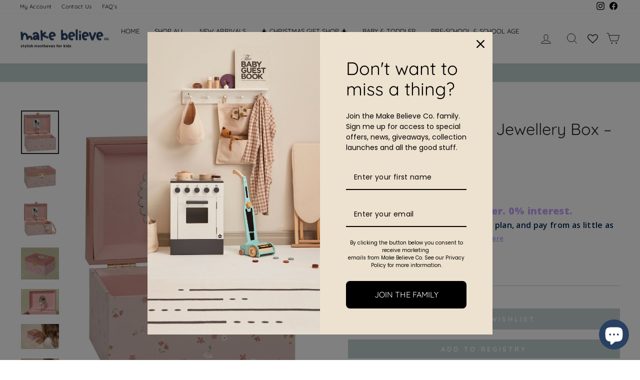

--- FILE ---
content_type: text/html; charset=utf-8
request_url: https://makebelieveco.com/products/little-dutch-musical-jewellery-box-evi
body_size: 50183
content:
<!doctype html>
<html class="no-js" lang="en" dir="ltr">
<head>
<!-- Global site tag (gtag.js) - Google Analytics -->
<script async src="https://www.googletagmanager.com/gtag/js?id=G-WWWBWSLHKW"></script>
<script>
  window.dataLayer = window.dataLayer || [];
  function gtag(){dataLayer.push(arguments);}
  gtag('js', new Date());

  gtag('config', 'G-WWWBWSLHKW');
  gtag('config', 'AW-10827040373');
</script>  
 
  <meta name="google-site-verification" content="VccM0ubCv3ylDnY_Yc4KQ39-MzNblI_u8N_cFVGhbNo" />
  <meta name="yandex-verification" content="3b3da748d77f1440" />
  <meta name="p:domain_verify" content="35da11130f978cd28819d70f642cc7a5"/>
  <meta charset="utf-8">
  <meta http-equiv="X-UA-Compatible" content="IE=edge,chrome=1">
  <meta name="viewport" content="width=device-width,initial-scale=1">
  <meta name="theme-color" content="#242424">
  <link rel="canonical" href="https://makebelieveco.com/products/little-dutch-musical-jewellery-box-evi">
  <link rel="preconnect" href="https://cdn.shopify.com">
  <link rel="preconnect" href="https://fonts.shopifycdn.com">
  <link rel="dns-prefetch" href="https://productreviews.shopifycdn.com">
  <link rel="dns-prefetch" href="https://ajax.googleapis.com">
  <link rel="dns-prefetch" href="https://maps.googleapis.com">
  <link rel="dns-prefetch" href="https://maps.gstatic.com"><link rel="shortcut icon" href="//makebelieveco.com/cdn/shop/files/favicon_32x32.png?v=1632734880" type="image/png" /><title>Little Dutch Musical Jewellery Box – Evi | Make Believe Co.
</title>
<meta name="description" content="Twirl with ballerina Evi! Spin around, little Evi! Inside this beautiful jewellery box, ballerina Evi eagerly awaits to perform her graceful pirouette. Simply wind it up, and she will twirl to a sweet lullaby, filling the room with joy and magic."><meta property="og:site_name" content="Make Believe Co.">
  <meta property="og:url" content="https://makebelieveco.com/products/little-dutch-musical-jewellery-box-evi">
  <meta property="og:title" content="Little Dutch Musical Jewellery Box – Evi">
  <meta property="og:type" content="product">
  <meta property="og:description" content="Twirl with ballerina Evi! Spin around, little Evi! Inside this beautiful jewellery box, ballerina Evi eagerly awaits to perform her graceful pirouette. Simply wind it up, and she will twirl to a sweet lullaby, filling the room with joy and magic."><meta property="og:image" content="http://makebelieveco.com/cdn/shop/files/125308_LD_BT_MUSIC_BOX_EVI_OPEN.webp?v=1717953382">
    <meta property="og:image:secure_url" content="https://makebelieveco.com/cdn/shop/files/125308_LD_BT_MUSIC_BOX_EVI_OPEN.webp?v=1717953382">
    <meta property="og:image:width" content="886">
    <meta property="og:image:height" content="1016"><meta name="twitter:site" content="@">
  <meta name="twitter:card" content="summary_large_image">
  <meta name="twitter:title" content="Little Dutch Musical Jewellery Box – Evi">
  <meta name="twitter:description" content="Twirl with ballerina Evi! Spin around, little Evi! Inside this beautiful jewellery box, ballerina Evi eagerly awaits to perform her graceful pirouette. Simply wind it up, and she will twirl to a sweet lullaby, filling the room with joy and magic.">
<style data-shopify>@font-face {
  font-family: Quicksand;
  font-weight: 400;
  font-style: normal;
  font-display: swap;
  src: url("//makebelieveco.com/cdn/fonts/quicksand/quicksand_n4.bf8322a9d1da765aa396ad7b6eeb81930a6214de.woff2") format("woff2"),
       url("//makebelieveco.com/cdn/fonts/quicksand/quicksand_n4.fa4cbd232d3483059e72b11f7239959a64c98426.woff") format("woff");
}

  @font-face {
  font-family: Quicksand;
  font-weight: 400;
  font-style: normal;
  font-display: swap;
  src: url("//makebelieveco.com/cdn/fonts/quicksand/quicksand_n4.bf8322a9d1da765aa396ad7b6eeb81930a6214de.woff2") format("woff2"),
       url("//makebelieveco.com/cdn/fonts/quicksand/quicksand_n4.fa4cbd232d3483059e72b11f7239959a64c98426.woff") format("woff");
}


  @font-face {
  font-family: Quicksand;
  font-weight: 600;
  font-style: normal;
  font-display: swap;
  src: url("//makebelieveco.com/cdn/fonts/quicksand/quicksand_n6.2d744c302b66242b8689223a01c2ae7d363b7b45.woff2") format("woff2"),
       url("//makebelieveco.com/cdn/fonts/quicksand/quicksand_n6.0d771117677705be6acb5844d65cf2b9cbf6ea3d.woff") format("woff");
}

  
  
</style><link href="//makebelieveco.com/cdn/shop/t/17/assets/theme.css?v=74344219391788699461759597890" rel="stylesheet" type="text/css" media="all" />
<style data-shopify>:root {
    --typeHeaderPrimary: Quicksand;
    --typeHeaderFallback: sans-serif;
    --typeHeaderSize: 38px;
    --typeHeaderWeight: 400;
    --typeHeaderLineHeight: 1;
    --typeHeaderSpacing: 0.0em;

    --typeBasePrimary:Quicksand;
    --typeBaseFallback:sans-serif;
    --typeBaseSize: 13px;
    --typeBaseWeight: 400;
    --typeBaseSpacing: 0.025em;
    --typeBaseLineHeight: 1.6;

    --typeCollectionTitle: 18px;

    --iconWeight: 2px;
    --iconLinecaps: miter;

    
      --buttonRadius: 0px;
    

    --colorGridOverlayOpacity: 0.1;
  }

  .placeholder-content {
    background-image: linear-gradient(100deg, #ffffff 40%, #f7f7f7 63%, #ffffff 79%);
  }</style><script>
    document.documentElement.className = document.documentElement.className.replace('no-js', 'js');

    window.theme = window.theme || {};
    theme.routes = {
      home: "/",
      cart: "/cart.js",
      cartPage: "/cart",
      cartAdd: "/cart/add.js",
      cartChange: "/cart/change.js"
    };
    theme.strings = {
      soldOut: "Sold Out",
      unavailable: "Unavailable",
      inStockLabel: "In stock, ready to ship",
      stockLabel: "Low stock - [count] items left",
      willNotShipUntil: "Ready to ship [date]",
      willBeInStockAfter: "Back in stock [date]",
      waitingForStock: "Inventory on the way",
      savePrice: "Save [saved_amount]",
      cartEmpty: "Your cart is currently empty.",
      cartTermsConfirmation: "You must agree with the terms and conditions of sales to check out",
      searchCollections: "Collections:",
      searchPages: "Pages:",
      searchArticles: "Articles:"
    };
    theme.settings = {
      dynamicVariantsEnable: true,
      cartType: "drawer",
      isCustomerTemplate: false,
      moneyFormat: "R {{amount}}",
      saveType: "dollar",
      productImageSize: "natural",
      productImageCover: false,
      predictiveSearch: true,
      predictiveSearchType: "product,article,page,collection",
      quickView: false,
      themeName: 'Impulse',
      themeVersion: "5.0.1"
    };
  </script>

  <script>window.performance && window.performance.mark && window.performance.mark('shopify.content_for_header.start');</script><meta name="google-site-verification" content="61ZFo_KZSC7KVWTEo3I9VYsINOl4rRm1IjNShA8-Zxo">
<meta name="facebook-domain-verification" content="ptp6p4cs1jav4vr2oebnx1bhj8t5jl">
<meta id="shopify-digital-wallet" name="shopify-digital-wallet" content="/58822557896/digital_wallets/dialog">
<link rel="alternate" type="application/json+oembed" href="https://makebelieveco.com/products/little-dutch-musical-jewellery-box-evi.oembed">
<script async="async" src="/checkouts/internal/preloads.js?locale=en-ZA"></script>
<script id="shopify-features" type="application/json">{"accessToken":"daa4daeaf83e915e64216f3cbaa5fa1e","betas":["rich-media-storefront-analytics"],"domain":"makebelieveco.com","predictiveSearch":true,"shopId":58822557896,"locale":"en"}</script>
<script>var Shopify = Shopify || {};
Shopify.shop = "make-believe-co.myshopify.com";
Shopify.locale = "en";
Shopify.currency = {"active":"ZAR","rate":"1.0"};
Shopify.country = "ZA";
Shopify.theme = {"name":"Impulse 7.2.0","id":132164714696,"schema_name":"Impulse","schema_version":"7.2.0","theme_store_id":null,"role":"main"};
Shopify.theme.handle = "null";
Shopify.theme.style = {"id":null,"handle":null};
Shopify.cdnHost = "makebelieveco.com/cdn";
Shopify.routes = Shopify.routes || {};
Shopify.routes.root = "/";</script>
<script type="module">!function(o){(o.Shopify=o.Shopify||{}).modules=!0}(window);</script>
<script>!function(o){function n(){var o=[];function n(){o.push(Array.prototype.slice.apply(arguments))}return n.q=o,n}var t=o.Shopify=o.Shopify||{};t.loadFeatures=n(),t.autoloadFeatures=n()}(window);</script>
<script id="shop-js-analytics" type="application/json">{"pageType":"product"}</script>
<script defer="defer" async type="module" src="//makebelieveco.com/cdn/shopifycloud/shop-js/modules/v2/client.init-shop-cart-sync_Bc8-qrdt.en.esm.js"></script>
<script defer="defer" async type="module" src="//makebelieveco.com/cdn/shopifycloud/shop-js/modules/v2/chunk.common_CmNk3qlo.esm.js"></script>
<script type="module">
  await import("//makebelieveco.com/cdn/shopifycloud/shop-js/modules/v2/client.init-shop-cart-sync_Bc8-qrdt.en.esm.js");
await import("//makebelieveco.com/cdn/shopifycloud/shop-js/modules/v2/chunk.common_CmNk3qlo.esm.js");

  window.Shopify.SignInWithShop?.initShopCartSync?.({"fedCMEnabled":true,"windoidEnabled":true});

</script>
<script>(function() {
  var isLoaded = false;
  function asyncLoad() {
    if (isLoaded) return;
    isLoaded = true;
    var urls = ["https:\/\/advanced-payment-icons.kalis.no\/shop\/make-believe-co.myshopify.com\/script\/make-believe-co.myshopify.com.js?ver=20231026115019_927743\u0026shop=make-believe-co.myshopify.com"];
    for (var i = 0; i < urls.length; i++) {
      var s = document.createElement('script');
      s.type = 'text/javascript';
      s.async = true;
      s.src = urls[i];
      var x = document.getElementsByTagName('script')[0];
      x.parentNode.insertBefore(s, x);
    }
  };
  if(window.attachEvent) {
    window.attachEvent('onload', asyncLoad);
  } else {
    window.addEventListener('load', asyncLoad, false);
  }
})();</script>
<script id="__st">var __st={"a":58822557896,"offset":7200,"reqid":"bdef5c30-86cf-4f3e-94d7-ccf5adc19714-1762260972","pageurl":"makebelieveco.com\/products\/little-dutch-musical-jewellery-box-evi","u":"2283c6721701","p":"product","rtyp":"product","rid":7962512785608};</script>
<script>window.ShopifyPaypalV4VisibilityTracking = true;</script>
<script id="captcha-bootstrap">!function(){'use strict';const t='contact',e='account',n='new_comment',o=[[t,t],['blogs',n],['comments',n],[t,'customer']],c=[[e,'customer_login'],[e,'guest_login'],[e,'recover_customer_password'],[e,'create_customer']],r=t=>t.map((([t,e])=>`form[action*='/${t}']:not([data-nocaptcha='true']) input[name='form_type'][value='${e}']`)).join(','),a=t=>()=>t?[...document.querySelectorAll(t)].map((t=>t.form)):[];function s(){const t=[...o],e=r(t);return a(e)}const i='password',u='form_key',d=['recaptcha-v3-token','g-recaptcha-response','h-captcha-response',i],f=()=>{try{return window.sessionStorage}catch{return}},m='__shopify_v',_=t=>t.elements[u];function p(t,e,n=!1){try{const o=window.sessionStorage,c=JSON.parse(o.getItem(e)),{data:r}=function(t){const{data:e,action:n}=t;return t[m]||n?{data:e,action:n}:{data:t,action:n}}(c);for(const[e,n]of Object.entries(r))t.elements[e]&&(t.elements[e].value=n);n&&o.removeItem(e)}catch(o){console.error('form repopulation failed',{error:o})}}const l='form_type',E='cptcha';function T(t){t.dataset[E]=!0}const w=window,h=w.document,L='Shopify',v='ce_forms',y='captcha';let A=!1;((t,e)=>{const n=(g='f06e6c50-85a8-45c8-87d0-21a2b65856fe',I='https://cdn.shopify.com/shopifycloud/storefront-forms-hcaptcha/ce_storefront_forms_captcha_hcaptcha.v1.5.2.iife.js',D={infoText:'Protected by hCaptcha',privacyText:'Privacy',termsText:'Terms'},(t,e,n)=>{const o=w[L][v],c=o.bindForm;if(c)return c(t,g,e,D).then(n);var r;o.q.push([[t,g,e,D],n]),r=I,A||(h.body.append(Object.assign(h.createElement('script'),{id:'captcha-provider',async:!0,src:r})),A=!0)});var g,I,D;w[L]=w[L]||{},w[L][v]=w[L][v]||{},w[L][v].q=[],w[L][y]=w[L][y]||{},w[L][y].protect=function(t,e){n(t,void 0,e),T(t)},Object.freeze(w[L][y]),function(t,e,n,w,h,L){const[v,y,A,g]=function(t,e,n){const i=e?o:[],u=t?c:[],d=[...i,...u],f=r(d),m=r(i),_=r(d.filter((([t,e])=>n.includes(e))));return[a(f),a(m),a(_),s()]}(w,h,L),I=t=>{const e=t.target;return e instanceof HTMLFormElement?e:e&&e.form},D=t=>v().includes(t);t.addEventListener('submit',(t=>{const e=I(t);if(!e)return;const n=D(e)&&!e.dataset.hcaptchaBound&&!e.dataset.recaptchaBound,o=_(e),c=g().includes(e)&&(!o||!o.value);(n||c)&&t.preventDefault(),c&&!n&&(function(t){try{if(!f())return;!function(t){const e=f();if(!e)return;const n=_(t);if(!n)return;const o=n.value;o&&e.removeItem(o)}(t);const e=Array.from(Array(32),(()=>Math.random().toString(36)[2])).join('');!function(t,e){_(t)||t.append(Object.assign(document.createElement('input'),{type:'hidden',name:u})),t.elements[u].value=e}(t,e),function(t,e){const n=f();if(!n)return;const o=[...t.querySelectorAll(`input[type='${i}']`)].map((({name:t})=>t)),c=[...d,...o],r={};for(const[a,s]of new FormData(t).entries())c.includes(a)||(r[a]=s);n.setItem(e,JSON.stringify({[m]:1,action:t.action,data:r}))}(t,e)}catch(e){console.error('failed to persist form',e)}}(e),e.submit())}));const S=(t,e)=>{t&&!t.dataset[E]&&(n(t,e.some((e=>e===t))),T(t))};for(const o of['focusin','change'])t.addEventListener(o,(t=>{const e=I(t);D(e)&&S(e,y())}));const B=e.get('form_key'),M=e.get(l),P=B&&M;t.addEventListener('DOMContentLoaded',(()=>{const t=y();if(P)for(const e of t)e.elements[l].value===M&&p(e,B);[...new Set([...A(),...v().filter((t=>'true'===t.dataset.shopifyCaptcha))])].forEach((e=>S(e,t)))}))}(h,new URLSearchParams(w.location.search),n,t,e,['guest_login'])})(!0,!0)}();</script>
<script integrity="sha256-52AcMU7V7pcBOXWImdc/TAGTFKeNjmkeM1Pvks/DTgc=" data-source-attribution="shopify.loadfeatures" defer="defer" src="//makebelieveco.com/cdn/shopifycloud/storefront/assets/storefront/load_feature-81c60534.js" crossorigin="anonymous"></script>
<script data-source-attribution="shopify.dynamic_checkout.dynamic.init">var Shopify=Shopify||{};Shopify.PaymentButton=Shopify.PaymentButton||{isStorefrontPortableWallets:!0,init:function(){window.Shopify.PaymentButton.init=function(){};var t=document.createElement("script");t.src="https://makebelieveco.com/cdn/shopifycloud/portable-wallets/latest/portable-wallets.en.js",t.type="module",document.head.appendChild(t)}};
</script>
<script data-source-attribution="shopify.dynamic_checkout.buyer_consent">
  function portableWalletsHideBuyerConsent(e){var t=document.getElementById("shopify-buyer-consent"),n=document.getElementById("shopify-subscription-policy-button");t&&n&&(t.classList.add("hidden"),t.setAttribute("aria-hidden","true"),n.removeEventListener("click",e))}function portableWalletsShowBuyerConsent(e){var t=document.getElementById("shopify-buyer-consent"),n=document.getElementById("shopify-subscription-policy-button");t&&n&&(t.classList.remove("hidden"),t.removeAttribute("aria-hidden"),n.addEventListener("click",e))}window.Shopify?.PaymentButton&&(window.Shopify.PaymentButton.hideBuyerConsent=portableWalletsHideBuyerConsent,window.Shopify.PaymentButton.showBuyerConsent=portableWalletsShowBuyerConsent);
</script>
<script data-source-attribution="shopify.dynamic_checkout.cart.bootstrap">document.addEventListener("DOMContentLoaded",(function(){function t(){return document.querySelector("shopify-accelerated-checkout-cart, shopify-accelerated-checkout")}if(t())Shopify.PaymentButton.init();else{new MutationObserver((function(e,n){t()&&(Shopify.PaymentButton.init(),n.disconnect())})).observe(document.body,{childList:!0,subtree:!0})}}));
</script>

<script>window.performance && window.performance.mark && window.performance.mark('shopify.content_for_header.end');</script>

  <script src="//makebelieveco.com/cdn/shop/t/17/assets/vendor-scripts-v11.js" defer="defer"></script><script src="//makebelieveco.com/cdn/shop/t/17/assets/theme.js?v=179300979641952141081680848900" defer="defer"></script><link href="//makebelieveco.com/cdn/shop/t/17/assets/gang-custom-css-shopify--main.css?v=111603181540343972631680848864" rel="stylesheet" type="text/css" media="all" />
<script>
    var falc = falc || {};
    falc.template = "product";
    falc.customer_id = null;
    falc.product_id = 7962512785608;
    falc.product_name = "Little Dutch Musical Jewellery Box – Evi";
    falc.collection_id = null;
    falc.collection_name = null;
    falc.search_keyword = null;
    falc.shopify_domain = "make-believe-co.myshopify.com";
</script>
 
<!--begin-boost-pfs-filter-css-->
  <link rel="preload stylesheet" href="//makebelieveco.com/cdn/shop/t/17/assets/boost-pfs-instant-search.css?v=145968863963398769471680848864" as="style"><link href="//makebelieveco.com/cdn/shop/t/17/assets/boost-pfs-custom.css?v=69060199387403874171680848864" rel="stylesheet" type="text/css" media="all" />
<style data-id="boost-pfs-style">
    .boost-pfs-filter-option-title-text {font-family: Quicksand;}

   .boost-pfs-filter-tree-v .boost-pfs-filter-option-title-text:before {}
    .boost-pfs-filter-tree-v .boost-pfs-filter-option.boost-pfs-filter-option-collapsed .boost-pfs-filter-option-title-text:before {}
    .boost-pfs-filter-tree-h .boost-pfs-filter-option-title-heading:before {}

    .boost-pfs-filter-refine-by .boost-pfs-filter-option-title h3 {}

    .boost-pfs-filter-option-content .boost-pfs-filter-option-item-list .boost-pfs-filter-option-item button,
    .boost-pfs-filter-option-content .boost-pfs-filter-option-item-list .boost-pfs-filter-option-item .boost-pfs-filter-button,
    .boost-pfs-filter-option-range-amount input,
    .boost-pfs-filter-tree-v .boost-pfs-filter-refine-by .boost-pfs-filter-refine-by-items .refine-by-item,
    .boost-pfs-filter-refine-by-wrapper-v .boost-pfs-filter-refine-by .boost-pfs-filter-refine-by-items .refine-by-item,
    .boost-pfs-filter-refine-by .boost-pfs-filter-option-title,
    .boost-pfs-filter-refine-by .boost-pfs-filter-refine-by-items .refine-by-item>a,
    .boost-pfs-filter-refine-by>span,
    .boost-pfs-filter-clear,
    .boost-pfs-filter-clear-all{}
    .boost-pfs-filter-tree-h .boost-pfs-filter-pc .boost-pfs-filter-refine-by-items .refine-by-item .boost-pfs-filter-clear .refine-by-type,
    .boost-pfs-filter-refine-by-wrapper-h .boost-pfs-filter-pc .boost-pfs-filter-refine-by-items .refine-by-item .boost-pfs-filter-clear .refine-by-type {}

    .boost-pfs-filter-option-multi-level-collections .boost-pfs-filter-option-multi-level-list .boost-pfs-filter-option-item .boost-pfs-filter-button-arrow .boost-pfs-arrow:before,
    .boost-pfs-filter-option-multi-level-tag .boost-pfs-filter-option-multi-level-list .boost-pfs-filter-option-item .boost-pfs-filter-button-arrow .boost-pfs-arrow:before {}

    .boost-pfs-filter-refine-by-wrapper-v .boost-pfs-filter-refine-by .boost-pfs-filter-refine-by-items .refine-by-item .boost-pfs-filter-clear:after,
    .boost-pfs-filter-refine-by-wrapper-v .boost-pfs-filter-refine-by .boost-pfs-filter-refine-by-items .refine-by-item .boost-pfs-filter-clear:before,
    .boost-pfs-filter-tree-v .boost-pfs-filter-refine-by .boost-pfs-filter-refine-by-items .refine-by-item .boost-pfs-filter-clear:after,
    .boost-pfs-filter-tree-v .boost-pfs-filter-refine-by .boost-pfs-filter-refine-by-items .refine-by-item .boost-pfs-filter-clear:before,
    .boost-pfs-filter-refine-by-wrapper-h .boost-pfs-filter-pc .boost-pfs-filter-refine-by-items .refine-by-item .boost-pfs-filter-clear:after,
    .boost-pfs-filter-refine-by-wrapper-h .boost-pfs-filter-pc .boost-pfs-filter-refine-by-items .refine-by-item .boost-pfs-filter-clear:before,
    .boost-pfs-filter-tree-h .boost-pfs-filter-pc .boost-pfs-filter-refine-by-items .refine-by-item .boost-pfs-filter-clear:after,
    .boost-pfs-filter-tree-h .boost-pfs-filter-pc .boost-pfs-filter-refine-by-items .refine-by-item .boost-pfs-filter-clear:before {}
    .boost-pfs-filter-option-range-slider .noUi-value-horizontal {}

    .boost-pfs-filter-tree-mobile-button button,
    .boost-pfs-filter-top-sorting-mobile button {}
    .boost-pfs-filter-top-sorting-mobile button>span:after {}
  </style>
<!--end-boost-pfs-filter-css-->
  
  <script type="application/ld+json">
{
   "@context": "http://schema.org",
   "@type": "WebSite",
   "url": "https://makebelieveco.com/",
   "potentialAction": {
     "@type": "SearchAction",
     "target": "https://makebelieveco.com/search?q={search_term_string}",
     "query-input": "required name=search_term_string"
   }
}
</script>

  <script type="application/ld+json">{
  "@context": "https://schema.org",
  "@type": "BreadcrumbList",
  "itemListElement": [{
    "@type": "ListItem",
    "position": 1,
    "name": "Home",
    "item": "https://makebelieveco.com/"
  }]
}
</script>
  

<script>
    
    
    
    
    var gsf_conversion_data = {page_type : 'product', event : 'view_item', data : {product_data : [{variant_id : 43797330755784, product_id : 7962512785608, name : "Little Dutch Musical Jewellery Box – Evi", price : "585.00", currency : "ZAR", sku : "125308", brand : "Little Dutch", variant : "Default Title", category : "Pretend Play"}], total_price : "585.00", shop_currency : "ZAR"}};
    
</script>
<!-- BEGIN app block: shopify://apps/wishlist-hero/blocks/app-embed/a9a5079b-59e8-47cb-b659-ecf1c60b9b72 -->


  <script type="application/json" id="WH-ProductJson-product-template">
    {"id":7962512785608,"title":"Little Dutch Musical Jewellery Box – Evi","handle":"little-dutch-musical-jewellery-box-evi","description":"\u003cp\u003e\u003cstrong\u003eMusical Jewellery Box – Evi by Little Dutch. \u003c\/strong\u003eTwirl with ballerina Evi!\u003c\/p\u003e\n\u003cp\u003eSpin around, little Evi! Inside this beautiful jewellery box, ballerina Evi eagerly awaits to perform her graceful pirouette. Simply wind it up, and she will twirl to a sweet lullaby, filling the room with joy and magic.\u003c\/p\u003e\n\u003cp\u003eThis charming jewellery box, adorned with the delightful Little Pink Flowers design, is the perfect place to store cherished jewellery and precious keepsakes. Open it to discover a lovely flower-shaped mirror inside, adding a touch of whimsy and enchantment.\u003c\/p\u003e\n\u003cp\u003eAdd the \u003ca href=\"https:\/\/makebelieveco.com\/products\/little-dutch-wooden-jewellery-set-flowers-butterflies\" title=\"Little Dutch Wooden Jewellery Set – Flowers \u0026amp; Butterflies\"\u003eLittle Dutch Jewellery Set\u003c\/a\u003e to full this special jewellery box. Let ballerina Evi dance her way into your heart and keep your keepsakes safe in the most delightful way!\u003c\/p\u003e\n\u003cp\u003eSuitable from age 3+\u003c\/p\u003e\n\u003cp\u003e\u003cstrong\u003eKey Features \u003c\/strong\u003e\u003c\/p\u003e\n\u003cul\u003e\n\u003cli\u003eMusical Jewellery Box – Evi \u003c\/li\u003e\n\u003cli\u003eIncludes a jewellery box with compartments lined with soft fabric and a little ballerina figurine in front of a flower-shaped mirror\u003c\/li\u003e\n\u003cli\u003eEncourages creative, social and imaginative play and develops motor skills and dexterity\u003c\/li\u003e\n\u003cli\u003eEthically made using the highest quality materials\u003c\/li\u003e\n\u003cli\u003eBeautifully designed in Holland\u003c\/li\u003e\n\u003cli\u003eComplies with rigorous EN-71 \u0026amp; ASTM safety standards\u003c\/li\u003e\n\u003c\/ul\u003e\n\u003cp\u003e\u003cstrong\u003eLooking for gift ideas?\u003c\/strong\u003e The Musical Jewellery Box – Evi is the perfect gift for children 3 years and older. Ideal for Baby Showers, birthdays, special occasions or simply as a surprise gift.\u003c\/p\u003e\n\u003cp\u003e\u003cstrong\u003eMaterial\u003c\/strong\u003e\u003c\/p\u003e\n\u003cp\u003eCardboard \/ Polyester cord\u003c\/p\u003e\n\u003cp\u003e\u003cstrong\u003eDimensions\u003c\/strong\u003e\u003c\/p\u003e\n\u003cp\u003eSize: 15 x 11.5 x 8.5 cm\u003c\/p\u003e\n\u003c!----\u003e","published_at":"2025-08-01T15:11:55+02:00","created_at":"2024-06-09T19:13:08+02:00","vendor":"Little Dutch","type":"Pretend Play","tags":["3-4 year olds","5-6 year olds","7-9 year olds","Christmas","Girl","Imaginative Play","Little Dutch","Little Dutch South Africa","Play Makeup \u0026 Grooming"],"price":58500,"price_min":58500,"price_max":58500,"available":true,"price_varies":false,"compare_at_price":null,"compare_at_price_min":0,"compare_at_price_max":0,"compare_at_price_varies":false,"variants":[{"id":43797330755784,"title":"Default Title","option1":"Default Title","option2":null,"option3":null,"sku":"125308","requires_shipping":true,"taxable":false,"featured_image":null,"available":true,"name":"Little Dutch Musical Jewellery Box – Evi","public_title":null,"options":["Default Title"],"price":58500,"weight":358,"compare_at_price":null,"inventory_management":"shopify","barcode":"8714274125308","requires_selling_plan":false,"selling_plan_allocations":[]}],"images":["\/\/makebelieveco.com\/cdn\/shop\/files\/125308_LD_BT_MUSIC_BOX_EVI_OPEN.webp?v=1717953382","\/\/makebelieveco.com\/cdn\/shop\/files\/125308_LD_BT_MUSIC_BOX_EVI_CLOSED.webp?v=1717953398","\/\/makebelieveco.com\/cdn\/shop\/files\/125308_LD_BT_MUSIC_BOX_EVI_OPEN_MET_ARMBANDJE.webp?v=1717953398","\/\/makebelieveco.com\/cdn\/shop\/files\/125308_LD_BT_MUSIC_BOX_EVI_AMBIANCE_05.webp?v=1717953398","\/\/makebelieveco.com\/cdn\/shop\/files\/125308_LD_BT_MUSIC_BOX_EVI_AMBIANCE_01.webp?v=1717953398","\/\/makebelieveco.com\/cdn\/shop\/files\/125308_LD_BT_MUSIC_BOX_EVI_AMBIANCE_03.webp?v=1717953398","\/\/makebelieveco.com\/cdn\/shop\/files\/125308_LD_BT_MUSIC_BOX_EVI_AMBIANCE_02.webp?v=1717953398","\/\/makebelieveco.com\/cdn\/shop\/files\/125308_LD_BT_MUSIC_BOX_EVI_PACKAGING_VISUAL.webp?v=1717953382","\/\/makebelieveco.com\/cdn\/shop\/files\/125308_LD_BT_MUSIC_BOX_EVI_AMBIANCE_04.webp?v=1717953382"],"featured_image":"\/\/makebelieveco.com\/cdn\/shop\/files\/125308_LD_BT_MUSIC_BOX_EVI_OPEN.webp?v=1717953382","options":["Title"],"media":[{"alt":null,"id":28124508389576,"position":1,"preview_image":{"aspect_ratio":0.872,"height":1016,"width":886,"src":"\/\/makebelieveco.com\/cdn\/shop\/files\/125308_LD_BT_MUSIC_BOX_EVI_OPEN.webp?v=1717953382"},"aspect_ratio":0.872,"height":1016,"media_type":"image","src":"\/\/makebelieveco.com\/cdn\/shop\/files\/125308_LD_BT_MUSIC_BOX_EVI_OPEN.webp?v=1717953382","width":886},{"alt":null,"id":28124508553416,"position":2,"preview_image":{"aspect_ratio":1.4,"height":857,"width":1200,"src":"\/\/makebelieveco.com\/cdn\/shop\/files\/125308_LD_BT_MUSIC_BOX_EVI_CLOSED.webp?v=1717953398"},"aspect_ratio":1.4,"height":857,"media_type":"image","src":"\/\/makebelieveco.com\/cdn\/shop\/files\/125308_LD_BT_MUSIC_BOX_EVI_CLOSED.webp?v=1717953398","width":1200},{"alt":null,"id":28124508586184,"position":3,"preview_image":{"aspect_ratio":1.006,"height":881,"width":886,"src":"\/\/makebelieveco.com\/cdn\/shop\/files\/125308_LD_BT_MUSIC_BOX_EVI_OPEN_MET_ARMBANDJE.webp?v=1717953398"},"aspect_ratio":1.006,"height":881,"media_type":"image","src":"\/\/makebelieveco.com\/cdn\/shop\/files\/125308_LD_BT_MUSIC_BOX_EVI_OPEN_MET_ARMBANDJE.webp?v=1717953398","width":886},{"alt":null,"id":28124508487880,"position":4,"preview_image":{"aspect_ratio":1.178,"height":1019,"width":1200,"src":"\/\/makebelieveco.com\/cdn\/shop\/files\/125308_LD_BT_MUSIC_BOX_EVI_AMBIANCE_05.webp?v=1717953398"},"aspect_ratio":1.178,"height":1019,"media_type":"image","src":"\/\/makebelieveco.com\/cdn\/shop\/files\/125308_LD_BT_MUSIC_BOX_EVI_AMBIANCE_05.webp?v=1717953398","width":1200},{"alt":null,"id":28124508422344,"position":5,"preview_image":{"aspect_ratio":1.5,"height":800,"width":1200,"src":"\/\/makebelieveco.com\/cdn\/shop\/files\/125308_LD_BT_MUSIC_BOX_EVI_AMBIANCE_01.webp?v=1717953398"},"aspect_ratio":1.5,"height":800,"media_type":"image","src":"\/\/makebelieveco.com\/cdn\/shop\/files\/125308_LD_BT_MUSIC_BOX_EVI_AMBIANCE_01.webp?v=1717953398","width":1200},{"alt":null,"id":28124508520648,"position":6,"preview_image":{"aspect_ratio":1.5,"height":800,"width":1200,"src":"\/\/makebelieveco.com\/cdn\/shop\/files\/125308_LD_BT_MUSIC_BOX_EVI_AMBIANCE_03.webp?v=1717953398"},"aspect_ratio":1.5,"height":800,"media_type":"image","src":"\/\/makebelieveco.com\/cdn\/shop\/files\/125308_LD_BT_MUSIC_BOX_EVI_AMBIANCE_03.webp?v=1717953398","width":1200},{"alt":null,"id":28124508455112,"position":7,"preview_image":{"aspect_ratio":1.5,"height":800,"width":1200,"src":"\/\/makebelieveco.com\/cdn\/shop\/files\/125308_LD_BT_MUSIC_BOX_EVI_AMBIANCE_02.webp?v=1717953398"},"aspect_ratio":1.5,"height":800,"media_type":"image","src":"\/\/makebelieveco.com\/cdn\/shop\/files\/125308_LD_BT_MUSIC_BOX_EVI_AMBIANCE_02.webp?v=1717953398","width":1200},{"alt":null,"id":28124508618952,"position":8,"preview_image":{"aspect_ratio":1.554,"height":772,"width":1200,"src":"\/\/makebelieveco.com\/cdn\/shop\/files\/125308_LD_BT_MUSIC_BOX_EVI_PACKAGING_VISUAL.webp?v=1717953382"},"aspect_ratio":1.554,"height":772,"media_type":"image","src":"\/\/makebelieveco.com\/cdn\/shop\/files\/125308_LD_BT_MUSIC_BOX_EVI_PACKAGING_VISUAL.webp?v=1717953382","width":1200},{"alt":null,"id":28124508651720,"position":9,"preview_image":{"aspect_ratio":1.368,"height":877,"width":1200,"src":"\/\/makebelieveco.com\/cdn\/shop\/files\/125308_LD_BT_MUSIC_BOX_EVI_AMBIANCE_04.webp?v=1717953382"},"aspect_ratio":1.368,"height":877,"media_type":"image","src":"\/\/makebelieveco.com\/cdn\/shop\/files\/125308_LD_BT_MUSIC_BOX_EVI_AMBIANCE_04.webp?v=1717953382","width":1200}],"requires_selling_plan":false,"selling_plan_groups":[],"content":"\u003cp\u003e\u003cstrong\u003eMusical Jewellery Box – Evi by Little Dutch. \u003c\/strong\u003eTwirl with ballerina Evi!\u003c\/p\u003e\n\u003cp\u003eSpin around, little Evi! Inside this beautiful jewellery box, ballerina Evi eagerly awaits to perform her graceful pirouette. Simply wind it up, and she will twirl to a sweet lullaby, filling the room with joy and magic.\u003c\/p\u003e\n\u003cp\u003eThis charming jewellery box, adorned with the delightful Little Pink Flowers design, is the perfect place to store cherished jewellery and precious keepsakes. Open it to discover a lovely flower-shaped mirror inside, adding a touch of whimsy and enchantment.\u003c\/p\u003e\n\u003cp\u003eAdd the \u003ca href=\"https:\/\/makebelieveco.com\/products\/little-dutch-wooden-jewellery-set-flowers-butterflies\" title=\"Little Dutch Wooden Jewellery Set – Flowers \u0026amp; Butterflies\"\u003eLittle Dutch Jewellery Set\u003c\/a\u003e to full this special jewellery box. Let ballerina Evi dance her way into your heart and keep your keepsakes safe in the most delightful way!\u003c\/p\u003e\n\u003cp\u003eSuitable from age 3+\u003c\/p\u003e\n\u003cp\u003e\u003cstrong\u003eKey Features \u003c\/strong\u003e\u003c\/p\u003e\n\u003cul\u003e\n\u003cli\u003eMusical Jewellery Box – Evi \u003c\/li\u003e\n\u003cli\u003eIncludes a jewellery box with compartments lined with soft fabric and a little ballerina figurine in front of a flower-shaped mirror\u003c\/li\u003e\n\u003cli\u003eEncourages creative, social and imaginative play and develops motor skills and dexterity\u003c\/li\u003e\n\u003cli\u003eEthically made using the highest quality materials\u003c\/li\u003e\n\u003cli\u003eBeautifully designed in Holland\u003c\/li\u003e\n\u003cli\u003eComplies with rigorous EN-71 \u0026amp; ASTM safety standards\u003c\/li\u003e\n\u003c\/ul\u003e\n\u003cp\u003e\u003cstrong\u003eLooking for gift ideas?\u003c\/strong\u003e The Musical Jewellery Box – Evi is the perfect gift for children 3 years and older. Ideal for Baby Showers, birthdays, special occasions or simply as a surprise gift.\u003c\/p\u003e\n\u003cp\u003e\u003cstrong\u003eMaterial\u003c\/strong\u003e\u003c\/p\u003e\n\u003cp\u003eCardboard \/ Polyester cord\u003c\/p\u003e\n\u003cp\u003e\u003cstrong\u003eDimensions\u003c\/strong\u003e\u003c\/p\u003e\n\u003cp\u003eSize: 15 x 11.5 x 8.5 cm\u003c\/p\u003e\n\u003c!----\u003e"}
  </script>

<script type="text/javascript">
  
    window.wishlisthero_buttonProdPageClasses = [];
  
  
    window.wishlisthero_cartDotClasses = [];
  
</script>
<!-- BEGIN app snippet: extraStyles -->

<style>
  .wishlisthero-floating {
    position: absolute;
    top: 5px;
    z-index: 21;
    border-radius: 100%;
    width: fit-content;
    right: 5px;
    left: auto;
    &.wlh-left-btn {
      left: 5px !important;
      right: auto !important;
    }
    &.wlh-right-btn {
      right: 5px !important;
      left: auto !important;
    }
    
  }
  @media(min-width:1300px) {
    .product-item__link.product-item__image--margins .wishlisthero-floating, {
      
        left: 50% !important;
        margin-left: -295px;
      
    }
  }
  .MuiTypography-h1,.MuiTypography-h2,.MuiTypography-h3,.MuiTypography-h4,.MuiTypography-h5,.MuiTypography-h6,.MuiButton-root,.MuiCardHeader-title a {
    font-family: ,  !important;
  }
</style>




<link rel='stylesheet' type='text/css' media='screen' href='https://cdn.shopify.com/extensions/01999029-892c-7134-b546-333cd74f643a/wishlist-hero-76/assets/LeftBtn-collection-view.css'>



<!-- END app snippet -->
<!-- BEGIN app snippet: renderAssets -->

  <link rel="preload" href="https://cdn.shopify.com/extensions/01999029-892c-7134-b546-333cd74f643a/wishlist-hero-76/assets/Impulse.css" as="style" onload="this.onload=null;this.rel='stylesheet'">
  <noscript><link href="//cdn.shopify.com/extensions/01999029-892c-7134-b546-333cd74f643a/wishlist-hero-76/assets/Impulse.css" rel="stylesheet" type="text/css" media="all" /></noscript>
  <script defer src="https://cdn.shopify.com/extensions/01999029-892c-7134-b546-333cd74f643a/wishlist-hero-76/assets/Impulse.js"></script>
  <!-- END app snippet -->


<script type="text/javascript">
  try{
  
    var scr_bdl_path = "https://cdn.shopify.com/extensions/01999029-892c-7134-b546-333cd74f643a/wishlist-hero-76/assets/bundle2.js";
    window._wh_asset_path = scr_bdl_path.substring(0,scr_bdl_path.lastIndexOf("/")) + "/";
  

  }catch(e){ console.log(e)}
  try{

  
    window.WishListHero_setting = {"ButtonColor":"#c0cecf","IconColor":"rgba(255, 255, 255, 1)","IconType":"Heart","ThrdParty_Trans_active":false,"ButtonTextBeforeAdding":"ADD TO WISHLIST","ButtonTextAfterAdding":"ADDED TO WISHLIST","AnimationAfterAddition":"Blink","ButtonTextAddToCart":"ADD TO CART","ButtonTextOutOfStock":"OUT OF STOCK","ButtonTextAddAllToCart":"ADD ALL TO CART","ButtonTextRemoveAllToCart":"REMOVE ALL FROM WISHLIST","AddedProductNotificationText":"Product added to wishlist successfully","AddedProductToCartNotificationText":"Product added to cart successfully","ViewCartLinkText":"View Cart","SharePopup_TitleText":"Share My wishlist","SharePopup_shareBtnText":"Share wishlist","SharePopup_shareHederText":"Share on Social Networks","SharePopup_shareCopyText":"Or copy Wishlist link to share","SharePopup_shareCancelBtnText":"cancel","SharePopup_shareCopyBtnText":"copy","SharePopup_shareCopiedText":"Copied","SendEMailPopup_BtnText":"send email","SendEMailPopup_FromText":"Your Name","SendEMailPopup_ToText":"To email","SendEMailPopup_BodyText":"Note","SendEMailPopup_SendBtnText":"send","SendEMailPopup_SendNotificationText":"email sent successfully","SendEMailPopup_TitleText":"Send My Wislist via Email","AddProductMessageText":"Are you sure you want to add all items to cart ?","RemoveProductMessageText":"Are you sure you want to remove this item from your wishlist ?","RemoveAllProductMessageText":"Are you sure you want to remove all items from your wishlist ?","RemovedProductNotificationText":"Product removed from wishlist successfully","AddAllOutOfStockProductNotificationText":"There seems to have been an issue adding items to cart, please try again later","RemovePopupOkText":"ok","RemovePopup_HeaderText":"ARE YOU SURE?","ViewWishlistText":"View wishlist","EmptyWishlistText":"there are no items in this wishlist","BuyNowButtonText":"Buy Now","BuyNowButtonColor":"rgb(144, 86, 162)","BuyNowTextButtonColor":"rgb(255, 255, 255)","Wishlist_Title":"MY WISHLIST","WishlistHeaderTitleAlignment":"Left","WishlistProductImageSize":"Normal","PriceColor":"rgb(0, 122, 206)","HeaderFontSize":"30","PriceFontSize":"18","ProductNameFontSize":"16","LaunchPointType":"header_menu","DisplayWishlistAs":"popup_window","DisplayButtonAs":"button_with_icon","PopupSize":"md","ButtonUserConfirmationState":"confirmed","HideAddToCartButton":false,"NoRedirectAfterAddToCart":false,"DisableGuestCustomer":true,"LoginPopupContent":"Please login to save your wishlist across devices.","LoginPopupLoginBtnText":"Login","LoginPopupContentFontSize":"20","NotificationPopupPosition":"right","WishlistButtonTextColor":"rgba(255, 255, 255, 1)","EnableRemoveFromWishlistAfterAddButtonText":"REMOVE FROM WISHLIST","_id":"66240c0ab30762c5f7f6f947","EnableCollection":false,"EnableShare":true,"RemovePowerBy":false,"EnableFBPixel":false,"DisapleApp":false,"FloatPointPossition":"bottom_right","HeartStateToggle":true,"HeaderMenuItemsIndicator":true,"EnableRemoveFromWishlistAfterAdd":true,"Shop":"make-believe-co.myshopify.com","shop":"make-believe-co.myshopify.com","Status":"Active","Plan":"GOLD_PLUS"};
    if(typeof(window.WishListHero_setting_theme_override) != "undefined"){
                                                                                window.WishListHero_setting = {
                                                                                    ...window.WishListHero_setting,
                                                                                    ...window.WishListHero_setting_theme_override
                                                                                };
                                                                            }
                                                                            // Done

  

  }catch(e){ console.error('Error loading config',e); }
</script>


  <script src="https://cdn.shopify.com/extensions/01999029-892c-7134-b546-333cd74f643a/wishlist-hero-76/assets/bundle2.js" defer></script>



<script type="text/javascript">
  if (!window.__wishlistHeroArriveScriptLoaded) {
    window.__wishlistHeroArriveScriptLoaded = true;
    function wh_loadScript(scriptUrl) {
      const script = document.createElement('script'); script.src = scriptUrl;
      document.body.appendChild(script);
      return new Promise((res, rej) => { script.onload = function () { res(); }; script.onerror = function () { rej(); } });
    }
  }
  document.addEventListener("DOMContentLoaded", () => {
      wh_loadScript('https://cdn.shopify.com/extensions/01999029-892c-7134-b546-333cd74f643a/wishlist-hero-76/assets/arrive.min.js').then(function () {
          document.arrive('.wishlist-hero-custom-button', function (wishlistButton) {
              var ev = new
                  CustomEvent('wishlist-hero-add-to-custom-element', { detail: wishlistButton }); document.dispatchEvent(ev);
          });
      });
  });
</script>


<!-- BEGIN app snippet: TransArray -->
<script>
  window.WLH_reload_translations = function() {
    let _wlh_res = {};
    if (window.WishListHero_setting && window.WishListHero_setting['ThrdParty_Trans_active']) {

      
        

        window.WishListHero_setting["ButtonTextBeforeAdding"] = "";
        _wlh_res["ButtonTextBeforeAdding"] = "";
        

        window.WishListHero_setting["ButtonTextAfterAdding"] = "";
        _wlh_res["ButtonTextAfterAdding"] = "";
        

        window.WishListHero_setting["ButtonTextAddToCart"] = "";
        _wlh_res["ButtonTextAddToCart"] = "";
        

        window.WishListHero_setting["ButtonTextOutOfStock"] = "";
        _wlh_res["ButtonTextOutOfStock"] = "";
        

        window.WishListHero_setting["ButtonTextAddAllToCart"] = "";
        _wlh_res["ButtonTextAddAllToCart"] = "";
        

        window.WishListHero_setting["ButtonTextRemoveAllToCart"] = "";
        _wlh_res["ButtonTextRemoveAllToCart"] = "";
        

        window.WishListHero_setting["AddedProductNotificationText"] = "";
        _wlh_res["AddedProductNotificationText"] = "";
        

        window.WishListHero_setting["AddedProductToCartNotificationText"] = "";
        _wlh_res["AddedProductToCartNotificationText"] = "";
        

        window.WishListHero_setting["ViewCartLinkText"] = "";
        _wlh_res["ViewCartLinkText"] = "";
        

        window.WishListHero_setting["SharePopup_TitleText"] = "";
        _wlh_res["SharePopup_TitleText"] = "";
        

        window.WishListHero_setting["SharePopup_shareBtnText"] = "";
        _wlh_res["SharePopup_shareBtnText"] = "";
        

        window.WishListHero_setting["SharePopup_shareHederText"] = "";
        _wlh_res["SharePopup_shareHederText"] = "";
        

        window.WishListHero_setting["SharePopup_shareCopyText"] = "";
        _wlh_res["SharePopup_shareCopyText"] = "";
        

        window.WishListHero_setting["SharePopup_shareCancelBtnText"] = "";
        _wlh_res["SharePopup_shareCancelBtnText"] = "";
        

        window.WishListHero_setting["SharePopup_shareCopyBtnText"] = "";
        _wlh_res["SharePopup_shareCopyBtnText"] = "";
        

        window.WishListHero_setting["SendEMailPopup_BtnText"] = "";
        _wlh_res["SendEMailPopup_BtnText"] = "";
        

        window.WishListHero_setting["SendEMailPopup_FromText"] = "";
        _wlh_res["SendEMailPopup_FromText"] = "";
        

        window.WishListHero_setting["SendEMailPopup_ToText"] = "";
        _wlh_res["SendEMailPopup_ToText"] = "";
        

        window.WishListHero_setting["SendEMailPopup_BodyText"] = "";
        _wlh_res["SendEMailPopup_BodyText"] = "";
        

        window.WishListHero_setting["SendEMailPopup_SendBtnText"] = "";
        _wlh_res["SendEMailPopup_SendBtnText"] = "";
        

        window.WishListHero_setting["SendEMailPopup_SendNotificationText"] = "";
        _wlh_res["SendEMailPopup_SendNotificationText"] = "";
        

        window.WishListHero_setting["SendEMailPopup_TitleText"] = "";
        _wlh_res["SendEMailPopup_TitleText"] = "";
        

        window.WishListHero_setting["AddProductMessageText"] = "";
        _wlh_res["AddProductMessageText"] = "";
        

        window.WishListHero_setting["RemoveProductMessageText"] = "";
        _wlh_res["RemoveProductMessageText"] = "";
        

        window.WishListHero_setting["RemoveAllProductMessageText"] = "";
        _wlh_res["RemoveAllProductMessageText"] = "";
        

        window.WishListHero_setting["RemovedProductNotificationText"] = "";
        _wlh_res["RemovedProductNotificationText"] = "";
        

        window.WishListHero_setting["AddAllOutOfStockProductNotificationText"] = "";
        _wlh_res["AddAllOutOfStockProductNotificationText"] = "";
        

        window.WishListHero_setting["RemovePopupOkText"] = "";
        _wlh_res["RemovePopupOkText"] = "";
        

        window.WishListHero_setting["RemovePopup_HeaderText"] = "";
        _wlh_res["RemovePopup_HeaderText"] = "";
        

        window.WishListHero_setting["ViewWishlistText"] = "";
        _wlh_res["ViewWishlistText"] = "";
        

        window.WishListHero_setting["EmptyWishlistText"] = "";
        _wlh_res["EmptyWishlistText"] = "";
        

        window.WishListHero_setting["BuyNowButtonText"] = "";
        _wlh_res["BuyNowButtonText"] = "";
        

        window.WishListHero_setting["Wishlist_Title"] = "";
        _wlh_res["Wishlist_Title"] = "";
        

        window.WishListHero_setting["LoginPopupContent"] = "";
        _wlh_res["LoginPopupContent"] = "";
        

        window.WishListHero_setting["LoginPopupLoginBtnText"] = "";
        _wlh_res["LoginPopupLoginBtnText"] = "";
        

        window.WishListHero_setting["EnableRemoveFromWishlistAfterAddButtonText"] = "";
        _wlh_res["EnableRemoveFromWishlistAfterAddButtonText"] = "";
        

        window.WishListHero_setting["LowStockEmailSubject"] = "";
        _wlh_res["LowStockEmailSubject"] = "";
        

        window.WishListHero_setting["OnSaleEmailSubject"] = "";
        _wlh_res["OnSaleEmailSubject"] = "";
    }
    return _wlh_res;
  }
  window.WLH_reload_translations();
</script><!-- END app snippet -->

<!-- END app block --><!-- BEGIN app block: shopify://apps/rt-disable-right-click/blocks/app-embed/1a6da957-7246-46b1-9660-2fac7e573a37 --><script>
  window.roarJs = window.roarJs || {};
  roarJs.ProtectorConfig = {
    metafields: {
      shop: "make-believe-co.myshopify.com",
      settings: {"enabled":"1","only1":"true","param":{"image":"1","text":"1","keyboard":"1","alert":"0","alert_duration":"3","print":"0","legal":"0"},"texts":{"alert":"Content is protected !!","print":"You are not allowed to print preview this page, Thank you.","legal_header":"** LEGAL NOTICE **","legal_footer":"Please exit this area immediately.","legal_body":"All site content, including files, images, video, and written content is the property of Make Believe Co..\r\n\r\nAny attempts to mimic said content, or use it as your own without the direct consent of Make Believe Co. may result in LEGAL ACTION against YOU."},"mobile":{"image":"1","text":"1"}},
      moneyFormat: "R {{amount}}"
    }
  }
</script>


<!-- END app block --><script src="https://cdn.shopify.com/extensions/0199ddbe-b5ed-768e-82ce-b82de4008d87/omnisend-48/assets/omnisend-star-ratings.js" type="text/javascript" defer="defer"></script>
<script src="https://cdn.shopify.com/extensions/7bc9bb47-adfa-4267-963e-cadee5096caf/inbox-1252/assets/inbox-chat-loader.js" type="text/javascript" defer="defer"></script>
<script src="https://cdn.shopify.com/extensions/0199ddbe-b5ed-768e-82ce-b82de4008d87/omnisend-48/assets/omnisend-in-shop.js" type="text/javascript" defer="defer"></script>
<script src="https://cdn.shopify.com/extensions/732d14d2-cf86-44f4-9f0b-b9b8f138db2f/1.0.0/assets/protector.js" type="text/javascript" defer="defer"></script>
<link href="https://cdn.shopify.com/extensions/732d14d2-cf86-44f4-9f0b-b9b8f138db2f/1.0.0/assets/protector.css" rel="stylesheet" type="text/css" media="all">
<script src="https://cdn.shopify.com/extensions/0199ddbe-b5ed-768e-82ce-b82de4008d87/omnisend-48/assets/omnisend-product-reviews.js" type="text/javascript" defer="defer"></script>
<link href="https://monorail-edge.shopifysvc.com" rel="dns-prefetch">
<script>(function(){if ("sendBeacon" in navigator && "performance" in window) {try {var session_token_from_headers = performance.getEntriesByType('navigation')[0].serverTiming.find(x => x.name == '_s').description;} catch {var session_token_from_headers = undefined;}var session_cookie_matches = document.cookie.match(/_shopify_s=([^;]*)/);var session_token_from_cookie = session_cookie_matches && session_cookie_matches.length === 2 ? session_cookie_matches[1] : "";var session_token = session_token_from_headers || session_token_from_cookie || "";function handle_abandonment_event(e) {var entries = performance.getEntries().filter(function(entry) {return /monorail-edge.shopifysvc.com/.test(entry.name);});if (!window.abandonment_tracked && entries.length === 0) {window.abandonment_tracked = true;var currentMs = Date.now();var navigation_start = performance.timing.navigationStart;var payload = {shop_id: 58822557896,url: window.location.href,navigation_start,duration: currentMs - navigation_start,session_token,page_type: "product"};window.navigator.sendBeacon("https://monorail-edge.shopifysvc.com/v1/produce", JSON.stringify({schema_id: "online_store_buyer_site_abandonment/1.1",payload: payload,metadata: {event_created_at_ms: currentMs,event_sent_at_ms: currentMs}}));}}window.addEventListener('pagehide', handle_abandonment_event);}}());</script>
<script id="web-pixels-manager-setup">(function e(e,d,r,n,o){if(void 0===o&&(o={}),!Boolean(null===(a=null===(i=window.Shopify)||void 0===i?void 0:i.analytics)||void 0===a?void 0:a.replayQueue)){var i,a;window.Shopify=window.Shopify||{};var t=window.Shopify;t.analytics=t.analytics||{};var s=t.analytics;s.replayQueue=[],s.publish=function(e,d,r){return s.replayQueue.push([e,d,r]),!0};try{self.performance.mark("wpm:start")}catch(e){}var l=function(){var e={modern:/Edge?\/(1{2}[4-9]|1[2-9]\d|[2-9]\d{2}|\d{4,})\.\d+(\.\d+|)|Firefox\/(1{2}[4-9]|1[2-9]\d|[2-9]\d{2}|\d{4,})\.\d+(\.\d+|)|Chrom(ium|e)\/(9{2}|\d{3,})\.\d+(\.\d+|)|(Maci|X1{2}).+ Version\/(15\.\d+|(1[6-9]|[2-9]\d|\d{3,})\.\d+)([,.]\d+|)( \(\w+\)|)( Mobile\/\w+|) Safari\/|Chrome.+OPR\/(9{2}|\d{3,})\.\d+\.\d+|(CPU[ +]OS|iPhone[ +]OS|CPU[ +]iPhone|CPU IPhone OS|CPU iPad OS)[ +]+(15[._]\d+|(1[6-9]|[2-9]\d|\d{3,})[._]\d+)([._]\d+|)|Android:?[ /-](13[3-9]|1[4-9]\d|[2-9]\d{2}|\d{4,})(\.\d+|)(\.\d+|)|Android.+Firefox\/(13[5-9]|1[4-9]\d|[2-9]\d{2}|\d{4,})\.\d+(\.\d+|)|Android.+Chrom(ium|e)\/(13[3-9]|1[4-9]\d|[2-9]\d{2}|\d{4,})\.\d+(\.\d+|)|SamsungBrowser\/([2-9]\d|\d{3,})\.\d+/,legacy:/Edge?\/(1[6-9]|[2-9]\d|\d{3,})\.\d+(\.\d+|)|Firefox\/(5[4-9]|[6-9]\d|\d{3,})\.\d+(\.\d+|)|Chrom(ium|e)\/(5[1-9]|[6-9]\d|\d{3,})\.\d+(\.\d+|)([\d.]+$|.*Safari\/(?![\d.]+ Edge\/[\d.]+$))|(Maci|X1{2}).+ Version\/(10\.\d+|(1[1-9]|[2-9]\d|\d{3,})\.\d+)([,.]\d+|)( \(\w+\)|)( Mobile\/\w+|) Safari\/|Chrome.+OPR\/(3[89]|[4-9]\d|\d{3,})\.\d+\.\d+|(CPU[ +]OS|iPhone[ +]OS|CPU[ +]iPhone|CPU IPhone OS|CPU iPad OS)[ +]+(10[._]\d+|(1[1-9]|[2-9]\d|\d{3,})[._]\d+)([._]\d+|)|Android:?[ /-](13[3-9]|1[4-9]\d|[2-9]\d{2}|\d{4,})(\.\d+|)(\.\d+|)|Mobile Safari.+OPR\/([89]\d|\d{3,})\.\d+\.\d+|Android.+Firefox\/(13[5-9]|1[4-9]\d|[2-9]\d{2}|\d{4,})\.\d+(\.\d+|)|Android.+Chrom(ium|e)\/(13[3-9]|1[4-9]\d|[2-9]\d{2}|\d{4,})\.\d+(\.\d+|)|Android.+(UC? ?Browser|UCWEB|U3)[ /]?(15\.([5-9]|\d{2,})|(1[6-9]|[2-9]\d|\d{3,})\.\d+)\.\d+|SamsungBrowser\/(5\.\d+|([6-9]|\d{2,})\.\d+)|Android.+MQ{2}Browser\/(14(\.(9|\d{2,})|)|(1[5-9]|[2-9]\d|\d{3,})(\.\d+|))(\.\d+|)|K[Aa][Ii]OS\/(3\.\d+|([4-9]|\d{2,})\.\d+)(\.\d+|)/},d=e.modern,r=e.legacy,n=navigator.userAgent;return n.match(d)?"modern":n.match(r)?"legacy":"unknown"}(),u="modern"===l?"modern":"legacy",c=(null!=n?n:{modern:"",legacy:""})[u],f=function(e){return[e.baseUrl,"/wpm","/b",e.hashVersion,"modern"===e.buildTarget?"m":"l",".js"].join("")}({baseUrl:d,hashVersion:r,buildTarget:u}),m=function(e){var d=e.version,r=e.bundleTarget,n=e.surface,o=e.pageUrl,i=e.monorailEndpoint;return{emit:function(e){var a=e.status,t=e.errorMsg,s=(new Date).getTime(),l=JSON.stringify({metadata:{event_sent_at_ms:s},events:[{schema_id:"web_pixels_manager_load/3.1",payload:{version:d,bundle_target:r,page_url:o,status:a,surface:n,error_msg:t},metadata:{event_created_at_ms:s}}]});if(!i)return console&&console.warn&&console.warn("[Web Pixels Manager] No Monorail endpoint provided, skipping logging."),!1;try{return self.navigator.sendBeacon.bind(self.navigator)(i,l)}catch(e){}var u=new XMLHttpRequest;try{return u.open("POST",i,!0),u.setRequestHeader("Content-Type","text/plain"),u.send(l),!0}catch(e){return console&&console.warn&&console.warn("[Web Pixels Manager] Got an unhandled error while logging to Monorail."),!1}}}}({version:r,bundleTarget:l,surface:e.surface,pageUrl:self.location.href,monorailEndpoint:e.monorailEndpoint});try{o.browserTarget=l,function(e){var d=e.src,r=e.async,n=void 0===r||r,o=e.onload,i=e.onerror,a=e.sri,t=e.scriptDataAttributes,s=void 0===t?{}:t,l=document.createElement("script"),u=document.querySelector("head"),c=document.querySelector("body");if(l.async=n,l.src=d,a&&(l.integrity=a,l.crossOrigin="anonymous"),s)for(var f in s)if(Object.prototype.hasOwnProperty.call(s,f))try{l.dataset[f]=s[f]}catch(e){}if(o&&l.addEventListener("load",o),i&&l.addEventListener("error",i),u)u.appendChild(l);else{if(!c)throw new Error("Did not find a head or body element to append the script");c.appendChild(l)}}({src:f,async:!0,onload:function(){if(!function(){var e,d;return Boolean(null===(d=null===(e=window.Shopify)||void 0===e?void 0:e.analytics)||void 0===d?void 0:d.initialized)}()){var d=window.webPixelsManager.init(e)||void 0;if(d){var r=window.Shopify.analytics;r.replayQueue.forEach((function(e){var r=e[0],n=e[1],o=e[2];d.publishCustomEvent(r,n,o)})),r.replayQueue=[],r.publish=d.publishCustomEvent,r.visitor=d.visitor,r.initialized=!0}}},onerror:function(){return m.emit({status:"failed",errorMsg:"".concat(f," has failed to load")})},sri:function(e){var d=/^sha384-[A-Za-z0-9+/=]+$/;return"string"==typeof e&&d.test(e)}(c)?c:"",scriptDataAttributes:o}),m.emit({status:"loading"})}catch(e){m.emit({status:"failed",errorMsg:(null==e?void 0:e.message)||"Unknown error"})}}})({shopId: 58822557896,storefrontBaseUrl: "https://makebelieveco.com",extensionsBaseUrl: "https://extensions.shopifycdn.com/cdn/shopifycloud/web-pixels-manager",monorailEndpoint: "https://monorail-edge.shopifysvc.com/unstable/produce_batch",surface: "storefront-renderer",enabledBetaFlags: ["2dca8a86"],webPixelsConfigList: [{"id":"648806600","configuration":"{\"pid\":\"awaWWcA0rCsLyEubBb242uOI4v9TCF6OwuGeKa0aNl4=\"}","eventPayloadVersion":"v1","runtimeContext":"STRICT","scriptVersion":"3ce64ec750dbd391c304f1f24f83562b","type":"APP","apiClientId":31271321601,"privacyPurposes":["ANALYTICS","MARKETING","SALE_OF_DATA"],"dataSharingAdjustments":{"protectedCustomerApprovalScopes":["read_customer_address","read_customer_email","read_customer_name","read_customer_personal_data","read_customer_phone"]}},{"id":"454328520","configuration":"{\"config\":\"{\\\"pixel_id\\\":\\\"G-WWWBWSLHKW\\\",\\\"target_country\\\":\\\"ZA\\\",\\\"gtag_events\\\":[{\\\"type\\\":\\\"search\\\",\\\"action_label\\\":[\\\"G-WWWBWSLHKW\\\",\\\"AW-10827040373\\\/10JYCKWB3IoDEPWM3qoo\\\"]},{\\\"type\\\":\\\"begin_checkout\\\",\\\"action_label\\\":[\\\"G-WWWBWSLHKW\\\",\\\"AW-10827040373\\\/OEi-CKKB3IoDEPWM3qoo\\\"]},{\\\"type\\\":\\\"view_item\\\",\\\"action_label\\\":[\\\"G-WWWBWSLHKW\\\",\\\"AW-10827040373\\\/5ULHCJyB3IoDEPWM3qoo\\\",\\\"MC-ZDE0PBXKNY\\\"]},{\\\"type\\\":\\\"purchase\\\",\\\"action_label\\\":[\\\"G-WWWBWSLHKW\\\",\\\"AW-10827040373\\\/HQZbCJmB3IoDEPWM3qoo\\\",\\\"MC-ZDE0PBXKNY\\\"]},{\\\"type\\\":\\\"page_view\\\",\\\"action_label\\\":[\\\"G-WWWBWSLHKW\\\",\\\"AW-10827040373\\\/dm9mCJaB3IoDEPWM3qoo\\\",\\\"MC-ZDE0PBXKNY\\\"]},{\\\"type\\\":\\\"add_payment_info\\\",\\\"action_label\\\":[\\\"G-WWWBWSLHKW\\\",\\\"AW-10827040373\\\/JzZ2CKiB3IoDEPWM3qoo\\\"]},{\\\"type\\\":\\\"add_to_cart\\\",\\\"action_label\\\":[\\\"G-WWWBWSLHKW\\\",\\\"AW-10827040373\\\/9rBWCJ-B3IoDEPWM3qoo\\\"]}],\\\"enable_monitoring_mode\\\":false}\"}","eventPayloadVersion":"v1","runtimeContext":"OPEN","scriptVersion":"b2a88bafab3e21179ed38636efcd8a93","type":"APP","apiClientId":1780363,"privacyPurposes":[],"dataSharingAdjustments":{"protectedCustomerApprovalScopes":["read_customer_address","read_customer_email","read_customer_name","read_customer_personal_data","read_customer_phone"]}},{"id":"137593032","configuration":"{\"pixel_id\":\"371213960233748\",\"pixel_type\":\"facebook_pixel\",\"metaapp_system_user_token\":\"-\"}","eventPayloadVersion":"v1","runtimeContext":"OPEN","scriptVersion":"ca16bc87fe92b6042fbaa3acc2fbdaa6","type":"APP","apiClientId":2329312,"privacyPurposes":["ANALYTICS","MARKETING","SALE_OF_DATA"],"dataSharingAdjustments":{"protectedCustomerApprovalScopes":["read_customer_address","read_customer_email","read_customer_name","read_customer_personal_data","read_customer_phone"]}},{"id":"110198984","configuration":"{\"apiURL\":\"https:\/\/api.omnisend.com\",\"appURL\":\"https:\/\/app.omnisend.com\",\"brandID\":\"61523dd1bbec3a001b350b96\",\"trackingURL\":\"https:\/\/wt.omnisendlink.com\"}","eventPayloadVersion":"v1","runtimeContext":"STRICT","scriptVersion":"aa9feb15e63a302383aa48b053211bbb","type":"APP","apiClientId":186001,"privacyPurposes":["ANALYTICS","MARKETING","SALE_OF_DATA"],"dataSharingAdjustments":{"protectedCustomerApprovalScopes":["read_customer_address","read_customer_email","read_customer_name","read_customer_personal_data","read_customer_phone"]}},{"id":"shopify-app-pixel","configuration":"{}","eventPayloadVersion":"v1","runtimeContext":"STRICT","scriptVersion":"0450","apiClientId":"shopify-pixel","type":"APP","privacyPurposes":["ANALYTICS","MARKETING"]},{"id":"shopify-custom-pixel","eventPayloadVersion":"v1","runtimeContext":"LAX","scriptVersion":"0450","apiClientId":"shopify-pixel","type":"CUSTOM","privacyPurposes":["ANALYTICS","MARKETING"]}],isMerchantRequest: false,initData: {"shop":{"name":"Make Believe Co.","paymentSettings":{"currencyCode":"ZAR"},"myshopifyDomain":"make-believe-co.myshopify.com","countryCode":"ZA","storefrontUrl":"https:\/\/makebelieveco.com"},"customer":null,"cart":null,"checkout":null,"productVariants":[{"price":{"amount":585.0,"currencyCode":"ZAR"},"product":{"title":"Little Dutch Musical Jewellery Box – Evi","vendor":"Little Dutch","id":"7962512785608","untranslatedTitle":"Little Dutch Musical Jewellery Box – Evi","url":"\/products\/little-dutch-musical-jewellery-box-evi","type":"Pretend Play"},"id":"43797330755784","image":{"src":"\/\/makebelieveco.com\/cdn\/shop\/files\/125308_LD_BT_MUSIC_BOX_EVI_OPEN.webp?v=1717953382"},"sku":"125308","title":"Default Title","untranslatedTitle":"Default Title"}],"purchasingCompany":null},},"https://makebelieveco.com/cdn","5303c62bw494ab25dp0d72f2dcm48e21f5a",{"modern":"","legacy":""},{"shopId":"58822557896","storefrontBaseUrl":"https:\/\/makebelieveco.com","extensionBaseUrl":"https:\/\/extensions.shopifycdn.com\/cdn\/shopifycloud\/web-pixels-manager","surface":"storefront-renderer","enabledBetaFlags":"[\"2dca8a86\"]","isMerchantRequest":"false","hashVersion":"5303c62bw494ab25dp0d72f2dcm48e21f5a","publish":"custom","events":"[[\"page_viewed\",{}],[\"product_viewed\",{\"productVariant\":{\"price\":{\"amount\":585.0,\"currencyCode\":\"ZAR\"},\"product\":{\"title\":\"Little Dutch Musical Jewellery Box – Evi\",\"vendor\":\"Little Dutch\",\"id\":\"7962512785608\",\"untranslatedTitle\":\"Little Dutch Musical Jewellery Box – Evi\",\"url\":\"\/products\/little-dutch-musical-jewellery-box-evi\",\"type\":\"Pretend Play\"},\"id\":\"43797330755784\",\"image\":{\"src\":\"\/\/makebelieveco.com\/cdn\/shop\/files\/125308_LD_BT_MUSIC_BOX_EVI_OPEN.webp?v=1717953382\"},\"sku\":\"125308\",\"title\":\"Default Title\",\"untranslatedTitle\":\"Default Title\"}}]]"});</script><script>
  window.ShopifyAnalytics = window.ShopifyAnalytics || {};
  window.ShopifyAnalytics.meta = window.ShopifyAnalytics.meta || {};
  window.ShopifyAnalytics.meta.currency = 'ZAR';
  var meta = {"product":{"id":7962512785608,"gid":"gid:\/\/shopify\/Product\/7962512785608","vendor":"Little Dutch","type":"Pretend Play","variants":[{"id":43797330755784,"price":58500,"name":"Little Dutch Musical Jewellery Box – Evi","public_title":null,"sku":"125308"}],"remote":false},"page":{"pageType":"product","resourceType":"product","resourceId":7962512785608}};
  for (var attr in meta) {
    window.ShopifyAnalytics.meta[attr] = meta[attr];
  }
</script>
<script class="analytics">
  (function () {
    var customDocumentWrite = function(content) {
      var jquery = null;

      if (window.jQuery) {
        jquery = window.jQuery;
      } else if (window.Checkout && window.Checkout.$) {
        jquery = window.Checkout.$;
      }

      if (jquery) {
        jquery('body').append(content);
      }
    };

    var hasLoggedConversion = function(token) {
      if (token) {
        return document.cookie.indexOf('loggedConversion=' + token) !== -1;
      }
      return false;
    }

    var setCookieIfConversion = function(token) {
      if (token) {
        var twoMonthsFromNow = new Date(Date.now());
        twoMonthsFromNow.setMonth(twoMonthsFromNow.getMonth() + 2);

        document.cookie = 'loggedConversion=' + token + '; expires=' + twoMonthsFromNow;
      }
    }

    var trekkie = window.ShopifyAnalytics.lib = window.trekkie = window.trekkie || [];
    if (trekkie.integrations) {
      return;
    }
    trekkie.methods = [
      'identify',
      'page',
      'ready',
      'track',
      'trackForm',
      'trackLink'
    ];
    trekkie.factory = function(method) {
      return function() {
        var args = Array.prototype.slice.call(arguments);
        args.unshift(method);
        trekkie.push(args);
        return trekkie;
      };
    };
    for (var i = 0; i < trekkie.methods.length; i++) {
      var key = trekkie.methods[i];
      trekkie[key] = trekkie.factory(key);
    }
    trekkie.load = function(config) {
      trekkie.config = config || {};
      trekkie.config.initialDocumentCookie = document.cookie;
      var first = document.getElementsByTagName('script')[0];
      var script = document.createElement('script');
      script.type = 'text/javascript';
      script.onerror = function(e) {
        var scriptFallback = document.createElement('script');
        scriptFallback.type = 'text/javascript';
        scriptFallback.onerror = function(error) {
                var Monorail = {
      produce: function produce(monorailDomain, schemaId, payload) {
        var currentMs = new Date().getTime();
        var event = {
          schema_id: schemaId,
          payload: payload,
          metadata: {
            event_created_at_ms: currentMs,
            event_sent_at_ms: currentMs
          }
        };
        return Monorail.sendRequest("https://" + monorailDomain + "/v1/produce", JSON.stringify(event));
      },
      sendRequest: function sendRequest(endpointUrl, payload) {
        // Try the sendBeacon API
        if (window && window.navigator && typeof window.navigator.sendBeacon === 'function' && typeof window.Blob === 'function' && !Monorail.isIos12()) {
          var blobData = new window.Blob([payload], {
            type: 'text/plain'
          });

          if (window.navigator.sendBeacon(endpointUrl, blobData)) {
            return true;
          } // sendBeacon was not successful

        } // XHR beacon

        var xhr = new XMLHttpRequest();

        try {
          xhr.open('POST', endpointUrl);
          xhr.setRequestHeader('Content-Type', 'text/plain');
          xhr.send(payload);
        } catch (e) {
          console.log(e);
        }

        return false;
      },
      isIos12: function isIos12() {
        return window.navigator.userAgent.lastIndexOf('iPhone; CPU iPhone OS 12_') !== -1 || window.navigator.userAgent.lastIndexOf('iPad; CPU OS 12_') !== -1;
      }
    };
    Monorail.produce('monorail-edge.shopifysvc.com',
      'trekkie_storefront_load_errors/1.1',
      {shop_id: 58822557896,
      theme_id: 132164714696,
      app_name: "storefront",
      context_url: window.location.href,
      source_url: "//makebelieveco.com/cdn/s/trekkie.storefront.5ad93876886aa0a32f5bade9f25632a26c6f183a.min.js"});

        };
        scriptFallback.async = true;
        scriptFallback.src = '//makebelieveco.com/cdn/s/trekkie.storefront.5ad93876886aa0a32f5bade9f25632a26c6f183a.min.js';
        first.parentNode.insertBefore(scriptFallback, first);
      };
      script.async = true;
      script.src = '//makebelieveco.com/cdn/s/trekkie.storefront.5ad93876886aa0a32f5bade9f25632a26c6f183a.min.js';
      first.parentNode.insertBefore(script, first);
    };
    trekkie.load(
      {"Trekkie":{"appName":"storefront","development":false,"defaultAttributes":{"shopId":58822557896,"isMerchantRequest":null,"themeId":132164714696,"themeCityHash":"1011115049542710313","contentLanguage":"en","currency":"ZAR","eventMetadataId":"bc3b2c7a-ea91-44aa-833e-88bdb0138d98"},"isServerSideCookieWritingEnabled":true,"monorailRegion":"shop_domain","enabledBetaFlags":["f0df213a"]},"Session Attribution":{},"S2S":{"facebookCapiEnabled":true,"source":"trekkie-storefront-renderer","apiClientId":580111}}
    );

    var loaded = false;
    trekkie.ready(function() {
      if (loaded) return;
      loaded = true;

      window.ShopifyAnalytics.lib = window.trekkie;

      var originalDocumentWrite = document.write;
      document.write = customDocumentWrite;
      try { window.ShopifyAnalytics.merchantGoogleAnalytics.call(this); } catch(error) {};
      document.write = originalDocumentWrite;

      window.ShopifyAnalytics.lib.page(null,{"pageType":"product","resourceType":"product","resourceId":7962512785608,"shopifyEmitted":true});

      var match = window.location.pathname.match(/checkouts\/(.+)\/(thank_you|post_purchase)/)
      var token = match? match[1]: undefined;
      if (!hasLoggedConversion(token)) {
        setCookieIfConversion(token);
        window.ShopifyAnalytics.lib.track("Viewed Product",{"currency":"ZAR","variantId":43797330755784,"productId":7962512785608,"productGid":"gid:\/\/shopify\/Product\/7962512785608","name":"Little Dutch Musical Jewellery Box – Evi","price":"585.00","sku":"125308","brand":"Little Dutch","variant":null,"category":"Pretend Play","nonInteraction":true,"remote":false},undefined,undefined,{"shopifyEmitted":true});
      window.ShopifyAnalytics.lib.track("monorail:\/\/trekkie_storefront_viewed_product\/1.1",{"currency":"ZAR","variantId":43797330755784,"productId":7962512785608,"productGid":"gid:\/\/shopify\/Product\/7962512785608","name":"Little Dutch Musical Jewellery Box – Evi","price":"585.00","sku":"125308","brand":"Little Dutch","variant":null,"category":"Pretend Play","nonInteraction":true,"remote":false,"referer":"https:\/\/makebelieveco.com\/products\/little-dutch-musical-jewellery-box-evi"});
      }
    });


        var eventsListenerScript = document.createElement('script');
        eventsListenerScript.async = true;
        eventsListenerScript.src = "//makebelieveco.com/cdn/shopifycloud/storefront/assets/shop_events_listener-3da45d37.js";
        document.getElementsByTagName('head')[0].appendChild(eventsListenerScript);

})();</script>
<script
  defer
  src="https://makebelieveco.com/cdn/shopifycloud/perf-kit/shopify-perf-kit-2.1.2.min.js"
  data-application="storefront-renderer"
  data-shop-id="58822557896"
  data-render-region="gcp-us-central1"
  data-page-type="product"
  data-theme-instance-id="132164714696"
  data-theme-name="Impulse"
  data-theme-version="7.2.0"
  data-monorail-region="shop_domain"
  data-resource-timing-sampling-rate="10"
  data-shs="true"
  data-shs-beacon="true"
  data-shs-export-with-fetch="true"
  data-shs-logs-sample-rate="1"
></script>
</head>
  <link href="//makebelieveco.com/cdn/shop/t/17/assets/socialshopwave-custom.css?v=151745089665184765151680848864" rel="stylesheet" type="text/css" media="all" />

<body class="template-product" data-center-text="true" data-button_style="square" data-type_header_capitalize="false" data-type_headers_align_text="true" data-type_product_capitalize="true" data-swatch_style="square" >
  
  <script>
  	window.sswLoadNewJq = true;
  </script>
  
  <a class="in-page-link visually-hidden skip-link" href="#MainContent">Skip to content</a>

  <div id="PageContainer" class="page-container">
    <div class="transition-body"><!-- BEGIN sections: header-group -->
<div id="shopify-section-sections--16032950452424__header" class="shopify-section shopify-section-group-header-group">

<div id="NavDrawer" class="drawer drawer--right">
  <div class="drawer__contents">
    <div class="drawer__fixed-header">
      <div class="drawer__header appear-animation appear-delay-1">
        <div class="h2 drawer__title"></div>
        <div class="drawer__close">
          <button type="button" class="drawer__close-button js-drawer-close">
            <svg aria-hidden="true" focusable="false" role="presentation" class="icon icon-close" viewBox="0 0 64 64"><path d="M19 17.61l27.12 27.13m0-27.12L19 44.74"/></svg>
            <span class="icon__fallback-text">Close menu</span>
          </button>
        </div>
      </div>
    </div>
    <div class="drawer__scrollable">
      <ul class="mobile-nav mobile-nav--heading-style" role="navigation" aria-label="Primary"><li class="mobile-nav__item appear-animation appear-delay-2"><a href="/" class="mobile-nav__link mobile-nav__link--top-level">Home</a></li><li class="mobile-nav__item appear-animation appear-delay-3"><div class="mobile-nav__has-sublist"><a href="/collections/all"
                    class="mobile-nav__link mobile-nav__link--top-level"
                    id="Label-collections-all2"
                    >
                    Shop All
                  </a>
                  <div class="mobile-nav__toggle">
                    <button type="button"
                      aria-controls="Linklist-collections-all2"
                      aria-labelledby="Label-collections-all2"
                      class="collapsible-trigger collapsible--auto-height"><span class="collapsible-trigger__icon collapsible-trigger__icon--open" role="presentation">
  <svg aria-hidden="true" focusable="false" role="presentation" class="icon icon--wide icon-chevron-down" viewBox="0 0 28 16"><path d="M1.57 1.59l12.76 12.77L27.1 1.59" stroke-width="2" stroke="#000" fill="none" fill-rule="evenodd"/></svg>
</span>
</button>
                  </div></div><div id="Linklist-collections-all2"
                class="mobile-nav__sublist collapsible-content collapsible-content--all"
                >
                <div class="collapsible-content__inner">
                  <ul class="mobile-nav__sublist"><li class="mobile-nav__item">
                        <div class="mobile-nav__child-item"><button type="button"
                            aria-controls="Sublinklist-collections-all2-1"
                            class="mobile-nav__link--button collapsible-trigger">
                              <span class="mobile-nav__faux-link">Shop By</span><span class="collapsible-trigger__icon collapsible-trigger__icon--circle collapsible-trigger__icon--open" role="presentation">
  <svg aria-hidden="true" focusable="false" role="presentation" class="icon icon--wide icon-chevron-down" viewBox="0 0 28 16"><path d="M1.57 1.59l12.76 12.77L27.1 1.59" stroke-width="2" stroke="#000" fill="none" fill-rule="evenodd"/></svg>
</span>
</button></div><div
                            id="Sublinklist-collections-all2-1"
                            aria-labelledby="Sublabel-1"
                            class="mobile-nav__sublist collapsible-content collapsible-content--all"
                            >
                            <div class="collapsible-content__inner">
                              <ul class="mobile-nav__grandchildlist"><li class="mobile-nav__item">
                                    <a href="/products/gift-card" class="mobile-nav__link">
                                      Gift Cards
                                    </a>
                                  </li><li class="mobile-nav__item">
                                    <a href="/pages/shop-instagram" class="mobile-nav__link">
                                      Instashop
                                    </a>
                                  </li><li class="mobile-nav__item">
                                    <a href="/collections/outlet" class="mobile-nav__link">
                                      Outlet Sale 🛍️
                                    </a>
                                  </li><li class="mobile-nav__item">
                                    <a href="/pages/the-lego-store" class="mobile-nav__link">
                                      The LEGO® Store
                                    </a>
                                  </li><li class="mobile-nav__item">
                                    <a href="/collections/maileg" class="mobile-nav__link">
                                      Trending
                                    </a>
                                  </li></ul>
                            </div>
                          </div></li><li class="mobile-nav__item">
                        <div class="mobile-nav__child-item"><button type="button"
                            aria-controls="Sublinklist-collections-all2-2"
                            class="mobile-nav__link--button collapsible-trigger">
                              <span class="mobile-nav__faux-link">Gifts by Age</span><span class="collapsible-trigger__icon collapsible-trigger__icon--circle collapsible-trigger__icon--open" role="presentation">
  <svg aria-hidden="true" focusable="false" role="presentation" class="icon icon--wide icon-chevron-down" viewBox="0 0 28 16"><path d="M1.57 1.59l12.76 12.77L27.1 1.59" stroke-width="2" stroke="#000" fill="none" fill-rule="evenodd"/></svg>
</span>
</button></div><div
                            id="Sublinklist-collections-all2-2"
                            aria-labelledby="Sublabel-2"
                            class="mobile-nav__sublist collapsible-content collapsible-content--all"
                            >
                            <div class="collapsible-content__inner">
                              <ul class="mobile-nav__grandchildlist"><li class="mobile-nav__item">
                                    <a href="/collections/0-12-months" class="mobile-nav__link">
                                      0-12 months
                                    </a>
                                  </li><li class="mobile-nav__item">
                                    <a href="/collections/1-2-year-olds" class="mobile-nav__link">
                                      1-2 year olds
                                    </a>
                                  </li><li class="mobile-nav__item">
                                    <a href="/collections/3-4-year-olds" class="mobile-nav__link">
                                      3-4 year olds
                                    </a>
                                  </li><li class="mobile-nav__item">
                                    <a href="/collections/5-6-year-olds" class="mobile-nav__link">
                                      5-6 year olds
                                    </a>
                                  </li><li class="mobile-nav__item">
                                    <a href="/collections/7-9-year-olds" class="mobile-nav__link">
                                      7-9 year olds
                                    </a>
                                  </li></ul>
                            </div>
                          </div></li><li class="mobile-nav__item">
                        <div class="mobile-nav__child-item"><button type="button"
                            aria-controls="Sublinklist-collections-all2-3"
                            class="mobile-nav__link--button collapsible-trigger">
                              <span class="mobile-nav__faux-link">Gift by Theme</span><span class="collapsible-trigger__icon collapsible-trigger__icon--circle collapsible-trigger__icon--open" role="presentation">
  <svg aria-hidden="true" focusable="false" role="presentation" class="icon icon--wide icon-chevron-down" viewBox="0 0 28 16"><path d="M1.57 1.59l12.76 12.77L27.1 1.59" stroke-width="2" stroke="#000" fill="none" fill-rule="evenodd"/></svg>
</span>
</button></div><div
                            id="Sublinklist-collections-all2-3"
                            aria-labelledby="Sublabel-3"
                            class="mobile-nav__sublist collapsible-content collapsible-content--all"
                            >
                            <div class="collapsible-content__inner">
                              <ul class="mobile-nav__grandchildlist"><li class="mobile-nav__item">
                                    <a href="/collections/small-gifts" class="mobile-nav__link">
                                      Gifts for small prices
                                    </a>
                                  </li><li class="mobile-nav__item">
                                    <a href="/collections/eco-friendly-toys" class="mobile-nav__link">
                                      Eco- friendly Toys
                                    </a>
                                  </li><li class="mobile-nav__item">
                                    <a href="/collections/wooden-toys" class="mobile-nav__link">
                                      Wooden Toys
                                    </a>
                                  </li><li class="mobile-nav__item">
                                    <a href="/collections/dream-gifts" class="mobile-nav__link">
                                      Dream Gifts
                                    </a>
                                  </li></ul>
                            </div>
                          </div></li><li class="mobile-nav__item">
                        <div class="mobile-nav__child-item"><a href="/collections/little-dutch"
                              class="mobile-nav__link"
                              id="Sublabel-collections-little-dutch4"
                              >
                              Little Dutch
                            </a><button type="button"
                              aria-controls="Sublinklist-collections-all2-collections-little-dutch4"
                              aria-labelledby="Sublabel-collections-little-dutch4"
                              class="collapsible-trigger"><span class="collapsible-trigger__icon collapsible-trigger__icon--circle collapsible-trigger__icon--open" role="presentation">
  <svg aria-hidden="true" focusable="false" role="presentation" class="icon icon--wide icon-chevron-down" viewBox="0 0 28 16"><path d="M1.57 1.59l12.76 12.77L27.1 1.59" stroke-width="2" stroke="#000" fill="none" fill-rule="evenodd"/></svg>
</span>
</button></div><div
                            id="Sublinklist-collections-all2-collections-little-dutch4"
                            aria-labelledby="Sublabel-collections-little-dutch4"
                            class="mobile-nav__sublist collapsible-content collapsible-content--all"
                            >
                            <div class="collapsible-content__inner">
                              <ul class="mobile-nav__grandchildlist"><li class="mobile-nav__item">
                                    <a href="/collections/little-dutch" class="mobile-nav__link">
                                      View all
                                    </a>
                                  </li></ul>
                            </div>
                          </div></li><li class="mobile-nav__item">
                        <div class="mobile-nav__child-item"><a href="/collections/connetix-tiles"
                              class="mobile-nav__link"
                              id="Sublabel-collections-connetix-tiles5"
                              >
                              Connetix Tiles
                            </a><button type="button"
                              aria-controls="Sublinklist-collections-all2-collections-connetix-tiles5"
                              aria-labelledby="Sublabel-collections-connetix-tiles5"
                              class="collapsible-trigger"><span class="collapsible-trigger__icon collapsible-trigger__icon--circle collapsible-trigger__icon--open" role="presentation">
  <svg aria-hidden="true" focusable="false" role="presentation" class="icon icon--wide icon-chevron-down" viewBox="0 0 28 16"><path d="M1.57 1.59l12.76 12.77L27.1 1.59" stroke-width="2" stroke="#000" fill="none" fill-rule="evenodd"/></svg>
</span>
</button></div><div
                            id="Sublinklist-collections-all2-collections-connetix-tiles5"
                            aria-labelledby="Sublabel-collections-connetix-tiles5"
                            class="mobile-nav__sublist collapsible-content collapsible-content--all"
                            >
                            <div class="collapsible-content__inner">
                              <ul class="mobile-nav__grandchildlist"><li class="mobile-nav__item">
                                    <a href="/collections/connetix-tiles" class="mobile-nav__link">
                                      View all
                                    </a>
                                  </li></ul>
                            </div>
                          </div></li></ul>
                </div>
              </div></li><li class="mobile-nav__item appear-animation appear-delay-4"><a href="/collections/new-arrivals" class="mobile-nav__link mobile-nav__link--top-level">New Arrivals</a></li><li class="mobile-nav__item appear-animation appear-delay-5"><a href="/pages/christmas" class="mobile-nav__link mobile-nav__link--top-level">🎄 Christmas Gift Shop 🎄</a></li><li class="mobile-nav__item appear-animation appear-delay-6"><div class="mobile-nav__has-sublist"><button type="button"
                    aria-controls="Linklist-5"
                    class="mobile-nav__link--button mobile-nav__link--top-level collapsible-trigger collapsible--auto-height">
                    <span class="mobile-nav__faux-link">
                      Baby & Toddler
                    </span>
                    <div class="mobile-nav__toggle">
                      <span class="faux-button"><span class="collapsible-trigger__icon collapsible-trigger__icon--open" role="presentation">
  <svg aria-hidden="true" focusable="false" role="presentation" class="icon icon--wide icon-chevron-down" viewBox="0 0 28 16"><path d="M1.57 1.59l12.76 12.77L27.1 1.59" stroke-width="2" stroke="#000" fill="none" fill-rule="evenodd"/></svg>
</span>
</span>
                    </div>
                  </button></div><div id="Linklist-5"
                class="mobile-nav__sublist collapsible-content collapsible-content--all"
                >
                <div class="collapsible-content__inner">
                  <ul class="mobile-nav__sublist"><li class="mobile-nav__item">
                        <div class="mobile-nav__child-item"><button type="button"
                            aria-controls="Sublinklist-5-1"
                            class="mobile-nav__link--button collapsible-trigger">
                              <span class="mobile-nav__faux-link">Essentials</span><span class="collapsible-trigger__icon collapsible-trigger__icon--circle collapsible-trigger__icon--open" role="presentation">
  <svg aria-hidden="true" focusable="false" role="presentation" class="icon icon--wide icon-chevron-down" viewBox="0 0 28 16"><path d="M1.57 1.59l12.76 12.77L27.1 1.59" stroke-width="2" stroke="#000" fill="none" fill-rule="evenodd"/></svg>
</span>
</button></div><div
                            id="Sublinklist-5-1"
                            aria-labelledby="Sublabel-1"
                            class="mobile-nav__sublist collapsible-content collapsible-content--all"
                            >
                            <div class="collapsible-content__inner">
                              <ul class="mobile-nav__grandchildlist"><li class="mobile-nav__item">
                                    <a href="/collections/essentials" class="mobile-nav__link">
                                      All Essentials
                                    </a>
                                  </li><li class="mobile-nav__item">
                                    <a href="/collections/gift-boxes" class="mobile-nav__link">
                                      Gift Boxes
                                    </a>
                                  </li><li class="mobile-nav__item">
                                    <a href="/collections/memories" class="mobile-nav__link">
                                      Memories
                                    </a>
                                  </li><li class="mobile-nav__item">
                                    <a href="/collections/tableware" class="mobile-nav__link">
                                      Mealtime
                                    </a>
                                  </li><li class="mobile-nav__item">
                                    <a href="/collections/night-lights" class="mobile-nav__link">
                                      Night Lights
                                    </a>
                                  </li><li class="mobile-nav__item">
                                    <a href="/collections/pacifiers" class="mobile-nav__link">
                                      Pacifiers
                                    </a>
                                  </li></ul>
                            </div>
                          </div></li><li class="mobile-nav__item">
                        <div class="mobile-nav__child-item"><a href="/collections/on-the-move"
                              class="mobile-nav__link"
                              id="Sublabel-collections-on-the-move2"
                              >
                              On The Move
                            </a><button type="button"
                              aria-controls="Sublinklist-5-collections-on-the-move2"
                              aria-labelledby="Sublabel-collections-on-the-move2"
                              class="collapsible-trigger"><span class="collapsible-trigger__icon collapsible-trigger__icon--circle collapsible-trigger__icon--open" role="presentation">
  <svg aria-hidden="true" focusable="false" role="presentation" class="icon icon--wide icon-chevron-down" viewBox="0 0 28 16"><path d="M1.57 1.59l12.76 12.77L27.1 1.59" stroke-width="2" stroke="#000" fill="none" fill-rule="evenodd"/></svg>
</span>
</button></div><div
                            id="Sublinklist-5-collections-on-the-move2"
                            aria-labelledby="Sublabel-collections-on-the-move2"
                            class="mobile-nav__sublist collapsible-content collapsible-content--all"
                            >
                            <div class="collapsible-content__inner">
                              <ul class="mobile-nav__grandchildlist"><li class="mobile-nav__item">
                                    <a href="/collections/backpacks" class="mobile-nav__link">
                                      Backpacks & Suitcases
                                    </a>
                                  </li><li class="mobile-nav__item">
                                    <a href="/collections/drinking-bottles" class="mobile-nav__link">
                                      Drinking Bottles
                                    </a>
                                  </li><li class="mobile-nav__item">
                                    <a href="/collections/in-the-car" class="mobile-nav__link">
                                      For The Car
                                    </a>
                                  </li><li class="mobile-nav__item">
                                    <a href="/collections/lunch-boxes" class="mobile-nav__link">
                                      Lunch Boxes
                                    </a>
                                  </li><li class="mobile-nav__item">
                                    <a href="/collections/sustainable-sunglasses" class="mobile-nav__link">
                                      Sustainable Sunglasses
                                    </a>
                                  </li></ul>
                            </div>
                          </div></li><li class="mobile-nav__item">
                        <div class="mobile-nav__child-item"><button type="button"
                            aria-controls="Sublinklist-5-3"
                            class="mobile-nav__link--button collapsible-trigger">
                              <span class="mobile-nav__faux-link">Playtime</span><span class="collapsible-trigger__icon collapsible-trigger__icon--circle collapsible-trigger__icon--open" role="presentation">
  <svg aria-hidden="true" focusable="false" role="presentation" class="icon icon--wide icon-chevron-down" viewBox="0 0 28 16"><path d="M1.57 1.59l12.76 12.77L27.1 1.59" stroke-width="2" stroke="#000" fill="none" fill-rule="evenodd"/></svg>
</span>
</button></div><div
                            id="Sublinklist-5-3"
                            aria-labelledby="Sublabel-3"
                            class="mobile-nav__sublist collapsible-content collapsible-content--all"
                            >
                            <div class="collapsible-content__inner">
                              <ul class="mobile-nav__grandchildlist"><li class="mobile-nav__item">
                                    <a href="/collections/playtime" class="mobile-nav__link">
                                      All Playtime
                                    </a>
                                  </li><li class="mobile-nav__item">
                                    <a href="/collections/baby-gyms" class="mobile-nav__link">
                                      Baby Gyms
                                    </a>
                                  </li><li class="mobile-nav__item">
                                    <a href="/collections/bath-toys" class="mobile-nav__link">
                                      Bath Toys
                                    </a>
                                  </li><li class="mobile-nav__item">
                                    <a href="/collections/comforters" class="mobile-nav__link">
                                      Comforters
                                    </a>
                                  </li><li class="mobile-nav__item">
                                    <a href="/collections/musical" class="mobile-nav__link">
                                      Musical
                                    </a>
                                  </li><li class="mobile-nav__item">
                                    <a href="/collections/musical-mobiles" class="mobile-nav__link">
                                      Musical Mobiles
                                    </a>
                                  </li><li class="mobile-nav__item">
                                    <a href="/collections/playmats" class="mobile-nav__link">
                                      Playmats
                                    </a>
                                  </li><li class="mobile-nav__item">
                                    <a href="/collections/pram-toys" class="mobile-nav__link">
                                      Pram Toys
                                    </a>
                                  </li><li class="mobile-nav__item">
                                    <a href="/collections/rattles" class="mobile-nav__link">
                                      Rattles
                                    </a>
                                  </li><li class="mobile-nav__item">
                                    <a href="/collections/soft-activity-books" class="mobile-nav__link">
                                      Soft Activity Books
                                    </a>
                                  </li><li class="mobile-nav__item">
                                    <a href="/collections/soft-activity-cubes" class="mobile-nav__link">
                                      Soft Activity Cubes
                                    </a>
                                  </li><li class="mobile-nav__item">
                                    <a href="/collections/soft-toys" class="mobile-nav__link">
                                      Soft Toys
                                    </a>
                                  </li><li class="mobile-nav__item">
                                    <a href="/collections/teethers" class="mobile-nav__link">
                                      Teethers
                                    </a>
                                  </li><li class="mobile-nav__item">
                                    <a href="/collections/walkers" class="mobile-nav__link">
                                      Walkers
                                    </a>
                                  </li></ul>
                            </div>
                          </div></li><li class="mobile-nav__item">
                        <div class="mobile-nav__child-item"><button type="button"
                            aria-controls="Sublinklist-5-4"
                            class="mobile-nav__link--button collapsible-trigger">
                              <span class="mobile-nav__faux-link">Early Learning</span><span class="collapsible-trigger__icon collapsible-trigger__icon--circle collapsible-trigger__icon--open" role="presentation">
  <svg aria-hidden="true" focusable="false" role="presentation" class="icon icon--wide icon-chevron-down" viewBox="0 0 28 16"><path d="M1.57 1.59l12.76 12.77L27.1 1.59" stroke-width="2" stroke="#000" fill="none" fill-rule="evenodd"/></svg>
</span>
</button></div><div
                            id="Sublinklist-5-4"
                            aria-labelledby="Sublabel-4"
                            class="mobile-nav__sublist collapsible-content collapsible-content--all"
                            >
                            <div class="collapsible-content__inner">
                              <ul class="mobile-nav__grandchildlist"><li class="mobile-nav__item">
                                    <a href="/collections/early-learning" class="mobile-nav__link">
                                      All Early Learning
                                    </a>
                                  </li><li class="mobile-nav__item">
                                    <a href="/collections/activity-cubes" class="mobile-nav__link">
                                      Activity Cubes
                                    </a>
                                  </li><li class="mobile-nav__item">
                                    <a href="/collections/activity-spirals" class="mobile-nav__link">
                                      Activity Spirals
                                    </a>
                                  </li><li class="mobile-nav__item">
                                    <a href="https://makebelieveco.com/collections/activity-tables" class="mobile-nav__link">
                                      Activity Tables
                                    </a>
                                  </li><li class="mobile-nav__item">
                                    <a href="/collections/early-learning-imaginative-play" class="mobile-nav__link">
                                      Imaginative Play
                                    </a>
                                  </li><li class="mobile-nav__item">
                                    <a href="/collections/early-learning-instruments" class="mobile-nav__link">
                                      Musical Instruments
                                    </a>
                                  </li><li class="mobile-nav__item">
                                    <a href="/collections/outdoor-play" class="mobile-nav__link">
                                      Outdoor Play
                                    </a>
                                  </li><li class="mobile-nav__item">
                                    <a href="/collections/push-pull" class="mobile-nav__link">
                                      Push & Pull Along
                                    </a>
                                  </li><li class="mobile-nav__item">
                                    <a href="/collections/rocking-horses-ride-ons" class="mobile-nav__link">
                                      Rocking Horses & Ride Ons
                                    </a>
                                  </li><li class="mobile-nav__item">
                                    <a href="/collections/scooters" class="mobile-nav__link">
                                      Scooters
                                    </a>
                                  </li><li class="mobile-nav__item">
                                    <a href="/collections/sensory-toys" class="mobile-nav__link">
                                      Sensory Toys
                                    </a>
                                  </li><li class="mobile-nav__item">
                                    <a href="/collections/shape-sorters-bead-frames" class="mobile-nav__link">
                                      Shape Sorters & Bead Frames
                                    </a>
                                  </li><li class="mobile-nav__item">
                                    <a href="/collections/stacking-building" class="mobile-nav__link">
                                      Stacking & Building
                                    </a>
                                  </li></ul>
                            </div>
                          </div></li><li class="mobile-nav__item">
                        <div class="mobile-nav__child-item"><button type="button"
                            aria-controls="Sublinklist-5-5"
                            class="mobile-nav__link--button collapsible-trigger">
                              <span class="mobile-nav__faux-link">Educational</span><span class="collapsible-trigger__icon collapsible-trigger__icon--circle collapsible-trigger__icon--open" role="presentation">
  <svg aria-hidden="true" focusable="false" role="presentation" class="icon icon--wide icon-chevron-down" viewBox="0 0 28 16"><path d="M1.57 1.59l12.76 12.77L27.1 1.59" stroke-width="2" stroke="#000" fill="none" fill-rule="evenodd"/></svg>
</span>
</button></div><div
                            id="Sublinklist-5-5"
                            aria-labelledby="Sublabel-5"
                            class="mobile-nav__sublist collapsible-content collapsible-content--all"
                            >
                            <div class="collapsible-content__inner">
                              <ul class="mobile-nav__grandchildlist"><li class="mobile-nav__item">
                                    <a href="/collections/educational-toddlers" class="mobile-nav__link">
                                      All Educational 
                                    </a>
                                  </li><li class="mobile-nav__item">
                                    <a href="/collections/art-creativity-toddlers" class="mobile-nav__link">
                                      Art & Creativity
                                    </a>
                                  </li><li class="mobile-nav__item">
                                    <a href="/collections/board-books" class="mobile-nav__link">
                                      Board Books
                                    </a>
                                  </li><li class="mobile-nav__item">
                                    <a href="/collections/early-learning-games" class="mobile-nav__link">
                                      Games
                                    </a>
                                  </li><li class="mobile-nav__item">
                                    <a href="/collections/early-learning-puzzles" class="mobile-nav__link">
                                      Puzzles
                                    </a>
                                  </li></ul>
                            </div>
                          </div></li></ul>
                </div>
              </div></li><li class="mobile-nav__item appear-animation appear-delay-7"><div class="mobile-nav__has-sublist"><button type="button"
                    aria-controls="Linklist-6"
                    class="mobile-nav__link--button mobile-nav__link--top-level collapsible-trigger collapsible--auto-height">
                    <span class="mobile-nav__faux-link">
                      Pre-School & School Age
                    </span>
                    <div class="mobile-nav__toggle">
                      <span class="faux-button"><span class="collapsible-trigger__icon collapsible-trigger__icon--open" role="presentation">
  <svg aria-hidden="true" focusable="false" role="presentation" class="icon icon--wide icon-chevron-down" viewBox="0 0 28 16"><path d="M1.57 1.59l12.76 12.77L27.1 1.59" stroke-width="2" stroke="#000" fill="none" fill-rule="evenodd"/></svg>
</span>
</span>
                    </div>
                  </button></div><div id="Linklist-6"
                class="mobile-nav__sublist collapsible-content collapsible-content--all"
                >
                <div class="collapsible-content__inner">
                  <ul class="mobile-nav__sublist"><li class="mobile-nav__item">
                        <div class="mobile-nav__child-item"><button type="button"
                            aria-controls="Sublinklist-6-1"
                            class="mobile-nav__link--button collapsible-trigger">
                              <span class="mobile-nav__faux-link">Imaginative Play</span><span class="collapsible-trigger__icon collapsible-trigger__icon--circle collapsible-trigger__icon--open" role="presentation">
  <svg aria-hidden="true" focusable="false" role="presentation" class="icon icon--wide icon-chevron-down" viewBox="0 0 28 16"><path d="M1.57 1.59l12.76 12.77L27.1 1.59" stroke-width="2" stroke="#000" fill="none" fill-rule="evenodd"/></svg>
</span>
</button></div><div
                            id="Sublinklist-6-1"
                            aria-labelledby="Sublabel-1"
                            class="mobile-nav__sublist collapsible-content collapsible-content--all"
                            >
                            <div class="collapsible-content__inner">
                              <ul class="mobile-nav__grandchildlist"><li class="mobile-nav__item">
                                    <a href="/collections/imaginative-play" class="mobile-nav__link">
                                      All Imaginative Play
                                    </a>
                                  </li><li class="mobile-nav__item">
                                    <a href="/collections/doctor-playsets" class="mobile-nav__link">
                                      Doctor Playsets & Role Play
                                    </a>
                                  </li><li class="mobile-nav__item">
                                    <a href="/collections/dollhouses-furniture" class="mobile-nav__link">
                                      Dollhouses & Furniture
                                    </a>
                                  </li><li class="mobile-nav__item">
                                    <a href="/collections/dolls-accessories" class="mobile-nav__link">
                                      Dolls & Accessories
                                    </a>
                                  </li><li class="mobile-nav__item">
                                    <a href="/collections/dress-up" class="mobile-nav__link">
                                      Dress Up
                                    </a>
                                  </li><li class="mobile-nav__item">
                                    <a href="/collections/farms-animals-accessories" class="mobile-nav__link">
                                      Farms, Animals & Accessories
                                    </a>
                                  </li><li class="mobile-nav__item">
                                    <a href="/collections/gardening-safari" class="mobile-nav__link">
                                      Gardening & Safari
                                    </a>
                                  </li><li class="mobile-nav__item">
                                    <a href="/collections/play-food" class="mobile-nav__link">
                                      Play Food
                                    </a>
                                  </li><li class="mobile-nav__item">
                                    <a href="/collections/play-kitchens-shops" class="mobile-nav__link">
                                      Play Kitchens & Shops
                                    </a>
                                  </li><li class="mobile-nav__item">
                                    <a href="/collections/play-makeup" class="mobile-nav__link">
                                      Play Makeup & Grooming
                                    </a>
                                  </li><li class="mobile-nav__item">
                                    <a href="/collections/space" class="mobile-nav__link">
                                      Space
                                    </a>
                                  </li><li class="mobile-nav__item">
                                    <a href="/collections/toolsets-workbenches" class="mobile-nav__link">
                                      Toolsets & Workbenches
                                    </a>
                                  </li><li class="mobile-nav__item">
                                    <a href="/collections/transport" class="mobile-nav__link">
                                      Transport
                                    </a>
                                  </li></ul>
                            </div>
                          </div></li><li class="mobile-nav__item">
                        <div class="mobile-nav__child-item"><a href="/collections/open-ended-play"
                              class="mobile-nav__link"
                              id="Sublabel-collections-open-ended-play2"
                              >
                              Open Ended Play
                            </a><button type="button"
                              aria-controls="Sublinklist-6-collections-open-ended-play2"
                              aria-labelledby="Sublabel-collections-open-ended-play2"
                              class="collapsible-trigger"><span class="collapsible-trigger__icon collapsible-trigger__icon--circle collapsible-trigger__icon--open" role="presentation">
  <svg aria-hidden="true" focusable="false" role="presentation" class="icon icon--wide icon-chevron-down" viewBox="0 0 28 16"><path d="M1.57 1.59l12.76 12.77L27.1 1.59" stroke-width="2" stroke="#000" fill="none" fill-rule="evenodd"/></svg>
</span>
</button></div><div
                            id="Sublinklist-6-collections-open-ended-play2"
                            aria-labelledby="Sublabel-collections-open-ended-play2"
                            class="mobile-nav__sublist collapsible-content collapsible-content--all"
                            >
                            <div class="collapsible-content__inner">
                              <ul class="mobile-nav__grandchildlist"><li class="mobile-nav__item">
                                    <a href="/collections/open-ended-play" class="mobile-nav__link">
                                      All Open Ended Play
                                    </a>
                                  </li><li class="mobile-nav__item">
                                    <a href="/collections/building-blocks" class="mobile-nav__link">
                                      Building Blocks
                                    </a>
                                  </li><li class="mobile-nav__item">
                                    <a href="/collections/counting-sorting" class="mobile-nav__link">
                                      Counting & Sorting
                                    </a>
                                  </li><li class="mobile-nav__item">
                                    <a href="/collections/loose-parts" class="mobile-nav__link">
                                      Loose Parts
                                    </a>
                                  </li><li class="mobile-nav__item">
                                    <a href="/collections/magnetic-building-tiles" class="mobile-nav__link">
                                      Magnetic Building Tiles
                                    </a>
                                  </li><li class="mobile-nav__item">
                                    <a href="/collections/marbles" class="mobile-nav__link">
                                      Marbles
                                    </a>
                                  </li><li class="mobile-nav__item">
                                    <a href="/collections/sensory-toys" class="mobile-nav__link">
                                      Sensory Toys
                                    </a>
                                  </li></ul>
                            </div>
                          </div></li><li class="mobile-nav__item">
                        <div class="mobile-nav__child-item"><button type="button"
                            aria-controls="Sublinklist-6-3"
                            class="mobile-nav__link--button collapsible-trigger">
                              <span class="mobile-nav__faux-link">Art &amp; Creativity</span><span class="collapsible-trigger__icon collapsible-trigger__icon--circle collapsible-trigger__icon--open" role="presentation">
  <svg aria-hidden="true" focusable="false" role="presentation" class="icon icon--wide icon-chevron-down" viewBox="0 0 28 16"><path d="M1.57 1.59l12.76 12.77L27.1 1.59" stroke-width="2" stroke="#000" fill="none" fill-rule="evenodd"/></svg>
</span>
</button></div><div
                            id="Sublinklist-6-3"
                            aria-labelledby="Sublabel-3"
                            class="mobile-nav__sublist collapsible-content collapsible-content--all"
                            >
                            <div class="collapsible-content__inner">
                              <ul class="mobile-nav__grandchildlist"><li class="mobile-nav__item">
                                    <a href="/collections/art-creativity" class="mobile-nav__link">
                                      All Art & Creativity
                                    </a>
                                  </li><li class="mobile-nav__item">
                                    <a href="/collections/art-aprons" class="mobile-nav__link">
                                      Art Aprons
                                    </a>
                                  </li><li class="mobile-nav__item">
                                    <a href="/collections/beads-jewellery" class="mobile-nav__link">
                                      Beads & Jewellery
                                    </a>
                                  </li><li class="mobile-nav__item">
                                    <a href="/collections/collages" class="mobile-nav__link">
                                      Collages
                                    </a>
                                  </li><li class="mobile-nav__item">
                                    <a href="/collections/drawing-colouring" class="mobile-nav__link">
                                      Drawing & Colouring
                                    </a>
                                  </li><li class="mobile-nav__item">
                                    <a href="/collections/interactive" class="mobile-nav__link">
                                      Interactive
                                    </a>
                                  </li><li class="mobile-nav__item">
                                    <a href="/collections/magnetic-playtime" class="mobile-nav__link">
                                      Magnetic Play
                                    </a>
                                  </li><li class="mobile-nav__item">
                                    <a href="/collections/mosaic" class="mobile-nav__link">
                                      Mosaics
                                    </a>
                                  </li><li class="mobile-nav__item">
                                    <a href="/collections/origami" class="mobile-nav__link">
                                      Origami
                                    </a>
                                  </li><li class="mobile-nav__item">
                                    <a href="/collections/painting" class="mobile-nav__link">
                                      Painting
                                    </a>
                                  </li><li class="mobile-nav__item">
                                    <a href="/collections/play-dough-accessories" class="mobile-nav__link">
                                      Play Dough & Accessories
                                    </a>
                                  </li><li class="mobile-nav__item">
                                    <a href="/collections/pompoms" class="mobile-nav__link">
                                      Pompoms
                                    </a>
                                  </li><li class="mobile-nav__item">
                                    <a href="/collections/sand-glitter-art" class="mobile-nav__link">
                                      Sand & Glitter Art
                                    </a>
                                  </li><li class="mobile-nav__item">
                                    <a href="/collections/scratch-art" class="mobile-nav__link">
                                      Scratch Art
                                    </a>
                                  </li><li class="mobile-nav__item">
                                    <a href="/collections/stamps" class="mobile-nav__link">
                                      Stamps
                                    </a>
                                  </li><li class="mobile-nav__item">
                                    <a href="/collections/stationery-notebooks" class="mobile-nav__link">
                                      Stationery & Notebooks
                                    </a>
                                  </li><li class="mobile-nav__item">
                                    <a href="/collections/stickers" class="mobile-nav__link">
                                      Stickers
                                    </a>
                                  </li><li class="mobile-nav__item">
                                    <a href="/collections/tattoos" class="mobile-nav__link">
                                      Temporary Tattoos
                                    </a>
                                  </li><li class="mobile-nav__item">
                                    <a href="/collections/transfers-tapes" class="mobile-nav__link">
                                      Transfers & Tapes
                                    </a>
                                  </li></ul>
                            </div>
                          </div></li><li class="mobile-nav__item">
                        <div class="mobile-nav__child-item"><a href="/collections/educational"
                              class="mobile-nav__link"
                              id="Sublabel-collections-educational4"
                              >
                              Educational
                            </a><button type="button"
                              aria-controls="Sublinklist-6-collections-educational4"
                              aria-labelledby="Sublabel-collections-educational4"
                              class="collapsible-trigger"><span class="collapsible-trigger__icon collapsible-trigger__icon--circle collapsible-trigger__icon--open" role="presentation">
  <svg aria-hidden="true" focusable="false" role="presentation" class="icon icon--wide icon-chevron-down" viewBox="0 0 28 16"><path d="M1.57 1.59l12.76 12.77L27.1 1.59" stroke-width="2" stroke="#000" fill="none" fill-rule="evenodd"/></svg>
</span>
</button></div><div
                            id="Sublinklist-6-collections-educational4"
                            aria-labelledby="Sublabel-collections-educational4"
                            class="mobile-nav__sublist collapsible-content collapsible-content--all"
                            >
                            <div class="collapsible-content__inner">
                              <ul class="mobile-nav__grandchildlist"><li class="mobile-nav__item">
                                    <a href="/collections/educational" class="mobile-nav__link">
                                      All Educational
                                    </a>
                                  </li><li class="mobile-nav__item">
                                    <a href="/collections/books" class="mobile-nav__link">
                                      Books
                                    </a>
                                  </li><li class="mobile-nav__item">
                                    <a href="/collections/games" class="mobile-nav__link">
                                      Games
                                    </a>
                                  </li><li class="mobile-nav__item">
                                    <a href="/collections/puzzles" class="mobile-nav__link">
                                      Puzzles
                                    </a>
                                  </li></ul>
                            </div>
                          </div></li><li class="mobile-nav__item">
                        <div class="mobile-nav__child-item"><a href="/collections/fun-times"
                              class="mobile-nav__link"
                              id="Sublabel-collections-fun-times5"
                              >
                              Fun Times
                            </a><button type="button"
                              aria-controls="Sublinklist-6-collections-fun-times5"
                              aria-labelledby="Sublabel-collections-fun-times5"
                              class="collapsible-trigger"><span class="collapsible-trigger__icon collapsible-trigger__icon--circle collapsible-trigger__icon--open" role="presentation">
  <svg aria-hidden="true" focusable="false" role="presentation" class="icon icon--wide icon-chevron-down" viewBox="0 0 28 16"><path d="M1.57 1.59l12.76 12.77L27.1 1.59" stroke-width="2" stroke="#000" fill="none" fill-rule="evenodd"/></svg>
</span>
</button></div><div
                            id="Sublinklist-6-collections-fun-times5"
                            aria-labelledby="Sublabel-collections-fun-times5"
                            class="mobile-nav__sublist collapsible-content collapsible-content--all"
                            >
                            <div class="collapsible-content__inner">
                              <ul class="mobile-nav__grandchildlist"><li class="mobile-nav__item">
                                    <a href="/collections/fun-times" class="mobile-nav__link">
                                      All Fun Times
                                    </a>
                                  </li><li class="mobile-nav__item">
                                    <a href="/collections/backpacks" class="mobile-nav__link">
                                      Backpacks & Suitcases
                                    </a>
                                  </li><li class="mobile-nav__item">
                                    <a href="/collections/balance-bikes" class="mobile-nav__link">
                                      Balance Bikes
                                    </a>
                                  </li><li class="mobile-nav__item">
                                    <a href="/collections/baskets" class="mobile-nav__link">
                                      Baskets
                                    </a>
                                  </li><li class="mobile-nav__item">
                                    <a href="/collections/bathtime" class="mobile-nav__link">
                                      Bathtime
                                    </a>
                                  </li><li class="mobile-nav__item">
                                    <a href="/collections/drinking-bottles" class="mobile-nav__link">
                                      Drinking Bottles
                                    </a>
                                  </li><li class="mobile-nav__item">
                                    <a href="/collections/in-the-car" class="mobile-nav__link">
                                      For The Car
                                    </a>
                                  </li><li class="mobile-nav__item">
                                    <a href="/collections/furniture" class="mobile-nav__link">
                                      Furniture
                                    </a>
                                  </li><li class="mobile-nav__item">
                                    <a href="/collections/lunch-boxes" class="mobile-nav__link">
                                      Lunch Boxes
                                    </a>
                                  </li><li class="mobile-nav__item">
                                    <a href="/collections/musical-instruments" class="mobile-nav__link">
                                      Musical Instruments
                                    </a>
                                  </li><li class="mobile-nav__item">
                                    <a href="/collections/night-lights" class="mobile-nav__link">
                                      Night Lights
                                    </a>
                                  </li><li class="mobile-nav__item">
                                    <a href="/collections/outdoor-play" class="mobile-nav__link">
                                      Outdoor Play
                                    </a>
                                  </li><li class="mobile-nav__item">
                                    <a href="/collections/piggy-banks" class="mobile-nav__link">
                                      Piggy Banks
                                    </a>
                                  </li><li class="mobile-nav__item">
                                    <a href="/collections/rocking-horses-ride-ons" class="mobile-nav__link">
                                      Rocking Horses & Ride Ons
                                    </a>
                                  </li><li class="mobile-nav__item">
                                    <a href="/collections/snow-globes" class="mobile-nav__link">
                                      Snow Globes
                                    </a>
                                  </li><li class="mobile-nav__item">
                                    <a href="/collections/scooters" class="mobile-nav__link">
                                      Scooters
                                    </a>
                                  </li><li class="mobile-nav__item">
                                    <a href="/collections/sustainable-sunglasses" class="mobile-nav__link">
                                      Sustainable Sunglasses
                                    </a>
                                  </li><li class="mobile-nav__item">
                                    <a href="/collections/umbrellas-rain-capes" class="mobile-nav__link">
                                      Umbrellas & Rain Capes
                                    </a>
                                  </li><li class="mobile-nav__item">
                                    <a href="/collections/wagons-caddys" class="mobile-nav__link">
                                      Wagons & Caddy's 
                                    </a>
                                  </li><li class="mobile-nav__item">
                                    <a href="/collections/wallets-purses" class="mobile-nav__link">
                                      Wallets & Purses
                                    </a>
                                  </li><li class="mobile-nav__item">
                                    <a href="/collections/watches" class="mobile-nav__link">
                                      Watches
                                    </a>
                                  </li></ul>
                            </div>
                          </div></li></ul>
                </div>
              </div></li><li class="mobile-nav__item appear-animation appear-delay-8"><div class="mobile-nav__has-sublist"><button type="button"
                    aria-controls="Linklist-7"
                    class="mobile-nav__link--button mobile-nav__link--top-level collapsible-trigger collapsible--auto-height">
                    <span class="mobile-nav__faux-link">
                      Shop By Brands
                    </span>
                    <div class="mobile-nav__toggle">
                      <span class="faux-button"><span class="collapsible-trigger__icon collapsible-trigger__icon--open" role="presentation">
  <svg aria-hidden="true" focusable="false" role="presentation" class="icon icon--wide icon-chevron-down" viewBox="0 0 28 16"><path d="M1.57 1.59l12.76 12.77L27.1 1.59" stroke-width="2" stroke="#000" fill="none" fill-rule="evenodd"/></svg>
</span>
</span>
                    </div>
                  </button></div><div id="Linklist-7"
                class="mobile-nav__sublist collapsible-content collapsible-content--all"
                >
                <div class="collapsible-content__inner">
                  <ul class="mobile-nav__sublist"><li class="mobile-nav__item">
                        <div class="mobile-nav__child-item"><button type="button"
                            aria-controls="Sublinklist-7-1"
                            class="mobile-nav__link--button collapsible-trigger">
                              <span class="mobile-nav__faux-link">Brand A - F</span><span class="collapsible-trigger__icon collapsible-trigger__icon--circle collapsible-trigger__icon--open" role="presentation">
  <svg aria-hidden="true" focusable="false" role="presentation" class="icon icon--wide icon-chevron-down" viewBox="0 0 28 16"><path d="M1.57 1.59l12.76 12.77L27.1 1.59" stroke-width="2" stroke="#000" fill="none" fill-rule="evenodd"/></svg>
</span>
</button></div><div
                            id="Sublinklist-7-1"
                            aria-labelledby="Sublabel-1"
                            class="mobile-nav__sublist collapsible-content collapsible-content--all"
                            >
                            <div class="collapsible-content__inner">
                              <ul class="mobile-nav__grandchildlist"><li class="mobile-nav__item">
                                    <a href="/collections/asobu-bestie" class="mobile-nav__link">
                                      Asobu Bestie
                                    </a>
                                  </li><li class="mobile-nav__item">
                                    <a href="/collections/bibs" class="mobile-nav__link">
                                      BIBS
                                    </a>
                                  </li><li class="mobile-nav__item">
                                    <a href="/collections/billes-co" class="mobile-nav__link">
                                      Billes & Co.
                                    </a>
                                  </li><li class="mobile-nav__item">
                                    <a href="/collections/candylab-toys" class="mobile-nav__link">
                                      Candylab Toys
                                    </a>
                                  </li><li class="mobile-nav__item">
                                    <a href="/collections/connetix-tiles" class="mobile-nav__link">
                                      Connetix Tiles
                                    </a>
                                  </li><li class="mobile-nav__item">
                                    <a href="/collections/djeco" class="mobile-nav__link">
                                      Djeco
                                    </a>
                                  </li><li class="mobile-nav__item">
                                    <a href="/collections/flexa" class="mobile-nav__link">
                                      Flexa
                                    </a>
                                  </li><li class="mobile-nav__item">
                                    <a href="/collections/floss-rock" class="mobile-nav__link">
                                      Floss & Rock
                                    </a>
                                  </li><li class="mobile-nav__item">
                                    <a href="/collections/frigg" class="mobile-nav__link">
                                      FRIGG
                                    </a>
                                  </li></ul>
                            </div>
                          </div></li><li class="mobile-nav__item">
                        <div class="mobile-nav__child-item"><button type="button"
                            aria-controls="Sublinklist-7-2"
                            class="mobile-nav__link--button collapsible-trigger">
                              <span class="mobile-nav__faux-link">Brand G - L</span><span class="collapsible-trigger__icon collapsible-trigger__icon--circle collapsible-trigger__icon--open" role="presentation">
  <svg aria-hidden="true" focusable="false" role="presentation" class="icon icon--wide icon-chevron-down" viewBox="0 0 28 16"><path d="M1.57 1.59l12.76 12.77L27.1 1.59" stroke-width="2" stroke="#000" fill="none" fill-rule="evenodd"/></svg>
</span>
</button></div><div
                            id="Sublinklist-7-2"
                            aria-labelledby="Sublabel-2"
                            class="mobile-nav__sublist collapsible-content collapsible-content--all"
                            >
                            <div class="collapsible-content__inner">
                              <ul class="mobile-nav__grandchildlist"><li class="mobile-nav__item">
                                    <a href="/collections/glo-pals" class="mobile-nav__link">
                                      Glo Pals®
                                    </a>
                                  </li><li class="mobile-nav__item">
                                    <a href="/collections/great-pretenders" class="mobile-nav__link">
                                      Great Pretenders
                                    </a>
                                  </li><li class="mobile-nav__item">
                                    <a href="/collections/grech-co" class="mobile-nav__link">
                                      Grech & Co. 
                                    </a>
                                  </li><li class="mobile-nav__item">
                                    <a href="/collections/jellycat" class="mobile-nav__link">
                                      Jellycat
                                    </a>
                                  </li><li class="mobile-nav__item">
                                    <a href="/collections/kids-concept" class="mobile-nav__link">
                                      Kid's Concept
                                    </a>
                                  </li><li class="mobile-nav__item">
                                    <a href="/collections/le-toy-van" class="mobile-nav__link">
                                      Le Toy Van
                                    </a>
                                  </li><li class="mobile-nav__item">
                                    <a href="/collections/lego%C2%AE" class="mobile-nav__link">
                                      LEGO® 
                                    </a>
                                  </li><li class="mobile-nav__item">
                                    <a href="/collections/jellystone-designs" class="mobile-nav__link">
                                      Jellystone Designs
                                    </a>
                                  </li><li class="mobile-nav__item">
                                    <a href="/collections/little-dutch" class="mobile-nav__link">
                                      Little Dutch
                                    </a>
                                  </li><li class="mobile-nav__item">
                                    <a href="/collections/little-people-big-dreams" class="mobile-nav__link">
                                      Little People, Big Dreams
                                    </a>
                                  </li><li class="mobile-nav__item">
                                    <a href="/collections/lottie" class="mobile-nav__link">
                                      Lottie
                                    </a>
                                  </li></ul>
                            </div>
                          </div></li><li class="mobile-nav__item">
                        <div class="mobile-nav__child-item"><button type="button"
                            aria-controls="Sublinklist-7-3"
                            class="mobile-nav__link--button collapsible-trigger">
                              <span class="mobile-nav__faux-link">Brand M - N</span><span class="collapsible-trigger__icon collapsible-trigger__icon--circle collapsible-trigger__icon--open" role="presentation">
  <svg aria-hidden="true" focusable="false" role="presentation" class="icon icon--wide icon-chevron-down" viewBox="0 0 28 16"><path d="M1.57 1.59l12.76 12.77L27.1 1.59" stroke-width="2" stroke="#000" fill="none" fill-rule="evenodd"/></svg>
</span>
</button></div><div
                            id="Sublinklist-7-3"
                            aria-labelledby="Sublabel-3"
                            class="mobile-nav__sublist collapsible-content collapsible-content--all"
                            >
                            <div class="collapsible-content__inner">
                              <ul class="mobile-nav__grandchildlist"><li class="mobile-nav__item">
                                    <a href="/collections/maileg" class="mobile-nav__link">
                                      Maileg
                                    </a>
                                  </li><li class="mobile-nav__item">
                                    <a href="/collections/melissa-and-doug" class="mobile-nav__link">
                                      Melissa & Doug
                                    </a>
                                  </li><li class="mobile-nav__item">
                                    <a href="/collections/micro%C2%AE" class="mobile-nav__link">
                                      Micro®
                                    </a>
                                  </li><li class="mobile-nav__item">
                                    <a href="/collections/minikane" class="mobile-nav__link">
                                      Minikane
                                    </a>
                                  </li><li class="mobile-nav__item">
                                    <a href="/collections/mon-ami" class="mobile-nav__link">
                                      Mon Ami
                                    </a>
                                  </li><li class="mobile-nav__item">
                                    <a href="/collections/moonie" class="mobile-nav__link">
                                      Moonie®
                                    </a>
                                  </li><li class="mobile-nav__item">
                                    <a href="/collections/moulin-roty" class="mobile-nav__link">
                                      Moulin Roty
                                    </a>
                                  </li><li class="mobile-nav__item">
                                    <a href="/collections/mushie" class="mobile-nav__link">
                                      Mushie
                                    </a>
                                  </li><li class="mobile-nav__item">
                                    <a href="/collections/nebulous-stars" class="mobile-nav__link">
                                      Nebulous Stars
                                    </a>
                                  </li><li class="mobile-nav__item">
                                    <a href="/collections/no-nasties-kids" class="mobile-nav__link">
                                      No Nasties Kids
                                    </a>
                                  </li></ul>
                            </div>
                          </div></li><li class="mobile-nav__item">
                        <div class="mobile-nav__child-item"><button type="button"
                            aria-controls="Sublinklist-7-4"
                            class="mobile-nav__link--button collapsible-trigger">
                              <span class="mobile-nav__faux-link">Brand O - Z</span><span class="collapsible-trigger__icon collapsible-trigger__icon--circle collapsible-trigger__icon--open" role="presentation">
  <svg aria-hidden="true" focusable="false" role="presentation" class="icon icon--wide icon-chevron-down" viewBox="0 0 28 16"><path d="M1.57 1.59l12.76 12.77L27.1 1.59" stroke-width="2" stroke="#000" fill="none" fill-rule="evenodd"/></svg>
</span>
</button></div><div
                            id="Sublinklist-7-4"
                            aria-labelledby="Sublabel-4"
                            class="mobile-nav__sublist collapsible-content collapsible-content--all"
                            >
                            <div class="collapsible-content__inner">
                              <ul class="mobile-nav__grandchildlist"><li class="mobile-nav__item">
                                    <a href="/collections/olli-ella" class="mobile-nav__link">
                                      Olli Ella
                                    </a>
                                  </li><li class="mobile-nav__item">
                                    <a href="/collections/ooly" class="mobile-nav__link">
                                      Ooly®
                                    </a>
                                  </li><li class="mobile-nav__item">
                                    <a href="/collections/orchard-toys" class="mobile-nav__link">
                                      Orchard Toys
                                    </a>
                                  </li><li class="mobile-nav__item">
                                    <a href="/collections/rosajou" class="mobile-nav__link">
                                      Rosajou
                                    </a>
                                  </li><li class="mobile-nav__item">
                                    <a href="/collections/safari-ltd" class="mobile-nav__link">
                                      Safari Ltd
                                    </a>
                                  </li><li class="mobile-nav__item">
                                    <a href="/collections/scoot-and-ride" class="mobile-nav__link">
                                      Scoot And Ride
                                    </a>
                                  </li><li class="mobile-nav__item">
                                    <a href="/collections/scrunch" class="mobile-nav__link">
                                      Scrunch
                                    </a>
                                  </li><li class="mobile-nav__item">
                                    <a href="/collections/stephen-joseph" class="mobile-nav__link">
                                      Stephen Joseph
                                    </a>
                                  </li><li class="mobile-nav__item">
                                    <a href="/collections/tender-leaf" class="mobile-nav__link">
                                      Tender Leaf
                                    </a>
                                  </li><li class="mobile-nav__item">
                                    <a href="/collections/tiger-tribe" class="mobile-nav__link">
                                      Tiger Tribe
                                    </a>
                                  </li><li class="mobile-nav__item">
                                    <a href="/collections/tiny-harlow" class="mobile-nav__link">
                                      Tiny Harlow
                                    </a>
                                  </li></ul>
                            </div>
                          </div></li></ul>
                </div>
              </div></li><li class="mobile-nav__item appear-animation appear-delay-9"><div class="mobile-nav__has-sublist"><a href="/pages/gift-registry"
                    class="mobile-nav__link mobile-nav__link--top-level"
                    id="Label-pages-gift-registry8"
                    >
                    Gift Registry
                  </a>
                  <div class="mobile-nav__toggle">
                    <button type="button"
                      aria-controls="Linklist-pages-gift-registry8"
                      aria-labelledby="Label-pages-gift-registry8"
                      class="collapsible-trigger collapsible--auto-height"><span class="collapsible-trigger__icon collapsible-trigger__icon--open" role="presentation">
  <svg aria-hidden="true" focusable="false" role="presentation" class="icon icon--wide icon-chevron-down" viewBox="0 0 28 16"><path d="M1.57 1.59l12.76 12.77L27.1 1.59" stroke-width="2" stroke="#000" fill="none" fill-rule="evenodd"/></svg>
</span>
</button>
                  </div></div><div id="Linklist-pages-gift-registry8"
                class="mobile-nav__sublist collapsible-content collapsible-content--all"
                >
                <div class="collapsible-content__inner">
                  <ul class="mobile-nav__sublist"><li class="mobile-nav__item">
                        <div class="mobile-nav__child-item"><a href="/pages/manage-your-registry"
                              class="mobile-nav__link"
                              id="Sublabel-pages-manage-your-registry1"
                              >
                              Manage Registry
                            </a></div></li><li class="mobile-nav__item">
                        <div class="mobile-nav__child-item"><a href="/pages/swym-registry-form?mode=create"
                              class="mobile-nav__link"
                              id="Sublabel-pages-swym-registry-form-mode-create2"
                              >
                              Create Registry
                            </a></div></li><li class="mobile-nav__item">
                        <div class="mobile-nav__child-item"><a href="/pages/gift-registry"
                              class="mobile-nav__link"
                              id="Sublabel-pages-gift-registry3"
                              >
                              Find Registry
                            </a></div></li></ul>
                </div>
              </div></li><li class="mobile-nav__item mobile-nav__item--secondary">
            <div class="grid"><div class="grid__item one-half appear-animation appear-delay-10 medium-up--hide">
                    <a href="/account/login" class="mobile-nav__link">My Account</a>
                  </div><div class="grid__item one-half appear-animation appear-delay-11 medium-up--hide">
                    <a href="/pages/contact-us" class="mobile-nav__link">Contact Us</a>
                  </div><div class="grid__item one-half appear-animation appear-delay-12 medium-up--hide">
                    <a href="/pages/frequently-asked-questions" class="mobile-nav__link">FAQ's</a>
                  </div><div class="grid__item one-half appear-animation appear-delay-13">
                  <a href="/account" class="mobile-nav__link">Log in
</a>
                </div></div>
          </li></ul><ul class="mobile-nav__social appear-animation appear-delay-14"><li class="mobile-nav__social-item">
            <a target="_blank" rel="noopener" href="https://www.instagram.com/makebelieve.co/" title="Make Believe Co. on Instagram">
              <svg aria-hidden="true" focusable="false" role="presentation" class="icon icon-instagram" viewBox="0 0 32 32"><path fill="#444" d="M16 3.094c4.206 0 4.7.019 6.363.094 1.538.069 2.369.325 2.925.544.738.287 1.262.625 1.813 1.175s.894 1.075 1.175 1.813c.212.556.475 1.387.544 2.925.075 1.662.094 2.156.094 6.363s-.019 4.7-.094 6.363c-.069 1.538-.325 2.369-.544 2.925-.288.738-.625 1.262-1.175 1.813s-1.075.894-1.813 1.175c-.556.212-1.387.475-2.925.544-1.663.075-2.156.094-6.363.094s-4.7-.019-6.363-.094c-1.537-.069-2.369-.325-2.925-.544-.737-.288-1.263-.625-1.813-1.175s-.894-1.075-1.175-1.813c-.212-.556-.475-1.387-.544-2.925-.075-1.663-.094-2.156-.094-6.363s.019-4.7.094-6.363c.069-1.537.325-2.369.544-2.925.287-.737.625-1.263 1.175-1.813s1.075-.894 1.813-1.175c.556-.212 1.388-.475 2.925-.544 1.662-.081 2.156-.094 6.363-.094zm0-2.838c-4.275 0-4.813.019-6.494.094-1.675.075-2.819.344-3.819.731-1.037.4-1.913.944-2.788 1.819S1.486 4.656 1.08 5.688c-.387 1-.656 2.144-.731 3.825-.075 1.675-.094 2.213-.094 6.488s.019 4.813.094 6.494c.075 1.675.344 2.819.731 3.825.4 1.038.944 1.913 1.819 2.788s1.756 1.413 2.788 1.819c1 .387 2.144.656 3.825.731s2.213.094 6.494.094 4.813-.019 6.494-.094c1.675-.075 2.819-.344 3.825-.731 1.038-.4 1.913-.944 2.788-1.819s1.413-1.756 1.819-2.788c.387-1 .656-2.144.731-3.825s.094-2.212.094-6.494-.019-4.813-.094-6.494c-.075-1.675-.344-2.819-.731-3.825-.4-1.038-.944-1.913-1.819-2.788s-1.756-1.413-2.788-1.819c-1-.387-2.144-.656-3.825-.731C20.812.275 20.275.256 16 .256z"/><path fill="#444" d="M16 7.912a8.088 8.088 0 0 0 0 16.175c4.463 0 8.087-3.625 8.087-8.088s-3.625-8.088-8.088-8.088zm0 13.338a5.25 5.25 0 1 1 0-10.5 5.25 5.25 0 1 1 0 10.5zM26.294 7.594a1.887 1.887 0 1 1-3.774.002 1.887 1.887 0 0 1 3.774-.003z"/></svg>
              <span class="icon__fallback-text">Instagram</span>
            </a>
          </li><li class="mobile-nav__social-item">
            <a target="_blank" rel="noopener" href="https://www.facebook.com/makebelieveco.sa/" title="Make Believe Co. on Facebook">
              <svg aria-hidden="true" focusable="false" role="presentation" class="icon icon-facebook" viewBox="0 0 14222 14222"><path d="M14222 7112c0 3549.352-2600.418 6491.344-6000 7024.72V9168h1657l315-2056H8222V5778c0-562 275-1111 1159-1111h897V2917s-814-139-1592-139c-1624 0-2686 984-2686 2767v1567H4194v2056h1806v4968.72C2600.418 13603.344 0 10661.352 0 7112 0 3184.703 3183.703 1 7111 1s7111 3183.703 7111 7111zm-8222 7025c362 57 733 86 1111 86-377.945 0-749.003-29.485-1111-86.28zm2222 0v-.28a7107.458 7107.458 0 0 1-167.717 24.267A7407.158 7407.158 0 0 0 8222 14137zm-167.717 23.987C7745.664 14201.89 7430.797 14223 7111 14223c319.843 0 634.675-21.479 943.283-62.013z"/></svg>
              <span class="icon__fallback-text">Facebook</span>
            </a>
          </li></ul>
    </div>
  </div>
</div>
<div id="CartDrawer" class="drawer drawer--right">
    <form id="CartDrawerForm" action="/cart" method="post" novalidate class="drawer__contents" data-location="cart-drawer">
      <div class="drawer__fixed-header">
        <div class="drawer__header appear-animation appear-delay-1">
          <div class="h2 drawer__title">Cart</div>
          <div class="drawer__close">
            <button type="button" class="drawer__close-button js-drawer-close">
              <svg aria-hidden="true" focusable="false" role="presentation" class="icon icon-close" viewBox="0 0 64 64"><path d="M19 17.61l27.12 27.13m0-27.12L19 44.74"/></svg>
              <span class="icon__fallback-text">Close cart</span>
            </button>
          </div>
        </div>
      </div>

      <div class="drawer__inner">
        <div class="drawer__scrollable">
          <div data-products class="appear-animation appear-delay-2"></div>

          
            <div class="appear-animation appear-delay-3">
              <label for="CartNoteDrawer">Order note</label>
              <textarea name="note" class="input-full cart-notes" id="CartNoteDrawer"></textarea>
            </div>
          
        </div>

        <div class="drawer__footer appear-animation appear-delay-4">
          <div data-discounts>
            
          </div>

          <div class="cart__item-sub cart__item-row">
            <div class="ajaxcart__subtotal">Subtotal</div>
            <div data-subtotal>R 0.00</div>
          </div>

          <div class="cart__item-row text-center">
            <small>
              Shipping, taxes, and discount codes calculated at checkout.<br />
            </small>
          </div>

          

          <div class="cart__checkout-wrapper">
            <button type="submit" name="checkout" data-terms-required="false" class="btn cart__checkout">
              Check out
            </button>

            
          </div>
        </div>
      </div>

      <div class="drawer__cart-empty appear-animation appear-delay-2">
        <div class="drawer__scrollable">
          Your cart is currently empty.
        </div>
      </div>
    </form>
  </div><style>
  .site-nav__link,
  .site-nav__dropdown-link:not(.site-nav__dropdown-link--top-level) {
    font-size: 13px;
  }
  
    .site-nav__link, .mobile-nav__link--top-level {
      text-transform: uppercase;
      letter-spacing: 0.2em;
    }
    .mobile-nav__link--top-level {
      font-size: 1.1em;
    }
  

  

  
.site-header {
      box-shadow: 0 0 1px rgba(0,0,0,0.2);
    }

    .toolbar + .header-sticky-wrapper .site-header {
      border-top: 0;
    }</style>

<div data-section-id="sections--16032950452424__header" data-section-type="header"><div class="toolbar small--hide">
  <div class="page-width">
    <div class="toolbar__content"><div class="toolbar__item toolbar__item--menu">
          <ul class="inline-list toolbar__menu"><li>
              <a href="/account/login">My Account</a>
            </li><li>
              <a href="/pages/contact-us">Contact Us</a>
            </li><li>
              <a href="/pages/frequently-asked-questions">FAQ's</a>
            </li></ul>
        </div><div class="toolbar__item">
          <ul class="no-bullets social-icons inline-list toolbar__social"><li>
      <a target="_blank" rel="noopener" href="https://www.instagram.com/makebelieve.co/" title="Make Believe Co. on Instagram">
        <svg aria-hidden="true" focusable="false" role="presentation" class="icon icon-instagram" viewBox="0 0 32 32"><path fill="#444" d="M16 3.094c4.206 0 4.7.019 6.363.094 1.538.069 2.369.325 2.925.544.738.287 1.262.625 1.813 1.175s.894 1.075 1.175 1.813c.212.556.475 1.387.544 2.925.075 1.662.094 2.156.094 6.363s-.019 4.7-.094 6.363c-.069 1.538-.325 2.369-.544 2.925-.288.738-.625 1.262-1.175 1.813s-1.075.894-1.813 1.175c-.556.212-1.387.475-2.925.544-1.663.075-2.156.094-6.363.094s-4.7-.019-6.363-.094c-1.537-.069-2.369-.325-2.925-.544-.737-.288-1.263-.625-1.813-1.175s-.894-1.075-1.175-1.813c-.212-.556-.475-1.387-.544-2.925-.075-1.663-.094-2.156-.094-6.363s.019-4.7.094-6.363c.069-1.537.325-2.369.544-2.925.287-.737.625-1.263 1.175-1.813s1.075-.894 1.813-1.175c.556-.212 1.388-.475 2.925-.544 1.662-.081 2.156-.094 6.363-.094zm0-2.838c-4.275 0-4.813.019-6.494.094-1.675.075-2.819.344-3.819.731-1.037.4-1.913.944-2.788 1.819S1.486 4.656 1.08 5.688c-.387 1-.656 2.144-.731 3.825-.075 1.675-.094 2.213-.094 6.488s.019 4.813.094 6.494c.075 1.675.344 2.819.731 3.825.4 1.038.944 1.913 1.819 2.788s1.756 1.413 2.788 1.819c1 .387 2.144.656 3.825.731s2.213.094 6.494.094 4.813-.019 6.494-.094c1.675-.075 2.819-.344 3.825-.731 1.038-.4 1.913-.944 2.788-1.819s1.413-1.756 1.819-2.788c.387-1 .656-2.144.731-3.825s.094-2.212.094-6.494-.019-4.813-.094-6.494c-.075-1.675-.344-2.819-.731-3.825-.4-1.038-.944-1.913-1.819-2.788s-1.756-1.413-2.788-1.819c-1-.387-2.144-.656-3.825-.731C20.812.275 20.275.256 16 .256z"/><path fill="#444" d="M16 7.912a8.088 8.088 0 0 0 0 16.175c4.463 0 8.087-3.625 8.087-8.088s-3.625-8.088-8.088-8.088zm0 13.338a5.25 5.25 0 1 1 0-10.5 5.25 5.25 0 1 1 0 10.5zM26.294 7.594a1.887 1.887 0 1 1-3.774.002 1.887 1.887 0 0 1 3.774-.003z"/></svg>
        <span class="icon__fallback-text">Instagram</span>
      </a>
    </li><li>
      <a target="_blank" rel="noopener" href="https://www.facebook.com/makebelieveco.sa/" title="Make Believe Co. on Facebook">
        <svg aria-hidden="true" focusable="false" role="presentation" class="icon icon-facebook" viewBox="0 0 14222 14222"><path d="M14222 7112c0 3549.352-2600.418 6491.344-6000 7024.72V9168h1657l315-2056H8222V5778c0-562 275-1111 1159-1111h897V2917s-814-139-1592-139c-1624 0-2686 984-2686 2767v1567H4194v2056h1806v4968.72C2600.418 13603.344 0 10661.352 0 7112 0 3184.703 3183.703 1 7111 1s7111 3183.703 7111 7111zm-8222 7025c362 57 733 86 1111 86-377.945 0-749.003-29.485-1111-86.28zm2222 0v-.28a7107.458 7107.458 0 0 1-167.717 24.267A7407.158 7407.158 0 0 0 8222 14137zm-167.717 23.987C7745.664 14201.89 7430.797 14223 7111 14223c319.843 0 634.675-21.479 943.283-62.013z"/></svg>
        <span class="icon__fallback-text">Facebook</span>
      </a>
    </li></ul>

        </div></div>

  </div>
</div>
<div class="header-sticky-wrapper">
    <div id="HeaderWrapper" class="header-wrapper"><header
        id="SiteHeader"
        class="site-header site-header--heading-style"
        data-sticky="false"
        data-overlay="false">
        <div class="page-width">
          <div
            class="header-layout header-layout--left-center"
            data-logo-align="left"><div class="header-item header-item--logo"><style data-shopify>.header-item--logo,
    .header-layout--left-center .header-item--logo,
    .header-layout--left-center .header-item--icons {
      -webkit-box-flex: 0 1 160px;
      -ms-flex: 0 1 160px;
      flex: 0 1 160px;
    }

    @media only screen and (min-width: 769px) {
      .header-item--logo,
      .header-layout--left-center .header-item--logo,
      .header-layout--left-center .header-item--icons {
        -webkit-box-flex: 0 0 180px;
        -ms-flex: 0 0 180px;
        flex: 0 0 180px;
      }
    }

    .site-header__logo a {
      width: 160px;
    }
    .is-light .site-header__logo .logo--inverted {
      width: 160px;
    }
    @media only screen and (min-width: 769px) {
      .site-header__logo a {
        width: 180px;
      }

      .is-light .site-header__logo .logo--inverted {
        width: 180px;
      }
    }</style><div class="h1 site-header__logo" itemscope itemtype="http://schema.org/Organization" >
      <a
        href="/"
        itemprop="url"
        class="site-header__logo-link logo--has-inverted"
        style="padding-top: 21.91780821917808%">

        






  
    <img src="//makebelieveco.com/cdn/shop/files/logo-dark-01.png?v=1628252026&amp;width=876" alt="" srcset="//makebelieveco.com/cdn/shop/files/logo-dark-01.png?v=1628252026&amp;width=180 180w, //makebelieveco.com/cdn/shop/files/logo-dark-01.png?v=1628252026&amp;width=360 360w" width="876" height="192" loading="eager" class="small--hide" sizes="180px" itemprop="logo" style="max-height: 39.45205479452055px;max-width: 180px;">
  








  
    <img src="//makebelieveco.com/cdn/shop/files/logo-dark-01.png?v=1628252026&amp;width=876" alt="" srcset="//makebelieveco.com/cdn/shop/files/logo-dark-01.png?v=1628252026&amp;width=160 160w, //makebelieveco.com/cdn/shop/files/logo-dark-01.png?v=1628252026&amp;width=320 320w" width="876" height="192" loading="eager" class="medium-up--hide" sizes="160px" style="max-height: 35.06849315068493px;max-width: 160px;">
  



</a><a
          href="/"
          itemprop="url"
          class="site-header__logo-link logo--inverted"
          style="padding-top: 21.91780821917808%">

          






  
    <img src="//makebelieveco.com/cdn/shop/files/logo-light-01.png?v=1628356044&amp;width=876" alt="" srcset="//makebelieveco.com/cdn/shop/files/logo-light-01.png?v=1628356044&amp;width=180 180w, //makebelieveco.com/cdn/shop/files/logo-light-01.png?v=1628356044&amp;width=360 360w" width="876" height="192" loading="eager" class="small--hide" sizes="180px" itemprop="logo" style="max-height: 39.45205479452055px;max-width: 180px;">
  








  
    <img src="//makebelieveco.com/cdn/shop/files/logo-light-01.png?v=1628356044&amp;width=876" alt="" srcset="//makebelieveco.com/cdn/shop/files/logo-light-01.png?v=1628356044&amp;width=160 160w, //makebelieveco.com/cdn/shop/files/logo-light-01.png?v=1628356044&amp;width=320 320w" width="876" height="192" loading="eager" class="medium-up--hide" sizes="160px" style="max-height: 35.06849315068493px;max-width: 160px;">
  



</a></div></div><div class="header-item header-item--navigation text-center"><ul
  class="site-nav site-navigation small--hide"
  
    role="navigation" aria-label="Primary"
  ><li
      class="site-nav__item site-nav__expanded-item"
      >

      <a href="/" class="site-nav__link site-nav__link--underline">
        Home
      </a></li><li
      class="site-nav__item site-nav__expanded-item site-nav--has-dropdown site-nav--is-megamenu"
      aria-haspopup="true">

      <a href="/collections/all" class="site-nav__link site-nav__link--underline site-nav__link--has-dropdown">
        Shop All
      </a><div class="site-nav__dropdown megamenu text-left">
          <div class="page-width">
            <div class="grid grid--center">
              <div class="grid__item medium-up--one-fifth appear-animation appear-delay-1"><div class="h5">
                    <a href="#" class="site-nav__dropdown-link site-nav__dropdown-link--top-level">Shop By</a>
                  </div><div>
                      <a href="/products/gift-card" class="site-nav__dropdown-link">
                        Gift Cards
                      </a>
                    </div><div>
                      <a href="/pages/shop-instagram" class="site-nav__dropdown-link">
                        Instashop
                      </a>
                    </div><div>
                      <a href="/collections/outlet" class="site-nav__dropdown-link">
                        Outlet Sale 🛍️
                      </a>
                    </div><div>
                      <a href="/pages/the-lego-store" class="site-nav__dropdown-link">
                        The LEGO® Store
                      </a>
                    </div><div>
                      <a href="/collections/maileg" class="site-nav__dropdown-link">
                        Trending
                      </a>
                    </div></div><div class="grid__item medium-up--one-fifth appear-animation appear-delay-2"><div class="h5">
                    <a href="#" class="site-nav__dropdown-link site-nav__dropdown-link--top-level">Gifts by Age</a>
                  </div><div>
                      <a href="/collections/0-12-months" class="site-nav__dropdown-link">
                        0-12 months
                      </a>
                    </div><div>
                      <a href="/collections/1-2-year-olds" class="site-nav__dropdown-link">
                        1-2 year olds
                      </a>
                    </div><div>
                      <a href="/collections/3-4-year-olds" class="site-nav__dropdown-link">
                        3-4 year olds
                      </a>
                    </div><div>
                      <a href="/collections/5-6-year-olds" class="site-nav__dropdown-link">
                        5-6 year olds
                      </a>
                    </div><div>
                      <a href="/collections/7-9-year-olds" class="site-nav__dropdown-link">
                        7-9 year olds
                      </a>
                    </div></div><div class="grid__item medium-up--one-fifth appear-animation appear-delay-3"><div class="h5">
                    <a href="#" class="site-nav__dropdown-link site-nav__dropdown-link--top-level">Gift by Theme</a>
                  </div><div>
                      <a href="/collections/small-gifts" class="site-nav__dropdown-link">
                        Gifts for small prices
                      </a>
                    </div><div>
                      <a href="/collections/eco-friendly-toys" class="site-nav__dropdown-link">
                        Eco- friendly Toys
                      </a>
                    </div><div>
                      <a href="/collections/wooden-toys" class="site-nav__dropdown-link">
                        Wooden Toys
                      </a>
                    </div><div>
                      <a href="/collections/dream-gifts" class="site-nav__dropdown-link">
                        Dream Gifts
                      </a>
                    </div></div><div class="grid__item medium-up--one-fifth appear-animation appear-delay-4"><a href="/collections/little-dutch">




  
    <img src="//makebelieveco.com/cdn/shop/collections/LD4466_-_Doll_s_House_22.jpg?v=1632396879" alt="Little Dutch" srcset="//makebelieveco.com/cdn/shop/collections/LD4466_-_Doll_s_House_22.jpg?v=1632396879&amp;width=352 352w, //makebelieveco.com/cdn/shop/collections/LD4466_-_Doll_s_House_22.jpg?v=1632396879&amp;width=832 832w, //makebelieveco.com/cdn/shop/collections/LD4466_-_Doll_s_House_22.jpg?v=1632396879&amp;width=1200 1200w, //makebelieveco.com/cdn/shop/collections/LD4466_-_Doll_s_House_22.jpg?v=1632396879&amp;width=1920 1920w, //makebelieveco.com/cdn/shop/collections/LD4466_-_Doll_s_House_22.jpg?v=1632396879&amp;width=5715 5715w" width="5715" height="2666" loading="lazy" class="megamenu__collection-image" sizes="(min-width: 769px) 20vw, 100vw">
  



</a><div class="h5">
                    <a href="/collections/little-dutch" class="site-nav__dropdown-link site-nav__dropdown-link--top-level">Little Dutch</a>
                  </div><div>
                      <a href="/collections/little-dutch" class="site-nav__dropdown-link">
                        View all
                      </a>
                    </div></div><div class="grid__item medium-up--one-fifth appear-animation appear-delay-5"><a href="/collections/connetix-tiles">




  
    <img src="//makebelieveco.com/cdn/shop/collections/Connetix_Menu-01.png?v=1632398640" alt="Connetix Tiles" srcset="//makebelieveco.com/cdn/shop/collections/Connetix_Menu-01.png?v=1632398640&amp;width=352 352w, //makebelieveco.com/cdn/shop/collections/Connetix_Menu-01.png?v=1632398640&amp;width=832 832w, //makebelieveco.com/cdn/shop/collections/Connetix_Menu-01.png?v=1632398640&amp;width=1200 1200w, //makebelieveco.com/cdn/shop/collections/Connetix_Menu-01.png?v=1632398640&amp;width=1920 1920w, //makebelieveco.com/cdn/shop/collections/Connetix_Menu-01.png?v=1632398640&amp;width=5715 5715w" width="5715" height="2666" loading="lazy" class="megamenu__collection-image" sizes="(min-width: 769px) 20vw, 100vw">
  



</a><div class="h5">
                    <a href="/collections/connetix-tiles" class="site-nav__dropdown-link site-nav__dropdown-link--top-level">Connetix Tiles</a>
                  </div><div>
                      <a href="/collections/connetix-tiles" class="site-nav__dropdown-link">
                        View all
                      </a>
                    </div></div>
            </div>
          </div>
        </div></li><li
      class="site-nav__item site-nav__expanded-item"
      >

      <a href="/collections/new-arrivals" class="site-nav__link site-nav__link--underline">
        New Arrivals
      </a></li><li
      class="site-nav__item site-nav__expanded-item"
      >

      <a href="/pages/christmas" class="site-nav__link site-nav__link--underline">
        🎄 Christmas Gift Shop 🎄
      </a></li><li
      class="site-nav__item site-nav__expanded-item site-nav--has-dropdown site-nav--is-megamenu"
      aria-haspopup="true">

      <a href="#" class="site-nav__link site-nav__link--underline site-nav__link--has-dropdown">
        Baby & Toddler
      </a><div class="site-nav__dropdown megamenu text-left">
          <div class="page-width">
            <div class="grid grid--center">
              <div class="grid__item medium-up--one-fifth appear-animation appear-delay-1"><div class="h5">
                    <a href="#" class="site-nav__dropdown-link site-nav__dropdown-link--top-level">Essentials</a>
                  </div><div>
                      <a href="/collections/essentials" class="site-nav__dropdown-link">
                        All Essentials
                      </a>
                    </div><div>
                      <a href="/collections/gift-boxes" class="site-nav__dropdown-link">
                        Gift Boxes
                      </a>
                    </div><div>
                      <a href="/collections/memories" class="site-nav__dropdown-link">
                        Memories
                      </a>
                    </div><div>
                      <a href="/collections/tableware" class="site-nav__dropdown-link">
                        Mealtime
                      </a>
                    </div><div>
                      <a href="/collections/night-lights" class="site-nav__dropdown-link">
                        Night Lights
                      </a>
                    </div><div>
                      <a href="/collections/pacifiers" class="site-nav__dropdown-link">
                        Pacifiers
                      </a>
                    </div></div><div class="grid__item medium-up--one-fifth appear-animation appear-delay-2"><div class="h5">
                    <a href="/collections/on-the-move" class="site-nav__dropdown-link site-nav__dropdown-link--top-level">On The Move</a>
                  </div><div>
                      <a href="/collections/backpacks" class="site-nav__dropdown-link">
                        Backpacks & Suitcases
                      </a>
                    </div><div>
                      <a href="/collections/drinking-bottles" class="site-nav__dropdown-link">
                        Drinking Bottles
                      </a>
                    </div><div>
                      <a href="/collections/in-the-car" class="site-nav__dropdown-link">
                        For The Car
                      </a>
                    </div><div>
                      <a href="/collections/lunch-boxes" class="site-nav__dropdown-link">
                        Lunch Boxes
                      </a>
                    </div><div>
                      <a href="/collections/sustainable-sunglasses" class="site-nav__dropdown-link">
                        Sustainable Sunglasses
                      </a>
                    </div></div><div class="grid__item medium-up--one-fifth appear-animation appear-delay-3"><div class="h5">
                    <a href="#" class="site-nav__dropdown-link site-nav__dropdown-link--top-level">Playtime</a>
                  </div><div>
                      <a href="/collections/playtime" class="site-nav__dropdown-link">
                        All Playtime
                      </a>
                    </div><div>
                      <a href="/collections/baby-gyms" class="site-nav__dropdown-link">
                        Baby Gyms
                      </a>
                    </div><div>
                      <a href="/collections/bath-toys" class="site-nav__dropdown-link">
                        Bath Toys
                      </a>
                    </div><div>
                      <a href="/collections/comforters" class="site-nav__dropdown-link">
                        Comforters
                      </a>
                    </div><div>
                      <a href="/collections/musical" class="site-nav__dropdown-link">
                        Musical
                      </a>
                    </div><div>
                      <a href="/collections/musical-mobiles" class="site-nav__dropdown-link">
                        Musical Mobiles
                      </a>
                    </div><div>
                      <a href="/collections/playmats" class="site-nav__dropdown-link">
                        Playmats
                      </a>
                    </div><div>
                      <a href="/collections/pram-toys" class="site-nav__dropdown-link">
                        Pram Toys
                      </a>
                    </div><div>
                      <a href="/collections/rattles" class="site-nav__dropdown-link">
                        Rattles
                      </a>
                    </div><div>
                      <a href="/collections/soft-activity-books" class="site-nav__dropdown-link">
                        Soft Activity Books
                      </a>
                    </div><div>
                      <a href="/collections/soft-activity-cubes" class="site-nav__dropdown-link">
                        Soft Activity Cubes
                      </a>
                    </div><div>
                      <a href="/collections/soft-toys" class="site-nav__dropdown-link">
                        Soft Toys
                      </a>
                    </div><div>
                      <a href="/collections/teethers" class="site-nav__dropdown-link">
                        Teethers
                      </a>
                    </div><div>
                      <a href="/collections/walkers" class="site-nav__dropdown-link">
                        Walkers
                      </a>
                    </div></div><div class="grid__item medium-up--one-fifth appear-animation appear-delay-4"><div class="h5">
                    <a href="#" class="site-nav__dropdown-link site-nav__dropdown-link--top-level">Early Learning</a>
                  </div><div>
                      <a href="/collections/early-learning" class="site-nav__dropdown-link">
                        All Early Learning
                      </a>
                    </div><div>
                      <a href="/collections/activity-cubes" class="site-nav__dropdown-link">
                        Activity Cubes
                      </a>
                    </div><div>
                      <a href="/collections/activity-spirals" class="site-nav__dropdown-link">
                        Activity Spirals
                      </a>
                    </div><div>
                      <a href="https://makebelieveco.com/collections/activity-tables" class="site-nav__dropdown-link">
                        Activity Tables
                      </a>
                    </div><div>
                      <a href="/collections/early-learning-imaginative-play" class="site-nav__dropdown-link">
                        Imaginative Play
                      </a>
                    </div><div>
                      <a href="/collections/early-learning-instruments" class="site-nav__dropdown-link">
                        Musical Instruments
                      </a>
                    </div><div>
                      <a href="/collections/outdoor-play" class="site-nav__dropdown-link">
                        Outdoor Play
                      </a>
                    </div><div>
                      <a href="/collections/push-pull" class="site-nav__dropdown-link">
                        Push & Pull Along
                      </a>
                    </div><div>
                      <a href="/collections/rocking-horses-ride-ons" class="site-nav__dropdown-link">
                        Rocking Horses & Ride Ons
                      </a>
                    </div><div>
                      <a href="/collections/scooters" class="site-nav__dropdown-link">
                        Scooters
                      </a>
                    </div><div>
                      <a href="/collections/sensory-toys" class="site-nav__dropdown-link">
                        Sensory Toys
                      </a>
                    </div><div>
                      <a href="/collections/shape-sorters-bead-frames" class="site-nav__dropdown-link">
                        Shape Sorters & Bead Frames
                      </a>
                    </div><div>
                      <a href="/collections/stacking-building" class="site-nav__dropdown-link">
                        Stacking & Building
                      </a>
                    </div></div><div class="grid__item medium-up--one-fifth appear-animation appear-delay-5"><div class="h5">
                    <a href="#" class="site-nav__dropdown-link site-nav__dropdown-link--top-level">Educational</a>
                  </div><div>
                      <a href="/collections/educational-toddlers" class="site-nav__dropdown-link">
                        All Educational 
                      </a>
                    </div><div>
                      <a href="/collections/art-creativity-toddlers" class="site-nav__dropdown-link">
                        Art & Creativity
                      </a>
                    </div><div>
                      <a href="/collections/board-books" class="site-nav__dropdown-link">
                        Board Books
                      </a>
                    </div><div>
                      <a href="/collections/early-learning-games" class="site-nav__dropdown-link">
                        Games
                      </a>
                    </div><div>
                      <a href="/collections/early-learning-puzzles" class="site-nav__dropdown-link">
                        Puzzles
                      </a>
                    </div></div>
            </div>
          </div>
        </div></li><li
      class="site-nav__item site-nav__expanded-item site-nav--has-dropdown site-nav--is-megamenu"
      aria-haspopup="true">

      <a href="#" class="site-nav__link site-nav__link--underline site-nav__link--has-dropdown">
        Pre-School & School Age
      </a><div class="site-nav__dropdown megamenu text-left">
          <div class="page-width">
            <div class="grid grid--center">
              <div class="grid__item medium-up--one-fifth appear-animation appear-delay-1"><div class="h5">
                    <a href="#" class="site-nav__dropdown-link site-nav__dropdown-link--top-level">Imaginative Play</a>
                  </div><div>
                      <a href="/collections/imaginative-play" class="site-nav__dropdown-link">
                        All Imaginative Play
                      </a>
                    </div><div>
                      <a href="/collections/doctor-playsets" class="site-nav__dropdown-link">
                        Doctor Playsets & Role Play
                      </a>
                    </div><div>
                      <a href="/collections/dollhouses-furniture" class="site-nav__dropdown-link">
                        Dollhouses & Furniture
                      </a>
                    </div><div>
                      <a href="/collections/dolls-accessories" class="site-nav__dropdown-link">
                        Dolls & Accessories
                      </a>
                    </div><div>
                      <a href="/collections/dress-up" class="site-nav__dropdown-link">
                        Dress Up
                      </a>
                    </div><div>
                      <a href="/collections/farms-animals-accessories" class="site-nav__dropdown-link">
                        Farms, Animals & Accessories
                      </a>
                    </div><div>
                      <a href="/collections/gardening-safari" class="site-nav__dropdown-link">
                        Gardening & Safari
                      </a>
                    </div><div>
                      <a href="/collections/play-food" class="site-nav__dropdown-link">
                        Play Food
                      </a>
                    </div><div>
                      <a href="/collections/play-kitchens-shops" class="site-nav__dropdown-link">
                        Play Kitchens & Shops
                      </a>
                    </div><div>
                      <a href="/collections/play-makeup" class="site-nav__dropdown-link">
                        Play Makeup & Grooming
                      </a>
                    </div><div>
                      <a href="/collections/space" class="site-nav__dropdown-link">
                        Space
                      </a>
                    </div><div>
                      <a href="/collections/toolsets-workbenches" class="site-nav__dropdown-link">
                        Toolsets & Workbenches
                      </a>
                    </div><div>
                      <a href="/collections/transport" class="site-nav__dropdown-link">
                        Transport
                      </a>
                    </div></div><div class="grid__item medium-up--one-fifth appear-animation appear-delay-2"><div class="h5">
                    <a href="/collections/open-ended-play" class="site-nav__dropdown-link site-nav__dropdown-link--top-level">Open Ended Play</a>
                  </div><div>
                      <a href="/collections/open-ended-play" class="site-nav__dropdown-link">
                        All Open Ended Play
                      </a>
                    </div><div>
                      <a href="/collections/building-blocks" class="site-nav__dropdown-link">
                        Building Blocks
                      </a>
                    </div><div>
                      <a href="/collections/counting-sorting" class="site-nav__dropdown-link">
                        Counting & Sorting
                      </a>
                    </div><div>
                      <a href="/collections/loose-parts" class="site-nav__dropdown-link">
                        Loose Parts
                      </a>
                    </div><div>
                      <a href="/collections/magnetic-building-tiles" class="site-nav__dropdown-link">
                        Magnetic Building Tiles
                      </a>
                    </div><div>
                      <a href="/collections/marbles" class="site-nav__dropdown-link">
                        Marbles
                      </a>
                    </div><div>
                      <a href="/collections/sensory-toys" class="site-nav__dropdown-link">
                        Sensory Toys
                      </a>
                    </div></div><div class="grid__item medium-up--one-fifth appear-animation appear-delay-3"><div class="h5">
                    <a href="#" class="site-nav__dropdown-link site-nav__dropdown-link--top-level">Art & Creativity</a>
                  </div><div>
                      <a href="/collections/art-creativity" class="site-nav__dropdown-link">
                        All Art & Creativity
                      </a>
                    </div><div>
                      <a href="/collections/art-aprons" class="site-nav__dropdown-link">
                        Art Aprons
                      </a>
                    </div><div>
                      <a href="/collections/beads-jewellery" class="site-nav__dropdown-link">
                        Beads & Jewellery
                      </a>
                    </div><div>
                      <a href="/collections/collages" class="site-nav__dropdown-link">
                        Collages
                      </a>
                    </div><div>
                      <a href="/collections/drawing-colouring" class="site-nav__dropdown-link">
                        Drawing & Colouring
                      </a>
                    </div><div>
                      <a href="/collections/interactive" class="site-nav__dropdown-link">
                        Interactive
                      </a>
                    </div><div>
                      <a href="/collections/magnetic-playtime" class="site-nav__dropdown-link">
                        Magnetic Play
                      </a>
                    </div><div>
                      <a href="/collections/mosaic" class="site-nav__dropdown-link">
                        Mosaics
                      </a>
                    </div><div>
                      <a href="/collections/origami" class="site-nav__dropdown-link">
                        Origami
                      </a>
                    </div><div>
                      <a href="/collections/painting" class="site-nav__dropdown-link">
                        Painting
                      </a>
                    </div><div>
                      <a href="/collections/play-dough-accessories" class="site-nav__dropdown-link">
                        Play Dough & Accessories
                      </a>
                    </div><div>
                      <a href="/collections/pompoms" class="site-nav__dropdown-link">
                        Pompoms
                      </a>
                    </div><div>
                      <a href="/collections/sand-glitter-art" class="site-nav__dropdown-link">
                        Sand & Glitter Art
                      </a>
                    </div><div>
                      <a href="/collections/scratch-art" class="site-nav__dropdown-link">
                        Scratch Art
                      </a>
                    </div><div>
                      <a href="/collections/stamps" class="site-nav__dropdown-link">
                        Stamps
                      </a>
                    </div><div>
                      <a href="/collections/stationery-notebooks" class="site-nav__dropdown-link">
                        Stationery & Notebooks
                      </a>
                    </div><div>
                      <a href="/collections/stickers" class="site-nav__dropdown-link">
                        Stickers
                      </a>
                    </div><div>
                      <a href="/collections/tattoos" class="site-nav__dropdown-link">
                        Temporary Tattoos
                      </a>
                    </div><div>
                      <a href="/collections/transfers-tapes" class="site-nav__dropdown-link">
                        Transfers & Tapes
                      </a>
                    </div></div><div class="grid__item medium-up--one-fifth appear-animation appear-delay-4"><div class="h5">
                    <a href="/collections/educational" class="site-nav__dropdown-link site-nav__dropdown-link--top-level">Educational</a>
                  </div><div>
                      <a href="/collections/educational" class="site-nav__dropdown-link">
                        All Educational
                      </a>
                    </div><div>
                      <a href="/collections/books" class="site-nav__dropdown-link">
                        Books
                      </a>
                    </div><div>
                      <a href="/collections/games" class="site-nav__dropdown-link">
                        Games
                      </a>
                    </div><div>
                      <a href="/collections/puzzles" class="site-nav__dropdown-link">
                        Puzzles
                      </a>
                    </div></div><div class="grid__item medium-up--one-fifth appear-animation appear-delay-5"><div class="h5">
                    <a href="/collections/fun-times" class="site-nav__dropdown-link site-nav__dropdown-link--top-level">Fun Times</a>
                  </div><div>
                      <a href="/collections/fun-times" class="site-nav__dropdown-link">
                        All Fun Times
                      </a>
                    </div><div>
                      <a href="/collections/backpacks" class="site-nav__dropdown-link">
                        Backpacks & Suitcases
                      </a>
                    </div><div>
                      <a href="/collections/balance-bikes" class="site-nav__dropdown-link">
                        Balance Bikes
                      </a>
                    </div><div>
                      <a href="/collections/baskets" class="site-nav__dropdown-link">
                        Baskets
                      </a>
                    </div><div>
                      <a href="/collections/bathtime" class="site-nav__dropdown-link">
                        Bathtime
                      </a>
                    </div><div>
                      <a href="/collections/drinking-bottles" class="site-nav__dropdown-link">
                        Drinking Bottles
                      </a>
                    </div><div>
                      <a href="/collections/in-the-car" class="site-nav__dropdown-link">
                        For The Car
                      </a>
                    </div><div>
                      <a href="/collections/furniture" class="site-nav__dropdown-link">
                        Furniture
                      </a>
                    </div><div>
                      <a href="/collections/lunch-boxes" class="site-nav__dropdown-link">
                        Lunch Boxes
                      </a>
                    </div><div>
                      <a href="/collections/musical-instruments" class="site-nav__dropdown-link">
                        Musical Instruments
                      </a>
                    </div><div>
                      <a href="/collections/night-lights" class="site-nav__dropdown-link">
                        Night Lights
                      </a>
                    </div><div>
                      <a href="/collections/outdoor-play" class="site-nav__dropdown-link">
                        Outdoor Play
                      </a>
                    </div><div>
                      <a href="/collections/piggy-banks" class="site-nav__dropdown-link">
                        Piggy Banks
                      </a>
                    </div><div>
                      <a href="/collections/rocking-horses-ride-ons" class="site-nav__dropdown-link">
                        Rocking Horses & Ride Ons
                      </a>
                    </div><div>
                      <a href="/collections/snow-globes" class="site-nav__dropdown-link">
                        Snow Globes
                      </a>
                    </div><div>
                      <a href="/collections/scooters" class="site-nav__dropdown-link">
                        Scooters
                      </a>
                    </div><div>
                      <a href="/collections/sustainable-sunglasses" class="site-nav__dropdown-link">
                        Sustainable Sunglasses
                      </a>
                    </div><div>
                      <a href="/collections/umbrellas-rain-capes" class="site-nav__dropdown-link">
                        Umbrellas & Rain Capes
                      </a>
                    </div><div>
                      <a href="/collections/wagons-caddys" class="site-nav__dropdown-link">
                        Wagons & Caddy's 
                      </a>
                    </div><div>
                      <a href="/collections/wallets-purses" class="site-nav__dropdown-link">
                        Wallets & Purses
                      </a>
                    </div><div>
                      <a href="/collections/watches" class="site-nav__dropdown-link">
                        Watches
                      </a>
                    </div></div>
            </div>
          </div>
        </div></li><li
      class="site-nav__item site-nav__expanded-item site-nav--has-dropdown site-nav--is-megamenu"
      aria-haspopup="true">

      <a href="#" class="site-nav__link site-nav__link--underline site-nav__link--has-dropdown">
        Shop By Brands
      </a><div class="site-nav__dropdown megamenu text-left">
          <div class="page-width">
            <div class="grid grid--center">
              <div class="grid__item medium-up--one-fifth appear-animation appear-delay-1"><div class="h5">
                    <a href="#" class="site-nav__dropdown-link site-nav__dropdown-link--top-level">Brand A - F</a>
                  </div><div>
                      <a href="/collections/asobu-bestie" class="site-nav__dropdown-link">
                        Asobu Bestie
                      </a>
                    </div><div>
                      <a href="/collections/bibs" class="site-nav__dropdown-link">
                        BIBS
                      </a>
                    </div><div>
                      <a href="/collections/billes-co" class="site-nav__dropdown-link">
                        Billes & Co.
                      </a>
                    </div><div>
                      <a href="/collections/candylab-toys" class="site-nav__dropdown-link">
                        Candylab Toys
                      </a>
                    </div><div>
                      <a href="/collections/connetix-tiles" class="site-nav__dropdown-link">
                        Connetix Tiles
                      </a>
                    </div><div>
                      <a href="/collections/djeco" class="site-nav__dropdown-link">
                        Djeco
                      </a>
                    </div><div>
                      <a href="/collections/flexa" class="site-nav__dropdown-link">
                        Flexa
                      </a>
                    </div><div>
                      <a href="/collections/floss-rock" class="site-nav__dropdown-link">
                        Floss & Rock
                      </a>
                    </div><div>
                      <a href="/collections/frigg" class="site-nav__dropdown-link">
                        FRIGG
                      </a>
                    </div></div><div class="grid__item medium-up--one-fifth appear-animation appear-delay-2"><div class="h5">
                    <a href="#" class="site-nav__dropdown-link site-nav__dropdown-link--top-level">Brand G - L</a>
                  </div><div>
                      <a href="/collections/glo-pals" class="site-nav__dropdown-link">
                        Glo Pals®
                      </a>
                    </div><div>
                      <a href="/collections/great-pretenders" class="site-nav__dropdown-link">
                        Great Pretenders
                      </a>
                    </div><div>
                      <a href="/collections/grech-co" class="site-nav__dropdown-link">
                        Grech & Co. 
                      </a>
                    </div><div>
                      <a href="/collections/jellycat" class="site-nav__dropdown-link">
                        Jellycat
                      </a>
                    </div><div>
                      <a href="/collections/kids-concept" class="site-nav__dropdown-link">
                        Kid's Concept
                      </a>
                    </div><div>
                      <a href="/collections/le-toy-van" class="site-nav__dropdown-link">
                        Le Toy Van
                      </a>
                    </div><div>
                      <a href="/collections/lego%C2%AE" class="site-nav__dropdown-link">
                        LEGO® 
                      </a>
                    </div><div>
                      <a href="/collections/jellystone-designs" class="site-nav__dropdown-link">
                        Jellystone Designs
                      </a>
                    </div><div>
                      <a href="/collections/little-dutch" class="site-nav__dropdown-link">
                        Little Dutch
                      </a>
                    </div><div>
                      <a href="/collections/little-people-big-dreams" class="site-nav__dropdown-link">
                        Little People, Big Dreams
                      </a>
                    </div><div>
                      <a href="/collections/lottie" class="site-nav__dropdown-link">
                        Lottie
                      </a>
                    </div></div><div class="grid__item medium-up--one-fifth appear-animation appear-delay-3"><div class="h5">
                    <a href="#" class="site-nav__dropdown-link site-nav__dropdown-link--top-level">Brand M - N</a>
                  </div><div>
                      <a href="/collections/maileg" class="site-nav__dropdown-link">
                        Maileg
                      </a>
                    </div><div>
                      <a href="/collections/melissa-and-doug" class="site-nav__dropdown-link">
                        Melissa & Doug
                      </a>
                    </div><div>
                      <a href="/collections/micro%C2%AE" class="site-nav__dropdown-link">
                        Micro®
                      </a>
                    </div><div>
                      <a href="/collections/minikane" class="site-nav__dropdown-link">
                        Minikane
                      </a>
                    </div><div>
                      <a href="/collections/mon-ami" class="site-nav__dropdown-link">
                        Mon Ami
                      </a>
                    </div><div>
                      <a href="/collections/moonie" class="site-nav__dropdown-link">
                        Moonie®
                      </a>
                    </div><div>
                      <a href="/collections/moulin-roty" class="site-nav__dropdown-link">
                        Moulin Roty
                      </a>
                    </div><div>
                      <a href="/collections/mushie" class="site-nav__dropdown-link">
                        Mushie
                      </a>
                    </div><div>
                      <a href="/collections/nebulous-stars" class="site-nav__dropdown-link">
                        Nebulous Stars
                      </a>
                    </div><div>
                      <a href="/collections/no-nasties-kids" class="site-nav__dropdown-link">
                        No Nasties Kids
                      </a>
                    </div></div><div class="grid__item medium-up--one-fifth appear-animation appear-delay-4"><div class="h5">
                    <a href="#" class="site-nav__dropdown-link site-nav__dropdown-link--top-level">Brand O - Z</a>
                  </div><div>
                      <a href="/collections/olli-ella" class="site-nav__dropdown-link">
                        Olli Ella
                      </a>
                    </div><div>
                      <a href="/collections/ooly" class="site-nav__dropdown-link">
                        Ooly®
                      </a>
                    </div><div>
                      <a href="/collections/orchard-toys" class="site-nav__dropdown-link">
                        Orchard Toys
                      </a>
                    </div><div>
                      <a href="/collections/rosajou" class="site-nav__dropdown-link">
                        Rosajou
                      </a>
                    </div><div>
                      <a href="/collections/safari-ltd" class="site-nav__dropdown-link">
                        Safari Ltd
                      </a>
                    </div><div>
                      <a href="/collections/scoot-and-ride" class="site-nav__dropdown-link">
                        Scoot And Ride
                      </a>
                    </div><div>
                      <a href="/collections/scrunch" class="site-nav__dropdown-link">
                        Scrunch
                      </a>
                    </div><div>
                      <a href="/collections/stephen-joseph" class="site-nav__dropdown-link">
                        Stephen Joseph
                      </a>
                    </div><div>
                      <a href="/collections/tender-leaf" class="site-nav__dropdown-link">
                        Tender Leaf
                      </a>
                    </div><div>
                      <a href="/collections/tiger-tribe" class="site-nav__dropdown-link">
                        Tiger Tribe
                      </a>
                    </div><div>
                      <a href="/collections/tiny-harlow" class="site-nav__dropdown-link">
                        Tiny Harlow
                      </a>
                    </div></div>
            </div>
          </div>
        </div></li><li
      class="site-nav__item site-nav__expanded-item site-nav--has-dropdown"
      aria-haspopup="true">

      <a href="/pages/gift-registry" class="site-nav__link site-nav__link--underline site-nav__link--has-dropdown">
        Gift Registry
      </a><ul class="site-nav__dropdown text-left"><li class="">
              <a href="/pages/manage-your-registry" class="site-nav__dropdown-link site-nav__dropdown-link--second-level">
                Manage Registry
</a></li><li class="">
              <a href="/pages/swym-registry-form?mode=create" class="site-nav__dropdown-link site-nav__dropdown-link--second-level">
                Create Registry
</a></li><li class="">
              <a href="/pages/gift-registry" class="site-nav__dropdown-link site-nav__dropdown-link--second-level">
                Find Registry
</a></li></ul></li></ul>
</div><div class="header-item header-item--icons"><div class="site-nav">
  <div class="site-nav__icons"><a class="site-nav__link site-nav__link--icon small--hide" href="/account">
        <svg aria-hidden="true" focusable="false" role="presentation" class="icon icon-user" viewBox="0 0 64 64"><path d="M35 39.84v-2.53c3.3-1.91 6-6.66 6-11.41 0-7.63 0-13.82-9-13.82s-9 6.19-9 13.82c0 4.75 2.7 9.51 6 11.41v2.53c-10.18.85-18 6-18 12.16h42c0-6.19-7.82-11.31-18-12.16z"/></svg>
        <span class="icon__fallback-text">Log in
</span>
      </a><a href="/search" class="site-nav__link site-nav__link--icon js-search-header">
        <svg aria-hidden="true" focusable="false" role="presentation" class="icon icon-search" viewBox="0 0 64 64"><path d="M47.16 28.58A18.58 18.58 0 1 1 28.58 10a18.58 18.58 0 0 1 18.58 18.58zM54 54L41.94 42"/></svg>
        <span class="icon__fallback-text">Search</span>
      </a><button
        type="button"
        class="site-nav__link site-nav__link--icon js-drawer-open-nav medium-up--hide"
        aria-controls="NavDrawer">
        <svg aria-hidden="true" focusable="false" role="presentation" class="icon icon-hamburger" viewBox="0 0 64 64"><path d="M7 15h51M7 32h43M7 49h51"/></svg>
        <span class="icon__fallback-text">Site navigation</span>
      </button>




    
  <!-- Wishlist Hero Header Icon -->
 <a class="site-header__icon site-header__link wishlist-hero-header-icon wishlist-hero-header-show-count-only " href="#hero-wishlist" arial-label="Open Wishlist">
<svg xmlns='http://www.w3.org/2000/svg' viewBox='0 0 32 32' class='wlh-svg-Icon wlh-svg-icon-heart-empty' style='width:1em;font-size:21px; padding-top:7px;'><path d='M29.728 10.656q0-1.472-0.384-2.56t-0.992-1.76-1.472-1.056-1.664-0.576-1.76-0.128-1.984 0.448-1.984 1.152-1.536 1.28-1.088 1.088q-0.32 0.416-0.864 0.416t-0.864-0.416q-0.448-0.48-1.088-1.088t-1.536-1.28-1.984-1.152-1.984-0.448-1.76 0.128-1.664 0.576-1.472 1.056-0.992 1.76-0.384 2.56q0 2.976 3.36 6.336l10.368 9.984 10.368-9.984q3.36-3.36 3.36-6.336zM32 10.656q0 3.936-4.096 8.032l-11.104 10.72q-0.32 0.32-0.8 0.32t-0.8-0.32l-11.136-10.752q-0.16-0.16-0.48-0.48t-0.992-1.184-1.216-1.728-0.96-2.144-0.416-2.464q0-3.936 2.272-6.144t6.272-2.24q1.088 0 2.24 0.384t2.144 1.056 1.728 1.216 1.344 1.216q0.64-0.64 1.344-1.216t1.728-1.216 2.144-1.056 2.24-0.384q4 0 6.272 2.24t2.272 6.144z'></path>      </svg>
</a> 
<!-- end -->
    <a href="/cart" class="site-nav__link site-nav__link--icon js-drawer-open-cart" aria-controls="CartDrawer" data-icon="cart">
      <span class="cart-link"><svg aria-hidden="true" focusable="false" role="presentation" class="icon icon-cart" viewBox="0 0 64 64"><path fill="none" d="M14 17.44h46.79l-7.94 25.61H20.96l-9.65-35.1H3"/><circle cx="27" cy="53" r="2"/><circle cx="47" cy="53" r="2"/></svg><span class="icon__fallback-text">Cart</span>
        <span class="cart-link__bubble"></span>
      </span>
    </a>
  </div>
</div>
</div>
          </div></div>
        <div class="site-header__search-container">
          <div class="site-header__search">
            <div class="page-width">
              <form action="/search" method="get" role="search"
                id="HeaderSearchForm"
                class="site-header__search-form">
                <input type="hidden" name="type" value="product,article,page,collection">
                <input type="hidden" name="options[prefix]" value="last">
                <label for="search-icon" class="hidden-label">Search</label>
                <label for="SearchClose" class="hidden-label">"Close (esc)"</label>
                <button type="submit" id="search-icon" class="text-link site-header__search-btn site-header__search-btn--submit">
                  <svg aria-hidden="true" focusable="false" role="presentation" class="icon icon-search" viewBox="0 0 64 64"><path d="M47.16 28.58A18.58 18.58 0 1 1 28.58 10a18.58 18.58 0 0 1 18.58 18.58zM54 54L41.94 42"/></svg>
                  <span class="icon__fallback-text">Search</span>
                </button>
                <input type="search" name="q" value="" placeholder="Search our store" class="site-header__search-input" aria-label="Search our store">
              </form>
              <button type="button" id="SearchClose" class="js-search-header-close text-link site-header__search-btn">
                <svg aria-hidden="true" focusable="false" role="presentation" class="icon icon-close" viewBox="0 0 64 64"><path d="M19 17.61l27.12 27.13m0-27.12L19 44.74"/></svg>
                <span class="icon__fallback-text">"Close (esc)"</span>
              </button>
            </div>
          </div><div id="PredictiveWrapper" class="predictive-results hide" data-image-size="square">
              <div class="page-width">
                <div id="PredictiveResults" class="predictive-result__layout"></div>
                <div class="text-center predictive-results__footer">
                  <button type="button" class="btn btn--small" data-predictive-search-button>
                    <small>
                      View more
                    </small>
                  </button>
                </div>
              </div>
            </div></div>
      </header>
    </div>
  </div>
</div>


</div><div id="shopify-section-sections--16032950452424__announcement" class="shopify-section shopify-section-group-header-group"><style></style>
  <div class="announcement-bar">
    <div class="page-width">
      <div class="slideshow-wrapper">
        <button type="button" class="visually-hidden slideshow__pause" data-id="sections--16032950452424__announcement" aria-live="polite">
          <span class="slideshow__pause-stop">
            <svg aria-hidden="true" focusable="false" role="presentation" class="icon icon-pause" viewBox="0 0 10 13"><g fill="#000" fill-rule="evenodd"><path d="M0 0h3v13H0zM7 0h3v13H7z"/></g></svg>
            <span class="icon__fallback-text">Pause slideshow</span>
          </span>
          <span class="slideshow__pause-play">
            <svg aria-hidden="true" focusable="false" role="presentation" class="icon icon-play" viewBox="18.24 17.35 24.52 28.3"><path fill="#323232" d="M22.1 19.151v25.5l20.4-13.489-20.4-12.011z"/></svg>
            <span class="icon__fallback-text">Play slideshow</span>
          </span>
        </button>

        <div
          id="AnnouncementSlider"
          class="announcement-slider"
          data-compact="true"
          data-block-count="2"><div
                id="AnnouncementSlide-announcement-0"
                class="announcement-slider__slide"
                data-index="0"
                ><a class="announcement-link" href="https://makebelieveco.com/pages/delivery-information"><span class="announcement-text">Free delivery</span><span class="announcement-link-text">on orders over R990 anywhere in South Africa</span></a></div><div
                id="AnnouncementSlide-announcement-1"
                class="announcement-slider__slide"
                data-index="1"
                ><span class="announcement-text">Free gift wrapping</span><span class="announcement-link-text">on all items in your order</span></div></div>
      </div>
    </div>
  </div>




</div>
<!-- END sections: header-group --><!-- BEGIN sections: popup-group -->

<!-- END sections: popup-group --><main class="main-content" id="MainContent">
        <div id="shopify-section-template--16032956547272__main" class="shopify-section">
<div id="ProductSection-template--16032956547272__main-7962512785608"
  class="product-section"
  data-section-id="template--16032956547272__main"
  data-product-id="7962512785608"
  data-section-type="product"
  data-product-handle="little-dutch-musical-jewellery-box-evi"
  data-product-title="Little Dutch Musical Jewellery Box – Evi"
  data-product-url="/products/little-dutch-musical-jewellery-box-evi"
  data-aspect-ratio="114.6726862302483"
  data-img-url="//makebelieveco.com/cdn/shop/files/125308_LD_BT_MUSIC_BOX_EVI_OPEN_{width}x.webp?v=1717953382"
  
    data-history="true"
  
  data-modal="false"><script type="application/ld+json">
  {
    "@context": "http://schema.org",
    "@type": "Product",
    "offers": [{
          "@type" : "Offer","sku": "125308","availability" : "http://schema.org/InStock",
          "price" : 585.0,
          "priceCurrency" : "ZAR",
          "priceValidUntil": "2025-11-14",
          "url" : "https:\/\/makebelieveco.com\/products\/little-dutch-musical-jewellery-box-evi?variant=43797330755784"
        }
],
    "brand": "Little Dutch",
    "sku": "125308",
    "name": "Little Dutch Musical Jewellery Box – Evi",
    "description": "Musical Jewellery Box – Evi by Little Dutch. Twirl with ballerina Evi!\nSpin around, little Evi! Inside this beautiful jewellery box, ballerina Evi eagerly awaits to perform her graceful pirouette. Simply wind it up, and she will twirl to a sweet lullaby, filling the room with joy and magic.\nThis charming jewellery box, adorned with the delightful Little Pink Flowers design, is the perfect place to store cherished jewellery and precious keepsakes. Open it to discover a lovely flower-shaped mirror inside, adding a touch of whimsy and enchantment.\nAdd the Little Dutch Jewellery Set to full this special jewellery box. Let ballerina Evi dance her way into your heart and keep your keepsakes safe in the most delightful way!\nSuitable from age 3+\nKey Features \n\nMusical Jewellery Box – Evi \nIncludes a jewellery box with compartments lined with soft fabric and a little ballerina figurine in front of a flower-shaped mirror\nEncourages creative, social and imaginative play and develops motor skills and dexterity\nEthically made using the highest quality materials\nBeautifully designed in Holland\nComplies with rigorous EN-71 \u0026amp; ASTM safety standards\n\nLooking for gift ideas? The Musical Jewellery Box – Evi is the perfect gift for children 3 years and older. Ideal for Baby Showers, birthdays, special occasions or simply as a surprise gift.\nMaterial\nCardboard \/ Polyester cord\nDimensions\nSize: 15 x 11.5 x 8.5 cm\n",
    "category": "",
    "url": "https://makebelieveco.com/products/little-dutch-musical-jewellery-box-evi",
      "gtin13": "8714274125308",
      "productId": "8714274125308","image": {
      "@type": "ImageObject",
      "url": "https://makebelieveco.com/cdn/shop/files/125308_LD_BT_MUSIC_BOX_EVI_OPEN_1024x1024.webp?v=1717953382",
      "image": "https://makebelieveco.com/cdn/shop/files/125308_LD_BT_MUSIC_BOX_EVI_OPEN_1024x1024.webp?v=1717953382",
      "name": "Little Dutch Musical Jewellery Box – Evi",
      "width": 1024,
      "height": 1024
    }
  }
</script>
<div class="page-content page-content--product">
    <div class="page-width">

      <div class="grid grid--product-images--partial"><div class="grid__item medium-up--one-half product-single__sticky">
<div
    data-product-images
    data-zoom="true"
    data-has-slideshow="true">
    <div class="product__photos product__photos-template--16032956547272__main product__photos--beside">

      <div class="product__main-photos" data-aos data-product-single-media-group>
        <div
          data-product-photos
          data-zoom="true"
          class="product-slideshow"
          id="ProductPhotos-template--16032956547272__main"
        >
<div
  class="product-main-slide starting-slide"
  data-index="0"
  >

  <div data-product-image-main class="product-image-main"><div class="image-wrap" style="height: 0; padding-bottom: 114.6726862302483%;">




  
<img src="files/125308_LD_BT_MUSIC_BOX_EVI_OPEN.webp"
    width
    height
    class="photoswipe__image
"
    loading="eager"
    alt="Little Dutch Musical Jewellery Box – Evi"
    srcset="
      //makebelieveco.com/cdn/shop/files/125308_LD_BT_MUSIC_BOX_EVI_OPEN.webp?v=1717953382&width=360 360w,
    
      //makebelieveco.com/cdn/shop/files/125308_LD_BT_MUSIC_BOX_EVI_OPEN.webp?v=1717953382&width=540  540w,
    
      //makebelieveco.com/cdn/shop/files/125308_LD_BT_MUSIC_BOX_EVI_OPEN.webp?v=1717953382&width=720  720w,
    
      //makebelieveco.com/cdn/shop/files/125308_LD_BT_MUSIC_BOX_EVI_OPEN.webp?v=1717953382&width=900  900w,
    
      //makebelieveco.com/cdn/shop/files/125308_LD_BT_MUSIC_BOX_EVI_OPEN.webp?v=1717953382&width=1080  1080w,
    
"
    data-photoswipe-src="//makebelieveco.com/cdn/shop/files/125308_LD_BT_MUSIC_BOX_EVI_OPEN_1800x1800.webp?v=1717953382"
    data-photoswipe-width="886"
    data-photoswipe-height="1016"
    data-index="1"
    sizes="(min-width: 769px) 50vw, 75vw"
  >



<button type="button" class="btn btn--body btn--circle js-photoswipe__zoom product__photo-zoom">
            <svg aria-hidden="true" focusable="false" role="presentation" class="icon icon-search" viewBox="0 0 64 64"><path d="M47.16 28.58A18.58 18.58 0 1 1 28.58 10a18.58 18.58 0 0 1 18.58 18.58zM54 54L41.94 42"/></svg>
            <span class="icon__fallback-text">Close (esc)</span>
          </button></div></div>

</div>

<div
  class="product-main-slide secondary-slide"
  data-index="1"
  >

  <div data-product-image-main class="product-image-main"><div class="image-wrap" style="height: 0; padding-bottom: 71.41666666666667%;">




  
<img src="files/125308_LD_BT_MUSIC_BOX_EVI_CLOSED.webp"
    width
    height
    class="photoswipe__image
"
    loading="eager"
    alt="Little Dutch Musical Jewellery Box – Evi"
    srcset="
      //makebelieveco.com/cdn/shop/files/125308_LD_BT_MUSIC_BOX_EVI_CLOSED.webp?v=1717953398&width=360 360w,
    
      //makebelieveco.com/cdn/shop/files/125308_LD_BT_MUSIC_BOX_EVI_CLOSED.webp?v=1717953398&width=540  540w,
    
      //makebelieveco.com/cdn/shop/files/125308_LD_BT_MUSIC_BOX_EVI_CLOSED.webp?v=1717953398&width=720  720w,
    
      //makebelieveco.com/cdn/shop/files/125308_LD_BT_MUSIC_BOX_EVI_CLOSED.webp?v=1717953398&width=900  900w,
    
      //makebelieveco.com/cdn/shop/files/125308_LD_BT_MUSIC_BOX_EVI_CLOSED.webp?v=1717953398&width=1080  1080w,
    
"
    data-photoswipe-src="//makebelieveco.com/cdn/shop/files/125308_LD_BT_MUSIC_BOX_EVI_CLOSED_1800x1800.webp?v=1717953398"
    data-photoswipe-width="1200"
    data-photoswipe-height="857"
    data-index="2"
    sizes="(min-width: 769px) 50vw, 75vw"
  >



<button type="button" class="btn btn--body btn--circle js-photoswipe__zoom product__photo-zoom">
            <svg aria-hidden="true" focusable="false" role="presentation" class="icon icon-search" viewBox="0 0 64 64"><path d="M47.16 28.58A18.58 18.58 0 1 1 28.58 10a18.58 18.58 0 0 1 18.58 18.58zM54 54L41.94 42"/></svg>
            <span class="icon__fallback-text">Close (esc)</span>
          </button></div></div>

</div>

<div
  class="product-main-slide secondary-slide"
  data-index="2"
  >

  <div data-product-image-main class="product-image-main"><div class="image-wrap" style="height: 0; padding-bottom: 99.43566591422122%;">




  
<img src="files/125308_LD_BT_MUSIC_BOX_EVI_OPEN_MET_ARMBANDJE.webp"
    width
    height
    class="photoswipe__image
"
    loading="eager"
    alt="Little Dutch Musical Jewellery Box – Evi"
    srcset="
      //makebelieveco.com/cdn/shop/files/125308_LD_BT_MUSIC_BOX_EVI_OPEN_MET_ARMBANDJE.webp?v=1717953398&width=360 360w,
    
      //makebelieveco.com/cdn/shop/files/125308_LD_BT_MUSIC_BOX_EVI_OPEN_MET_ARMBANDJE.webp?v=1717953398&width=540  540w,
    
      //makebelieveco.com/cdn/shop/files/125308_LD_BT_MUSIC_BOX_EVI_OPEN_MET_ARMBANDJE.webp?v=1717953398&width=720  720w,
    
      //makebelieveco.com/cdn/shop/files/125308_LD_BT_MUSIC_BOX_EVI_OPEN_MET_ARMBANDJE.webp?v=1717953398&width=900  900w,
    
      //makebelieveco.com/cdn/shop/files/125308_LD_BT_MUSIC_BOX_EVI_OPEN_MET_ARMBANDJE.webp?v=1717953398&width=1080  1080w,
    
"
    data-photoswipe-src="//makebelieveco.com/cdn/shop/files/125308_LD_BT_MUSIC_BOX_EVI_OPEN_MET_ARMBANDJE_1800x1800.webp?v=1717953398"
    data-photoswipe-width="886"
    data-photoswipe-height="881"
    data-index="3"
    sizes="(min-width: 769px) 50vw, 75vw"
  >



<button type="button" class="btn btn--body btn--circle js-photoswipe__zoom product__photo-zoom">
            <svg aria-hidden="true" focusable="false" role="presentation" class="icon icon-search" viewBox="0 0 64 64"><path d="M47.16 28.58A18.58 18.58 0 1 1 28.58 10a18.58 18.58 0 0 1 18.58 18.58zM54 54L41.94 42"/></svg>
            <span class="icon__fallback-text">Close (esc)</span>
          </button></div></div>

</div>

<div
  class="product-main-slide secondary-slide"
  data-index="3"
  >

  <div data-product-image-main class="product-image-main"><div class="image-wrap" style="height: 0; padding-bottom: 84.91666666666667%;">




  
<img src="files/125308_LD_BT_MUSIC_BOX_EVI_AMBIANCE_05.webp"
    width
    height
    class="photoswipe__image
"
    loading="eager"
    alt="Little Dutch Musical Jewellery Box – Evi"
    srcset="
      //makebelieveco.com/cdn/shop/files/125308_LD_BT_MUSIC_BOX_EVI_AMBIANCE_05.webp?v=1717953398&width=360 360w,
    
      //makebelieveco.com/cdn/shop/files/125308_LD_BT_MUSIC_BOX_EVI_AMBIANCE_05.webp?v=1717953398&width=540  540w,
    
      //makebelieveco.com/cdn/shop/files/125308_LD_BT_MUSIC_BOX_EVI_AMBIANCE_05.webp?v=1717953398&width=720  720w,
    
      //makebelieveco.com/cdn/shop/files/125308_LD_BT_MUSIC_BOX_EVI_AMBIANCE_05.webp?v=1717953398&width=900  900w,
    
      //makebelieveco.com/cdn/shop/files/125308_LD_BT_MUSIC_BOX_EVI_AMBIANCE_05.webp?v=1717953398&width=1080  1080w,
    
"
    data-photoswipe-src="//makebelieveco.com/cdn/shop/files/125308_LD_BT_MUSIC_BOX_EVI_AMBIANCE_05_1800x1800.webp?v=1717953398"
    data-photoswipe-width="1200"
    data-photoswipe-height="1019"
    data-index="4"
    sizes="(min-width: 769px) 50vw, 75vw"
  >



<button type="button" class="btn btn--body btn--circle js-photoswipe__zoom product__photo-zoom">
            <svg aria-hidden="true" focusable="false" role="presentation" class="icon icon-search" viewBox="0 0 64 64"><path d="M47.16 28.58A18.58 18.58 0 1 1 28.58 10a18.58 18.58 0 0 1 18.58 18.58zM54 54L41.94 42"/></svg>
            <span class="icon__fallback-text">Close (esc)</span>
          </button></div></div>

</div>

<div
  class="product-main-slide secondary-slide"
  data-index="4"
  >

  <div data-product-image-main class="product-image-main"><div class="image-wrap" style="height: 0; padding-bottom: 66.66666666666667%;">




  
<img src="files/125308_LD_BT_MUSIC_BOX_EVI_AMBIANCE_01.webp"
    width
    height
    class="photoswipe__image
"
    loading="eager"
    alt="Little Dutch Musical Jewellery Box – Evi"
    srcset="
      //makebelieveco.com/cdn/shop/files/125308_LD_BT_MUSIC_BOX_EVI_AMBIANCE_01.webp?v=1717953398&width=360 360w,
    
      //makebelieveco.com/cdn/shop/files/125308_LD_BT_MUSIC_BOX_EVI_AMBIANCE_01.webp?v=1717953398&width=540  540w,
    
      //makebelieveco.com/cdn/shop/files/125308_LD_BT_MUSIC_BOX_EVI_AMBIANCE_01.webp?v=1717953398&width=720  720w,
    
      //makebelieveco.com/cdn/shop/files/125308_LD_BT_MUSIC_BOX_EVI_AMBIANCE_01.webp?v=1717953398&width=900  900w,
    
      //makebelieveco.com/cdn/shop/files/125308_LD_BT_MUSIC_BOX_EVI_AMBIANCE_01.webp?v=1717953398&width=1080  1080w,
    
"
    data-photoswipe-src="//makebelieveco.com/cdn/shop/files/125308_LD_BT_MUSIC_BOX_EVI_AMBIANCE_01_1800x1800.webp?v=1717953398"
    data-photoswipe-width="1200"
    data-photoswipe-height="800"
    data-index="5"
    sizes="(min-width: 769px) 50vw, 75vw"
  >



<button type="button" class="btn btn--body btn--circle js-photoswipe__zoom product__photo-zoom">
            <svg aria-hidden="true" focusable="false" role="presentation" class="icon icon-search" viewBox="0 0 64 64"><path d="M47.16 28.58A18.58 18.58 0 1 1 28.58 10a18.58 18.58 0 0 1 18.58 18.58zM54 54L41.94 42"/></svg>
            <span class="icon__fallback-text">Close (esc)</span>
          </button></div></div>

</div>

<div
  class="product-main-slide secondary-slide"
  data-index="5"
  >

  <div data-product-image-main class="product-image-main"><div class="image-wrap" style="height: 0; padding-bottom: 66.66666666666667%;">




  
<img src="files/125308_LD_BT_MUSIC_BOX_EVI_AMBIANCE_03.webp"
    width
    height
    class="photoswipe__image
"
    loading="eager"
    alt="Little Dutch Musical Jewellery Box – Evi"
    srcset="
      //makebelieveco.com/cdn/shop/files/125308_LD_BT_MUSIC_BOX_EVI_AMBIANCE_03.webp?v=1717953398&width=360 360w,
    
      //makebelieveco.com/cdn/shop/files/125308_LD_BT_MUSIC_BOX_EVI_AMBIANCE_03.webp?v=1717953398&width=540  540w,
    
      //makebelieveco.com/cdn/shop/files/125308_LD_BT_MUSIC_BOX_EVI_AMBIANCE_03.webp?v=1717953398&width=720  720w,
    
      //makebelieveco.com/cdn/shop/files/125308_LD_BT_MUSIC_BOX_EVI_AMBIANCE_03.webp?v=1717953398&width=900  900w,
    
      //makebelieveco.com/cdn/shop/files/125308_LD_BT_MUSIC_BOX_EVI_AMBIANCE_03.webp?v=1717953398&width=1080  1080w,
    
"
    data-photoswipe-src="//makebelieveco.com/cdn/shop/files/125308_LD_BT_MUSIC_BOX_EVI_AMBIANCE_03_1800x1800.webp?v=1717953398"
    data-photoswipe-width="1200"
    data-photoswipe-height="800"
    data-index="6"
    sizes="(min-width: 769px) 50vw, 75vw"
  >



<button type="button" class="btn btn--body btn--circle js-photoswipe__zoom product__photo-zoom">
            <svg aria-hidden="true" focusable="false" role="presentation" class="icon icon-search" viewBox="0 0 64 64"><path d="M47.16 28.58A18.58 18.58 0 1 1 28.58 10a18.58 18.58 0 0 1 18.58 18.58zM54 54L41.94 42"/></svg>
            <span class="icon__fallback-text">Close (esc)</span>
          </button></div></div>

</div>

<div
  class="product-main-slide secondary-slide"
  data-index="6"
  >

  <div data-product-image-main class="product-image-main"><div class="image-wrap" style="height: 0; padding-bottom: 66.66666666666667%;">




  
<img src="files/125308_LD_BT_MUSIC_BOX_EVI_AMBIANCE_02.webp"
    width
    height
    class="photoswipe__image
"
    loading="eager"
    alt="Little Dutch Musical Jewellery Box – Evi"
    srcset="
      //makebelieveco.com/cdn/shop/files/125308_LD_BT_MUSIC_BOX_EVI_AMBIANCE_02.webp?v=1717953398&width=360 360w,
    
      //makebelieveco.com/cdn/shop/files/125308_LD_BT_MUSIC_BOX_EVI_AMBIANCE_02.webp?v=1717953398&width=540  540w,
    
      //makebelieveco.com/cdn/shop/files/125308_LD_BT_MUSIC_BOX_EVI_AMBIANCE_02.webp?v=1717953398&width=720  720w,
    
      //makebelieveco.com/cdn/shop/files/125308_LD_BT_MUSIC_BOX_EVI_AMBIANCE_02.webp?v=1717953398&width=900  900w,
    
      //makebelieveco.com/cdn/shop/files/125308_LD_BT_MUSIC_BOX_EVI_AMBIANCE_02.webp?v=1717953398&width=1080  1080w,
    
"
    data-photoswipe-src="//makebelieveco.com/cdn/shop/files/125308_LD_BT_MUSIC_BOX_EVI_AMBIANCE_02_1800x1800.webp?v=1717953398"
    data-photoswipe-width="1200"
    data-photoswipe-height="800"
    data-index="7"
    sizes="(min-width: 769px) 50vw, 75vw"
  >



<button type="button" class="btn btn--body btn--circle js-photoswipe__zoom product__photo-zoom">
            <svg aria-hidden="true" focusable="false" role="presentation" class="icon icon-search" viewBox="0 0 64 64"><path d="M47.16 28.58A18.58 18.58 0 1 1 28.58 10a18.58 18.58 0 0 1 18.58 18.58zM54 54L41.94 42"/></svg>
            <span class="icon__fallback-text">Close (esc)</span>
          </button></div></div>

</div>

<div
  class="product-main-slide secondary-slide"
  data-index="7"
  >

  <div data-product-image-main class="product-image-main"><div class="image-wrap" style="height: 0; padding-bottom: 64.33333333333333%;">




  
<img src="files/125308_LD_BT_MUSIC_BOX_EVI_PACKAGING_VISUAL.webp"
    width
    height
    class="photoswipe__image
"
    loading="eager"
    alt="Little Dutch Musical Jewellery Box – Evi"
    srcset="
      //makebelieveco.com/cdn/shop/files/125308_LD_BT_MUSIC_BOX_EVI_PACKAGING_VISUAL.webp?v=1717953382&width=360 360w,
    
      //makebelieveco.com/cdn/shop/files/125308_LD_BT_MUSIC_BOX_EVI_PACKAGING_VISUAL.webp?v=1717953382&width=540  540w,
    
      //makebelieveco.com/cdn/shop/files/125308_LD_BT_MUSIC_BOX_EVI_PACKAGING_VISUAL.webp?v=1717953382&width=720  720w,
    
      //makebelieveco.com/cdn/shop/files/125308_LD_BT_MUSIC_BOX_EVI_PACKAGING_VISUAL.webp?v=1717953382&width=900  900w,
    
      //makebelieveco.com/cdn/shop/files/125308_LD_BT_MUSIC_BOX_EVI_PACKAGING_VISUAL.webp?v=1717953382&width=1080  1080w,
    
"
    data-photoswipe-src="//makebelieveco.com/cdn/shop/files/125308_LD_BT_MUSIC_BOX_EVI_PACKAGING_VISUAL_1800x1800.webp?v=1717953382"
    data-photoswipe-width="1200"
    data-photoswipe-height="772"
    data-index="8"
    sizes="(min-width: 769px) 50vw, 75vw"
  >



<button type="button" class="btn btn--body btn--circle js-photoswipe__zoom product__photo-zoom">
            <svg aria-hidden="true" focusable="false" role="presentation" class="icon icon-search" viewBox="0 0 64 64"><path d="M47.16 28.58A18.58 18.58 0 1 1 28.58 10a18.58 18.58 0 0 1 18.58 18.58zM54 54L41.94 42"/></svg>
            <span class="icon__fallback-text">Close (esc)</span>
          </button></div></div>

</div>

<div
  class="product-main-slide secondary-slide"
  data-index="8"
  >

  <div data-product-image-main class="product-image-main"><div class="image-wrap" style="height: 0; padding-bottom: 73.08333333333333%;">




  
<img src="files/125308_LD_BT_MUSIC_BOX_EVI_AMBIANCE_04.webp"
    width
    height
    class="photoswipe__image
"
    loading="eager"
    alt="Little Dutch Musical Jewellery Box – Evi"
    srcset="
      //makebelieveco.com/cdn/shop/files/125308_LD_BT_MUSIC_BOX_EVI_AMBIANCE_04.webp?v=1717953382&width=360 360w,
    
      //makebelieveco.com/cdn/shop/files/125308_LD_BT_MUSIC_BOX_EVI_AMBIANCE_04.webp?v=1717953382&width=540  540w,
    
      //makebelieveco.com/cdn/shop/files/125308_LD_BT_MUSIC_BOX_EVI_AMBIANCE_04.webp?v=1717953382&width=720  720w,
    
      //makebelieveco.com/cdn/shop/files/125308_LD_BT_MUSIC_BOX_EVI_AMBIANCE_04.webp?v=1717953382&width=900  900w,
    
      //makebelieveco.com/cdn/shop/files/125308_LD_BT_MUSIC_BOX_EVI_AMBIANCE_04.webp?v=1717953382&width=1080  1080w,
    
"
    data-photoswipe-src="//makebelieveco.com/cdn/shop/files/125308_LD_BT_MUSIC_BOX_EVI_AMBIANCE_04_1800x1800.webp?v=1717953382"
    data-photoswipe-width="1200"
    data-photoswipe-height="877"
    data-index="9"
    sizes="(min-width: 769px) 50vw, 75vw"
  >



<button type="button" class="btn btn--body btn--circle js-photoswipe__zoom product__photo-zoom">
            <svg aria-hidden="true" focusable="false" role="presentation" class="icon icon-search" viewBox="0 0 64 64"><path d="M47.16 28.58A18.58 18.58 0 1 1 28.58 10a18.58 18.58 0 0 1 18.58 18.58zM54 54L41.94 42"/></svg>
            <span class="icon__fallback-text">Close (esc)</span>
          </button></div></div>

</div>
</div></div>

      <div
        data-product-thumbs
        class="product__thumbs product__thumbs--beside product__thumbs-placement--left small--hide"
        data-position="beside"
        data-arrows="false"
        data-aos><div class="product__thumbs--scroller"><div class="product__thumb-item"
                data-index="0"
                >
                <a
                  href="//makebelieveco.com/cdn/shop/files/125308_LD_BT_MUSIC_BOX_EVI_OPEN_1800x1800.webp?v=1717953382"
                  data-product-thumb
                  class="product__thumb"
                  data-index="0"
                  data-id="28124508389576">
                  <div class="image-wrap" style="height: 0; padding-bottom: 114.6726862302483%;">




  
    <img src="//makebelieveco.com/cdn/shop/files/125308_LD_BT_MUSIC_BOX_EVI_OPEN.webp?v=1717953382" alt="Little Dutch Musical Jewellery Box – Evi" srcset="//makebelieveco.com/cdn/shop/files/125308_LD_BT_MUSIC_BOX_EVI_OPEN.webp?v=1717953382&amp;width=120 120w, //makebelieveco.com/cdn/shop/files/125308_LD_BT_MUSIC_BOX_EVI_OPEN.webp?v=1717953382&amp;width=360 360w, //makebelieveco.com/cdn/shop/files/125308_LD_BT_MUSIC_BOX_EVI_OPEN.webp?v=1717953382&amp;width=540 540w, //makebelieveco.com/cdn/shop/files/125308_LD_BT_MUSIC_BOX_EVI_OPEN.webp?v=1717953382&amp;width=720 720w" width="886" height="1016" loading="eager" sizes="(min-width: 769px) 80px, 100vw">
  



</div>
                </a>
              </div><div class="product__thumb-item"
                data-index="1"
                >
                <a
                  href="//makebelieveco.com/cdn/shop/files/125308_LD_BT_MUSIC_BOX_EVI_CLOSED_1800x1800.webp?v=1717953398"
                  data-product-thumb
                  class="product__thumb"
                  data-index="1"
                  data-id="28124508553416">
                  <div class="image-wrap" style="height: 0; padding-bottom: 71.41666666666667%;">




  
    <img src="//makebelieveco.com/cdn/shop/files/125308_LD_BT_MUSIC_BOX_EVI_CLOSED.webp?v=1717953398" alt="Little Dutch Musical Jewellery Box – Evi" srcset="//makebelieveco.com/cdn/shop/files/125308_LD_BT_MUSIC_BOX_EVI_CLOSED.webp?v=1717953398&amp;width=120 120w, //makebelieveco.com/cdn/shop/files/125308_LD_BT_MUSIC_BOX_EVI_CLOSED.webp?v=1717953398&amp;width=360 360w, //makebelieveco.com/cdn/shop/files/125308_LD_BT_MUSIC_BOX_EVI_CLOSED.webp?v=1717953398&amp;width=540 540w, //makebelieveco.com/cdn/shop/files/125308_LD_BT_MUSIC_BOX_EVI_CLOSED.webp?v=1717953398&amp;width=720 720w" width="1200" height="857" loading="eager" sizes="(min-width: 769px) 80px, 100vw">
  



</div>
                </a>
              </div><div class="product__thumb-item"
                data-index="2"
                >
                <a
                  href="//makebelieveco.com/cdn/shop/files/125308_LD_BT_MUSIC_BOX_EVI_OPEN_MET_ARMBANDJE_1800x1800.webp?v=1717953398"
                  data-product-thumb
                  class="product__thumb"
                  data-index="2"
                  data-id="28124508586184">
                  <div class="image-wrap" style="height: 0; padding-bottom: 99.43566591422122%;">




  
    <img src="//makebelieveco.com/cdn/shop/files/125308_LD_BT_MUSIC_BOX_EVI_OPEN_MET_ARMBANDJE.webp?v=1717953398" alt="Little Dutch Musical Jewellery Box – Evi" srcset="//makebelieveco.com/cdn/shop/files/125308_LD_BT_MUSIC_BOX_EVI_OPEN_MET_ARMBANDJE.webp?v=1717953398&amp;width=120 120w, //makebelieveco.com/cdn/shop/files/125308_LD_BT_MUSIC_BOX_EVI_OPEN_MET_ARMBANDJE.webp?v=1717953398&amp;width=360 360w, //makebelieveco.com/cdn/shop/files/125308_LD_BT_MUSIC_BOX_EVI_OPEN_MET_ARMBANDJE.webp?v=1717953398&amp;width=540 540w, //makebelieveco.com/cdn/shop/files/125308_LD_BT_MUSIC_BOX_EVI_OPEN_MET_ARMBANDJE.webp?v=1717953398&amp;width=720 720w" width="886" height="881" loading="eager" sizes="(min-width: 769px) 80px, 100vw">
  



</div>
                </a>
              </div><div class="product__thumb-item"
                data-index="3"
                >
                <a
                  href="//makebelieveco.com/cdn/shop/files/125308_LD_BT_MUSIC_BOX_EVI_AMBIANCE_05_1800x1800.webp?v=1717953398"
                  data-product-thumb
                  class="product__thumb"
                  data-index="3"
                  data-id="28124508487880">
                  <div class="image-wrap" style="height: 0; padding-bottom: 84.91666666666667%;">




  
    <img src="//makebelieveco.com/cdn/shop/files/125308_LD_BT_MUSIC_BOX_EVI_AMBIANCE_05.webp?v=1717953398" alt="Little Dutch Musical Jewellery Box – Evi" srcset="//makebelieveco.com/cdn/shop/files/125308_LD_BT_MUSIC_BOX_EVI_AMBIANCE_05.webp?v=1717953398&amp;width=120 120w, //makebelieveco.com/cdn/shop/files/125308_LD_BT_MUSIC_BOX_EVI_AMBIANCE_05.webp?v=1717953398&amp;width=360 360w, //makebelieveco.com/cdn/shop/files/125308_LD_BT_MUSIC_BOX_EVI_AMBIANCE_05.webp?v=1717953398&amp;width=540 540w, //makebelieveco.com/cdn/shop/files/125308_LD_BT_MUSIC_BOX_EVI_AMBIANCE_05.webp?v=1717953398&amp;width=720 720w" width="1200" height="1019" loading="eager" sizes="(min-width: 769px) 80px, 100vw">
  



</div>
                </a>
              </div><div class="product__thumb-item"
                data-index="4"
                >
                <a
                  href="//makebelieveco.com/cdn/shop/files/125308_LD_BT_MUSIC_BOX_EVI_AMBIANCE_01_1800x1800.webp?v=1717953398"
                  data-product-thumb
                  class="product__thumb"
                  data-index="4"
                  data-id="28124508422344">
                  <div class="image-wrap" style="height: 0; padding-bottom: 66.66666666666667%;">




  
    <img src="//makebelieveco.com/cdn/shop/files/125308_LD_BT_MUSIC_BOX_EVI_AMBIANCE_01.webp?v=1717953398" alt="Little Dutch Musical Jewellery Box – Evi" srcset="//makebelieveco.com/cdn/shop/files/125308_LD_BT_MUSIC_BOX_EVI_AMBIANCE_01.webp?v=1717953398&amp;width=120 120w, //makebelieveco.com/cdn/shop/files/125308_LD_BT_MUSIC_BOX_EVI_AMBIANCE_01.webp?v=1717953398&amp;width=360 360w, //makebelieveco.com/cdn/shop/files/125308_LD_BT_MUSIC_BOX_EVI_AMBIANCE_01.webp?v=1717953398&amp;width=540 540w, //makebelieveco.com/cdn/shop/files/125308_LD_BT_MUSIC_BOX_EVI_AMBIANCE_01.webp?v=1717953398&amp;width=720 720w" width="1200" height="800" loading="eager" sizes="(min-width: 769px) 80px, 100vw">
  



</div>
                </a>
              </div><div class="product__thumb-item"
                data-index="5"
                >
                <a
                  href="//makebelieveco.com/cdn/shop/files/125308_LD_BT_MUSIC_BOX_EVI_AMBIANCE_03_1800x1800.webp?v=1717953398"
                  data-product-thumb
                  class="product__thumb"
                  data-index="5"
                  data-id="28124508520648">
                  <div class="image-wrap" style="height: 0; padding-bottom: 66.66666666666667%;">




  
    <img src="//makebelieveco.com/cdn/shop/files/125308_LD_BT_MUSIC_BOX_EVI_AMBIANCE_03.webp?v=1717953398" alt="Little Dutch Musical Jewellery Box – Evi" srcset="//makebelieveco.com/cdn/shop/files/125308_LD_BT_MUSIC_BOX_EVI_AMBIANCE_03.webp?v=1717953398&amp;width=120 120w, //makebelieveco.com/cdn/shop/files/125308_LD_BT_MUSIC_BOX_EVI_AMBIANCE_03.webp?v=1717953398&amp;width=360 360w, //makebelieveco.com/cdn/shop/files/125308_LD_BT_MUSIC_BOX_EVI_AMBIANCE_03.webp?v=1717953398&amp;width=540 540w, //makebelieveco.com/cdn/shop/files/125308_LD_BT_MUSIC_BOX_EVI_AMBIANCE_03.webp?v=1717953398&amp;width=720 720w" width="1200" height="800" loading="eager" sizes="(min-width: 769px) 80px, 100vw">
  



</div>
                </a>
              </div><div class="product__thumb-item"
                data-index="6"
                >
                <a
                  href="//makebelieveco.com/cdn/shop/files/125308_LD_BT_MUSIC_BOX_EVI_AMBIANCE_02_1800x1800.webp?v=1717953398"
                  data-product-thumb
                  class="product__thumb"
                  data-index="6"
                  data-id="28124508455112">
                  <div class="image-wrap" style="height: 0; padding-bottom: 66.66666666666667%;">




  
    <img src="//makebelieveco.com/cdn/shop/files/125308_LD_BT_MUSIC_BOX_EVI_AMBIANCE_02.webp?v=1717953398" alt="Little Dutch Musical Jewellery Box – Evi" srcset="//makebelieveco.com/cdn/shop/files/125308_LD_BT_MUSIC_BOX_EVI_AMBIANCE_02.webp?v=1717953398&amp;width=120 120w, //makebelieveco.com/cdn/shop/files/125308_LD_BT_MUSIC_BOX_EVI_AMBIANCE_02.webp?v=1717953398&amp;width=360 360w, //makebelieveco.com/cdn/shop/files/125308_LD_BT_MUSIC_BOX_EVI_AMBIANCE_02.webp?v=1717953398&amp;width=540 540w, //makebelieveco.com/cdn/shop/files/125308_LD_BT_MUSIC_BOX_EVI_AMBIANCE_02.webp?v=1717953398&amp;width=720 720w" width="1200" height="800" loading="eager" sizes="(min-width: 769px) 80px, 100vw">
  



</div>
                </a>
              </div><div class="product__thumb-item"
                data-index="7"
                >
                <a
                  href="//makebelieveco.com/cdn/shop/files/125308_LD_BT_MUSIC_BOX_EVI_PACKAGING_VISUAL_1800x1800.webp?v=1717953382"
                  data-product-thumb
                  class="product__thumb"
                  data-index="7"
                  data-id="28124508618952">
                  <div class="image-wrap" style="height: 0; padding-bottom: 64.33333333333333%;">




  
    <img src="//makebelieveco.com/cdn/shop/files/125308_LD_BT_MUSIC_BOX_EVI_PACKAGING_VISUAL.webp?v=1717953382" alt="Little Dutch Musical Jewellery Box – Evi" srcset="//makebelieveco.com/cdn/shop/files/125308_LD_BT_MUSIC_BOX_EVI_PACKAGING_VISUAL.webp?v=1717953382&amp;width=120 120w, //makebelieveco.com/cdn/shop/files/125308_LD_BT_MUSIC_BOX_EVI_PACKAGING_VISUAL.webp?v=1717953382&amp;width=360 360w, //makebelieveco.com/cdn/shop/files/125308_LD_BT_MUSIC_BOX_EVI_PACKAGING_VISUAL.webp?v=1717953382&amp;width=540 540w, //makebelieveco.com/cdn/shop/files/125308_LD_BT_MUSIC_BOX_EVI_PACKAGING_VISUAL.webp?v=1717953382&amp;width=720 720w" width="1200" height="772" loading="eager" sizes="(min-width: 769px) 80px, 100vw">
  



</div>
                </a>
              </div><div class="product__thumb-item"
                data-index="8"
                >
                <a
                  href="//makebelieveco.com/cdn/shop/files/125308_LD_BT_MUSIC_BOX_EVI_AMBIANCE_04_1800x1800.webp?v=1717953382"
                  data-product-thumb
                  class="product__thumb"
                  data-index="8"
                  data-id="28124508651720">
                  <div class="image-wrap" style="height: 0; padding-bottom: 73.08333333333333%;">




  
    <img src="//makebelieveco.com/cdn/shop/files/125308_LD_BT_MUSIC_BOX_EVI_AMBIANCE_04.webp?v=1717953382" alt="Little Dutch Musical Jewellery Box – Evi" srcset="//makebelieveco.com/cdn/shop/files/125308_LD_BT_MUSIC_BOX_EVI_AMBIANCE_04.webp?v=1717953382&amp;width=120 120w, //makebelieveco.com/cdn/shop/files/125308_LD_BT_MUSIC_BOX_EVI_AMBIANCE_04.webp?v=1717953382&amp;width=360 360w, //makebelieveco.com/cdn/shop/files/125308_LD_BT_MUSIC_BOX_EVI_AMBIANCE_04.webp?v=1717953382&amp;width=540 540w, //makebelieveco.com/cdn/shop/files/125308_LD_BT_MUSIC_BOX_EVI_AMBIANCE_04.webp?v=1717953382&amp;width=720 720w" width="1200" height="877" loading="eager" sizes="(min-width: 769px) 80px, 100vw">
  



</div>
                </a>
              </div></div></div>
    </div>
  </div>

  

  <script type="application/json" id="ModelJson-template--16032956547272__main">
    []
  </script></div><div class="grid__item medium-up--one-half">

          <div class="product-single__meta">
            <div class="product-block product-block--header"><div class="product-single__vendor"><a href="/collections/little-dutch">
                      Little Dutch
                    </a></div><h1 class="h2 product-single__title">Little Dutch Musical Jewellery Box – Evi
</h1></div>

            <div data-product-blocks><div id="shopify-block-AbDVWN0ROMEgwdk1WU__omnisend_email_marketing_sms_star_ratings_Ji8nBL" class="shopify-block shopify-app-block"><div id="omnisend-star-ratings-block"></div>

</div>
<div class="product-block product-block--price" ><span data-a11y-price class="visually-hidden">Regular price</span><span data-product-price
                        class="product__price">R 585.00
</span><span data-save-price class="product__price-savings hide"></span><div
                        data-unit-price-wrapper
                        class="product__unit-price product__unit-price--spacing  hide"><span data-unit-price></span>/<span data-unit-base></span>
                      </div><div class="product__policies rte small--text-center"><a href='/policies/shipping-policy'>Shipping</a> calculated at checkout.
</div></div>
                   <script id="happypay_script" async src="https://widgets.happypay.co.za/integrations/shopify_widget.js?amount=585.00" type="application/javascript"></script>
                    <script async src="https://widgets.payflex.co.za/your-merchant-name/payflex-widget-2.0.0.js?type=calculator&min=10&max=20000&amount=585.00&logo_type=navy" type="application/javascript"></script><div class="product-block product-block--sales-point" >
  <ul class="sales-points">
    <li class="sales-point">
      <span class="icon-and-text">
        <span class="icon icon--inventory"></span>
        <span data-product-inventory data-threshold="2">In stock, ready to ship
</span>
      </span>
    </li><li
        data-incoming-inventory
        class="sales-point hide">
        <span class="icon-and-text">
          <span class="icon icon--inventory"></span>
          <span class="js-incoming-text">Inventory on the way
</span>
        </span>
      </li></ul>
</div><script>
  // Store inventory quantities in JS because they're no longer
  // available directly in JS when a variant changes.
  // Have an object that holds all potential products so it works
  // with quick view or with multiple featured products.
  window.inventories = window.inventories || {};
  window.inventories['7962512785608'] = {};
   
    window.inventories['7962512785608'][43797330755784] = {
      'quantity': 4,
      'policy': 'deny',
      'incoming': 'false',
      'next_incoming_date': null
    };
   
</script>


<div
  data-product-id="7962512785608"
  class="hide js-product-inventory-data"
  aria-hidden="true"
  ><div
      class="js-variant-inventory-data"
      data-id="43797330755784"
      data-quantity="4"
      data-policy="deny"
      data-incoming="false"
      data-date=""
    >
    </div></div>
<div class="product-block" ><hr></div> 


<div class="hc__custom-swatch-products-wrapper">
    

   
</div>


<style>
  .hc__custom-swatch-products-wrapper {
    margin-bottom: 35px;  
  }
  
  .hc__custom-swatch-title {
    font-size: var(--typeBaseSize);
    font-weight: bold;
  }

  .hc__swatch-product-items {
    display: flex;
    justify-content: flex-start;
    gap: 12px;
  }

  .hc__swatch-product-item {
    width: 43px;
    height: 43px;
    overflow: hidden;
    border-radius: 50%;
    display: flex;
    align-items: center;
    box-shadow: 0 0 0 1px rgb(186 189 189);
    border: 2px solid #fff;
  }

  .hc__swatch-product-item img {
    object-fit: contain;
    padding: 5px;
    transition: all ease-in-out 0.3s;
  }

  .hc__swatch-product-item img:hover {
    opacity: 0.5;
  }

  @media screen and (max-width: 767px) {
    .hc__swatch-product-items {
      justify-content: center;
    }
  }
</style>

<div class="product-block" data-dynamic-variants-enabled ></div><div id="shopify-block-AVWpNdDhqcW81WXVYQ__wishlist_hero_custom_product_button_AtpjCb" class="shopify-block shopify-app-block"><style>
  .wishlist-hero-product-button-block-AVWpNdDhqcW81WXVYQ__wishlist_hero_custom_product_button_AtpjCb {
    justify-content: center
    ;
    display: flex;
    width: 100%;
  }
  
    .wishlist-hero-product-button-block-AVWpNdDhqcW81WXVYQ__wishlist_hero_custom_product_button_AtpjCb .wishlisthero-product-page-button-container
    {
      width: 100%;
    }
  
  .wishlist-hero-product-button-block-AVWpNdDhqcW81WXVYQ__wishlist_hero_custom_product_button_AtpjCb .wishlisthero-product-page-button-container button
  {
    text-align: center
    ;
    
      width: 100%;
    
    
  }
  
  .wishlist-hero-product-button-block-AVWpNdDhqcW81WXVYQ__wishlist_hero_custom_product_button_AtpjCb .wishlisthero-product-page-button-container button svg
  {
    
    
      top: 0px
      ;
      position: relative;
    
  }
</style>



<div
  class="product-form__item  wishlist-hero-product-app-block wishlist-hero-product-button-block-AVWpNdDhqcW81WXVYQ__wishlist_hero_custom_product_button_AtpjCb wlh-clear-margins"
  data-wlh-mode="~"
  data-wlh-content-align="center"
  data-wlh-hpadding="20"
  data-wlh-margin-top="0"
  data-wlh-margin-bottom="20"
  data-wlh-button-height="42"
  data-wlh-button-font-size=""
  style=""
  id="wishlist-hero-product-page-button"></div>

</div>
<div id="shopify-block-AVWJqcUlpdDJ1emtEc__swym_gift_lists_and_registries_swym_registry_add_button_7cKBEy" class="shopify-block shopify-app-block"><div class="swym-registry-div-container" style="display: none;">
  

  <!-- Liquid Code Start -->
  
    <div class="swym-registry-add-btn-container">
      <button
        type="button"
        id="swym-registry-add-modal-btn"
        class="swym-registry-add-modal-btn swym-registry-disable-add-to-registry-btn"
        onclick='swymRegistry_addHandler(null)'
      >
        <span id="swym-registry-add-btn-label">ADD TO REGISTRY</span>
      </button>
    </div>
    <div id="swym-registry-pdp-popups"></div>
  

  <script>
    if (window.location.href.indexOf('/products/') > -1 || (document.querySelector("link[rel='canonical']") && document.querySelector("link[rel='canonical']").href.includes("/products/"))) {
      window.swymRegistry_lsName = "swymKeys";

      window.swymRegistryCustomerData = {
        "customerId": "",
        "email": "",
        "firstName": "",
        "lastName": "",
        "phone": "",
        "acceptsMarketing": ""
      };

      window.swymRegistryStrings = {
        "swym_registry_add_products_link": "/collections/all",
        "swym_registry_add_button_label": "ADD TO REGISTRY",
        "swym_registry_select_regsistry_title": "Select Registry",
        "swym_registry_update_registry_btn": "Update Registry" || "Update Registry",
        "swym_registry_create_regsistry_title": "Start Building Your Registry" || "Create Registry",
        "swym_registry_create_registry_message": "Create your own gift registry of items you would like to have and share your list with family and friends",
        "swym_registry_create_get_started": "Get Started",
        "swym_registry_success_added_to": "Added to",
        "swym_registry_success_view": "View",
        "swym_registry_success_continue": "Continue Adding"
      }

      window.swymRegistryProductVariants = window.swymRegistryProductVariants || {};
      window.swymRegistryProductInfo = {};var variants = [];
        window.swymRegistryProductInfo.product = {"id":7962512785608,"title":"Little Dutch Musical Jewellery Box – Evi","handle":"little-dutch-musical-jewellery-box-evi","description":"\u003cp\u003e\u003cstrong\u003eMusical Jewellery Box – Evi by Little Dutch. \u003c\/strong\u003eTwirl with ballerina Evi!\u003c\/p\u003e\n\u003cp\u003eSpin around, little Evi! Inside this beautiful jewellery box, ballerina Evi eagerly awaits to perform her graceful pirouette. Simply wind it up, and she will twirl to a sweet lullaby, filling the room with joy and magic.\u003c\/p\u003e\n\u003cp\u003eThis charming jewellery box, adorned with the delightful Little Pink Flowers design, is the perfect place to store cherished jewellery and precious keepsakes. Open it to discover a lovely flower-shaped mirror inside, adding a touch of whimsy and enchantment.\u003c\/p\u003e\n\u003cp\u003eAdd the \u003ca href=\"https:\/\/makebelieveco.com\/products\/little-dutch-wooden-jewellery-set-flowers-butterflies\" title=\"Little Dutch Wooden Jewellery Set – Flowers \u0026amp; Butterflies\"\u003eLittle Dutch Jewellery Set\u003c\/a\u003e to full this special jewellery box. Let ballerina Evi dance her way into your heart and keep your keepsakes safe in the most delightful way!\u003c\/p\u003e\n\u003cp\u003eSuitable from age 3+\u003c\/p\u003e\n\u003cp\u003e\u003cstrong\u003eKey Features \u003c\/strong\u003e\u003c\/p\u003e\n\u003cul\u003e\n\u003cli\u003eMusical Jewellery Box – Evi \u003c\/li\u003e\n\u003cli\u003eIncludes a jewellery box with compartments lined with soft fabric and a little ballerina figurine in front of a flower-shaped mirror\u003c\/li\u003e\n\u003cli\u003eEncourages creative, social and imaginative play and develops motor skills and dexterity\u003c\/li\u003e\n\u003cli\u003eEthically made using the highest quality materials\u003c\/li\u003e\n\u003cli\u003eBeautifully designed in Holland\u003c\/li\u003e\n\u003cli\u003eComplies with rigorous EN-71 \u0026amp; ASTM safety standards\u003c\/li\u003e\n\u003c\/ul\u003e\n\u003cp\u003e\u003cstrong\u003eLooking for gift ideas?\u003c\/strong\u003e The Musical Jewellery Box – Evi is the perfect gift for children 3 years and older. Ideal for Baby Showers, birthdays, special occasions or simply as a surprise gift.\u003c\/p\u003e\n\u003cp\u003e\u003cstrong\u003eMaterial\u003c\/strong\u003e\u003c\/p\u003e\n\u003cp\u003eCardboard \/ Polyester cord\u003c\/p\u003e\n\u003cp\u003e\u003cstrong\u003eDimensions\u003c\/strong\u003e\u003c\/p\u003e\n\u003cp\u003eSize: 15 x 11.5 x 8.5 cm\u003c\/p\u003e\n\u003c!----\u003e","published_at":"2025-08-01T15:11:55+02:00","created_at":"2024-06-09T19:13:08+02:00","vendor":"Little Dutch","type":"Pretend Play","tags":["3-4 year olds","5-6 year olds","7-9 year olds","Christmas","Girl","Imaginative Play","Little Dutch","Little Dutch South Africa","Play Makeup \u0026 Grooming"],"price":58500,"price_min":58500,"price_max":58500,"available":true,"price_varies":false,"compare_at_price":null,"compare_at_price_min":0,"compare_at_price_max":0,"compare_at_price_varies":false,"variants":[{"id":43797330755784,"title":"Default Title","option1":"Default Title","option2":null,"option3":null,"sku":"125308","requires_shipping":true,"taxable":false,"featured_image":null,"available":true,"name":"Little Dutch Musical Jewellery Box – Evi","public_title":null,"options":["Default Title"],"price":58500,"weight":358,"compare_at_price":null,"inventory_management":"shopify","barcode":"8714274125308","requires_selling_plan":false,"selling_plan_allocations":[]}],"images":["\/\/makebelieveco.com\/cdn\/shop\/files\/125308_LD_BT_MUSIC_BOX_EVI_OPEN.webp?v=1717953382","\/\/makebelieveco.com\/cdn\/shop\/files\/125308_LD_BT_MUSIC_BOX_EVI_CLOSED.webp?v=1717953398","\/\/makebelieveco.com\/cdn\/shop\/files\/125308_LD_BT_MUSIC_BOX_EVI_OPEN_MET_ARMBANDJE.webp?v=1717953398","\/\/makebelieveco.com\/cdn\/shop\/files\/125308_LD_BT_MUSIC_BOX_EVI_AMBIANCE_05.webp?v=1717953398","\/\/makebelieveco.com\/cdn\/shop\/files\/125308_LD_BT_MUSIC_BOX_EVI_AMBIANCE_01.webp?v=1717953398","\/\/makebelieveco.com\/cdn\/shop\/files\/125308_LD_BT_MUSIC_BOX_EVI_AMBIANCE_03.webp?v=1717953398","\/\/makebelieveco.com\/cdn\/shop\/files\/125308_LD_BT_MUSIC_BOX_EVI_AMBIANCE_02.webp?v=1717953398","\/\/makebelieveco.com\/cdn\/shop\/files\/125308_LD_BT_MUSIC_BOX_EVI_PACKAGING_VISUAL.webp?v=1717953382","\/\/makebelieveco.com\/cdn\/shop\/files\/125308_LD_BT_MUSIC_BOX_EVI_AMBIANCE_04.webp?v=1717953382"],"featured_image":"\/\/makebelieveco.com\/cdn\/shop\/files\/125308_LD_BT_MUSIC_BOX_EVI_OPEN.webp?v=1717953382","options":["Title"],"media":[{"alt":null,"id":28124508389576,"position":1,"preview_image":{"aspect_ratio":0.872,"height":1016,"width":886,"src":"\/\/makebelieveco.com\/cdn\/shop\/files\/125308_LD_BT_MUSIC_BOX_EVI_OPEN.webp?v=1717953382"},"aspect_ratio":0.872,"height":1016,"media_type":"image","src":"\/\/makebelieveco.com\/cdn\/shop\/files\/125308_LD_BT_MUSIC_BOX_EVI_OPEN.webp?v=1717953382","width":886},{"alt":null,"id":28124508553416,"position":2,"preview_image":{"aspect_ratio":1.4,"height":857,"width":1200,"src":"\/\/makebelieveco.com\/cdn\/shop\/files\/125308_LD_BT_MUSIC_BOX_EVI_CLOSED.webp?v=1717953398"},"aspect_ratio":1.4,"height":857,"media_type":"image","src":"\/\/makebelieveco.com\/cdn\/shop\/files\/125308_LD_BT_MUSIC_BOX_EVI_CLOSED.webp?v=1717953398","width":1200},{"alt":null,"id":28124508586184,"position":3,"preview_image":{"aspect_ratio":1.006,"height":881,"width":886,"src":"\/\/makebelieveco.com\/cdn\/shop\/files\/125308_LD_BT_MUSIC_BOX_EVI_OPEN_MET_ARMBANDJE.webp?v=1717953398"},"aspect_ratio":1.006,"height":881,"media_type":"image","src":"\/\/makebelieveco.com\/cdn\/shop\/files\/125308_LD_BT_MUSIC_BOX_EVI_OPEN_MET_ARMBANDJE.webp?v=1717953398","width":886},{"alt":null,"id":28124508487880,"position":4,"preview_image":{"aspect_ratio":1.178,"height":1019,"width":1200,"src":"\/\/makebelieveco.com\/cdn\/shop\/files\/125308_LD_BT_MUSIC_BOX_EVI_AMBIANCE_05.webp?v=1717953398"},"aspect_ratio":1.178,"height":1019,"media_type":"image","src":"\/\/makebelieveco.com\/cdn\/shop\/files\/125308_LD_BT_MUSIC_BOX_EVI_AMBIANCE_05.webp?v=1717953398","width":1200},{"alt":null,"id":28124508422344,"position":5,"preview_image":{"aspect_ratio":1.5,"height":800,"width":1200,"src":"\/\/makebelieveco.com\/cdn\/shop\/files\/125308_LD_BT_MUSIC_BOX_EVI_AMBIANCE_01.webp?v=1717953398"},"aspect_ratio":1.5,"height":800,"media_type":"image","src":"\/\/makebelieveco.com\/cdn\/shop\/files\/125308_LD_BT_MUSIC_BOX_EVI_AMBIANCE_01.webp?v=1717953398","width":1200},{"alt":null,"id":28124508520648,"position":6,"preview_image":{"aspect_ratio":1.5,"height":800,"width":1200,"src":"\/\/makebelieveco.com\/cdn\/shop\/files\/125308_LD_BT_MUSIC_BOX_EVI_AMBIANCE_03.webp?v=1717953398"},"aspect_ratio":1.5,"height":800,"media_type":"image","src":"\/\/makebelieveco.com\/cdn\/shop\/files\/125308_LD_BT_MUSIC_BOX_EVI_AMBIANCE_03.webp?v=1717953398","width":1200},{"alt":null,"id":28124508455112,"position":7,"preview_image":{"aspect_ratio":1.5,"height":800,"width":1200,"src":"\/\/makebelieveco.com\/cdn\/shop\/files\/125308_LD_BT_MUSIC_BOX_EVI_AMBIANCE_02.webp?v=1717953398"},"aspect_ratio":1.5,"height":800,"media_type":"image","src":"\/\/makebelieveco.com\/cdn\/shop\/files\/125308_LD_BT_MUSIC_BOX_EVI_AMBIANCE_02.webp?v=1717953398","width":1200},{"alt":null,"id":28124508618952,"position":8,"preview_image":{"aspect_ratio":1.554,"height":772,"width":1200,"src":"\/\/makebelieveco.com\/cdn\/shop\/files\/125308_LD_BT_MUSIC_BOX_EVI_PACKAGING_VISUAL.webp?v=1717953382"},"aspect_ratio":1.554,"height":772,"media_type":"image","src":"\/\/makebelieveco.com\/cdn\/shop\/files\/125308_LD_BT_MUSIC_BOX_EVI_PACKAGING_VISUAL.webp?v=1717953382","width":1200},{"alt":null,"id":28124508651720,"position":9,"preview_image":{"aspect_ratio":1.368,"height":877,"width":1200,"src":"\/\/makebelieveco.com\/cdn\/shop\/files\/125308_LD_BT_MUSIC_BOX_EVI_AMBIANCE_04.webp?v=1717953382"},"aspect_ratio":1.368,"height":877,"media_type":"image","src":"\/\/makebelieveco.com\/cdn\/shop\/files\/125308_LD_BT_MUSIC_BOX_EVI_AMBIANCE_04.webp?v=1717953382","width":1200}],"requires_selling_plan":false,"selling_plan_groups":[],"content":"\u003cp\u003e\u003cstrong\u003eMusical Jewellery Box – Evi by Little Dutch. \u003c\/strong\u003eTwirl with ballerina Evi!\u003c\/p\u003e\n\u003cp\u003eSpin around, little Evi! Inside this beautiful jewellery box, ballerina Evi eagerly awaits to perform her graceful pirouette. Simply wind it up, and she will twirl to a sweet lullaby, filling the room with joy and magic.\u003c\/p\u003e\n\u003cp\u003eThis charming jewellery box, adorned with the delightful Little Pink Flowers design, is the perfect place to store cherished jewellery and precious keepsakes. Open it to discover a lovely flower-shaped mirror inside, adding a touch of whimsy and enchantment.\u003c\/p\u003e\n\u003cp\u003eAdd the \u003ca href=\"https:\/\/makebelieveco.com\/products\/little-dutch-wooden-jewellery-set-flowers-butterflies\" title=\"Little Dutch Wooden Jewellery Set – Flowers \u0026amp; Butterflies\"\u003eLittle Dutch Jewellery Set\u003c\/a\u003e to full this special jewellery box. Let ballerina Evi dance her way into your heart and keep your keepsakes safe in the most delightful way!\u003c\/p\u003e\n\u003cp\u003eSuitable from age 3+\u003c\/p\u003e\n\u003cp\u003e\u003cstrong\u003eKey Features \u003c\/strong\u003e\u003c\/p\u003e\n\u003cul\u003e\n\u003cli\u003eMusical Jewellery Box – Evi \u003c\/li\u003e\n\u003cli\u003eIncludes a jewellery box with compartments lined with soft fabric and a little ballerina figurine in front of a flower-shaped mirror\u003c\/li\u003e\n\u003cli\u003eEncourages creative, social and imaginative play and develops motor skills and dexterity\u003c\/li\u003e\n\u003cli\u003eEthically made using the highest quality materials\u003c\/li\u003e\n\u003cli\u003eBeautifully designed in Holland\u003c\/li\u003e\n\u003cli\u003eComplies with rigorous EN-71 \u0026amp; ASTM safety standards\u003c\/li\u003e\n\u003c\/ul\u003e\n\u003cp\u003e\u003cstrong\u003eLooking for gift ideas?\u003c\/strong\u003e The Musical Jewellery Box – Evi is the perfect gift for children 3 years and older. Ideal for Baby Showers, birthdays, special occasions or simply as a surprise gift.\u003c\/p\u003e\n\u003cp\u003e\u003cstrong\u003eMaterial\u003c\/strong\u003e\u003c\/p\u003e\n\u003cp\u003eCardboard \/ Polyester cord\u003c\/p\u003e\n\u003cp\u003e\u003cstrong\u003eDimensions\u003c\/strong\u003e\u003c\/p\u003e\n\u003cp\u003eSize: 15 x 11.5 x 8.5 cm\u003c\/p\u003e\n\u003c!----\u003e"};
        window.swymRegistryProductInfo.variants = window.swymRegistryProductInfo.product.variants;
        var swymRegistryProductImageUrl = "\/\/makebelieveco.com\/cdn\/shop\/files\/125308_LD_BT_MUSIC_BOX_EVI_OPEN.webp?v=1717953382";
        

          swymRegistryProductVariants[43797330755784] = {
            empi:window.swymRegistryProductInfo.product.id,epi:43797330755784,
            dt: "Little Dutch Musical Jewellery Box – Evi",
            du: "https://makebelieveco.com/products/little-dutch-musical-jewellery-box-evi",
            iu:  swymRegistryProductImageUrl ,
            stk: 4,
            pr: 58500/100,
            ct: window.swymRegistryProductInfo.product.type,
            
            variants: [{ "Default Title" : 43797330755784}]
          };window.swymRegistryProductInfo.currentVariant = 43797330755784;
        window.swymRegistryProductData = {
          et: 1, empi: window.swymRegistryProductInfo.product.id, epi: window.swymRegistryProductInfo.currentVariant,
          dt: "Little Dutch Musical Jewellery Box – Evi", du: "https://makebelieveco.com/products/little-dutch-musical-jewellery-box-evi",
          ct: window.swymRegistryProductInfo.product.type, pr: 58500/100,
          iu:  swymRegistryProductImageUrl , variants: [{ "Default Title" : 43797330755784 }],
          stk:4 
        };
      
    }
  </script>

  <script defer src="https://cloudfront.loggly.com/js/loggly.tracker-latest.min.js"></script>
  <script>
    var _LTracker = _LTracker || [];
    _LTracker.push({
      logglyKey: '7a2be593-4080-4ce0-b039-cee174ba8365',
      sendConsoleErrors: true,
      tag: 'error,template,pdp',
    });
  </script>

  <script>
    if (
      window.location.href.indexOf('/products/') > -1 ||
      (document.querySelector("link[rel='canonical']") &&
        document.querySelector("link[rel='canonical']").href.includes('/products/'))
    ) {
      if (!document.getElementById('swym-registry-dns-prefetch')) {
        var swymRegistryLink = document.createElement('link');
        swymRegistryLink.id = 'swym-registry-dns-prefetch';
        swymRegistryLink.rel = 'dns-prefetch';
        swymRegistryLink.href = `https://cdn.swymregistry.com/swym-registry-pdp-cdn.js`;
        document.head.appendChild(swymRegistryLink);
      }
      if (!document.getElementById('swym-registry-preconnect')) {
        var swymRegistryLink = document.createElement('link');
        swymRegistryLink.id = 'swym-registry-preconnect';
        swymRegistryLink.rel = 'preconnect';
        swymRegistryLink.href = `https://cdn.swymregistry.com/swym-registry-pdp-cdn.js`;
        document.head.appendChild(swymRegistryLink);
      }
      if (!document.getElementById('swym-registry-pdp-cdn')) {
        var swymRegistryScript = document.createElement('script');
        swymRegistryScript.id = 'swym-registry-pdp-cdn';
        swymRegistryScript.src = `https://cdn.swymregistry.com/swym-registry-pdp-cdn.js`;
        swymRegistryScript.defer = 'defer';
        document.head.appendChild(swymRegistryScript);
      }
      document.querySelector('.swym-registry-div-container').style.display = 'initial';
    }
  </script>

  <style data-shopify>
    .swym-registry-add-btn-container {
      text-align: center;
    }

    .swym-registry-add-modal-btn {
      position: relative;
      font-family: inherit;

      background-color: #c0cecf;
      color: #ffffff;
      border: 0px solid #c0cecf;
      border-radius: 0px;
      font-size: calc(14px + (14 - 14) * ((100vw - 320px) / (1440 - 320)));
      padding: 0.5rem 0rem;

      width: 100%;
      margin-bottom: 1rem;

      display: inline-block;
      cursor: pointer;

      /* pointer-events: none;
      opacity: 0.5; */
    }

    /* Styles for Popup */
    .swym-registry-modal-container {
      background-color: #fff;
      color: #000;
      border: 1px solid rgba(0, 0, 0, 0.7);
      font-family: inherit;
      position: relative;
      margin: 0 auto;
      padding: 3rem 0;
      width: 50%;
      max-width: 1440px;
      height: auto;
      box-shadow: -1px 3px 18px grey;
      animation: drop-in .5s cubic-bezier(0.175, 0.885, 0.32, 1.275);
      top: 50%;
    }

    .swym-registry-list-container h2 {
      width: 100%;
      text-align: center;
      font-size: calc(20px + (24 - 20) * ((100vw - 320px) / (1440 - 320)));
      color: inherit;
    }

    #swym-registry-unordered-list {
      margin: 0;
      padding: 0;
    }
    #swym-registry-unordered-list {
      height: 250px;
      overflow-y: scroll;
      width: 75%;
      margin: 0 auto;
      margin-top: 3rem;
    }
    #swym-registry-unordered-list li {
      list-style-type: none;
      border-bottom: 1px solid rgba(0, 0, 0, 0.1);
      font-size: calc(14px + (14 - 14) * ((100vw - 320px) / (1440 - 320)));
      padding: 1rem 0 1rem 1.5rem;
      cursor: pointer;
    }
    #swym-registry-unordered-list li:last-child {
      border-bottom: none;
    }
    #swym-registry-unordered-list li.swym-registry-selected {
      background: rgba(0, 0, 0, 0.1);
    }
    #swym-registry-unordered-list::-webkit-scrollbar {
      width: 8px;
    }
    /* Track */
    #swym-registry-unordered-list::-webkit-scrollbar-track {
      box-shadow: inset 0 0 5px rgba(0, 0, 0, 0.5);
      border-radius: 5px;
    }
    /* Handle */
    #swym-registry-unordered-list::-webkit-scrollbar-thumb {
      background: rgba(0, 0, 0, 0.7);
      border-radius: 5px;
    }
    /* Handle on hover */
    #swym-registry-unordered-list::-webkit-scrollbar-thumb:hover {
      background: rgba(0, 0, 0, 0.5);
    }

    .swym-registry-pdp-btn-container {
      display: flex;
      width: 100%;
    }
    .swym-registry-pdp-btn-container button {
      width: 75%;
      margin: 0 auto;
      outline: none;
      background-color: #000;
      color: #fff;
      border: 0px solid #fff;
      border-radius: 0px;
      font-size: calc(14px + (14 - 14) * ((100vw - 320px) / (1440 - 320)));
      padding: 0.5rem 0rem;
      cursor: pointer;
      text-align: center;
      margin-top: 2rem;
    }

    .swym-registry-no-registry {
      display: flex;
      flex-direction: column;
      align-items: center;
      display: flex;
      flex-direction: column;
      align-items: center;
      width: 75%;
      margin: 0 auto;
      background-color: #fff;
      color: #000;
      font-family: inherit;
    }


    /* Styles for Success Popup */
    .swym-registry-add-success-font {
      font-family: inherit;
      font-size: calc(14px + (14 - 14) * ((100vw - 320px) / (1440 - 320)));
    }

    .swym-registry-view-success-registry {
      text-align: center;
      margin: 0;
      padding: 1rem;
      width: 70%;
      margin: 2rem 0;
      cursor: pointer;
      border-top: 1px solid rgba(0, 0, 0, 0.1);
      border-bottom: 1px solid rgba(0, 0, 0, 0.1);
    }
  </style>
  <link href="//cdn.shopify.com/extensions/01999b76-e576-72e6-92c4-4bf0c6f7d89e/swym-registry-shopify-extensions-19/assets/swym-registry-pdp-extension.css" rel="stylesheet" type="text/css" media="all" />
</div>


</div>
<div class="product-block" ><div class="product-block"><form method="post" action="/cart/add" id="AddToCartForm-template--16032956547272__main-7962512785608" accept-charset="UTF-8" class="product-single__form" enctype="multipart/form-data"><input type="hidden" name="form_type" value="product" /><input type="hidden" name="utf8" value="✓" /><button
      type="submit"
      name="add"
      data-add-to-cart
      class="btn btn--full add-to-cart"
      >
      <span data-add-to-cart-text data-default-text="Add to cart">
        Add to cart
      </span>
    </button><div class="shopify-payment-terms product__policies"></div>

  <select name="id" data-product-select class="product-single__variants no-js"><option 
          selected="selected"
          value="43797330755784">
          Default Title - R 585.00 ZAR
        </option></select><input type="hidden" name="product-id" value="7962512785608" /><input type="hidden" name="section-id" value="template--16032956547272__main" /></form>





<script type="text/javascript">
    const da_variant = 43797330755784;
</script>





    <div class="dd-restock-notification-container-v2" id="dd-restock-notification-container">
        <div id="dd-restock-notification-msg">
            <div id="dd-restock-notification-msg-success" style="display: none">Thanks for signing up for restock notifications!</div>
            <div id="dd-restock-notification-msg-error" style="display: none">There was an error signing up for restock notifications. Please try again.</div>
        </div>
        
            
            
            
        
    </div>


</div><div data-store-availability-holder
                          data-product-name="Little Dutch Musical Jewellery Box – Evi"
                          data-base-url="https://makebelieveco.com/"
                          ></div></div><div id="shopify-block-AU1NQRkpwSU1NSy9XM__9d1b18fe-daea-4fa2-bd69-c9ea66f2ab0b" class="shopify-block shopify-app-block"><div class="order-value-booster-block" id="cli1qcd8i470961ozs05lyf80j"></div>
</div>
<div class="product-block" >
                      <div id="omnisend-embedded-v2-62405658ec6739df1d0384fc"></div>
                    </div><div class="product-block" >
<div class="rte">
    
<p><strong>Musical Jewellery Box – Evi by Little Dutch. </strong>Twirl with ballerina Evi!</p>
<p>Spin around, little Evi! Inside this beautiful jewellery box, ballerina Evi eagerly awaits to perform her graceful pirouette. Simply wind it up, and she will twirl to a sweet lullaby, filling the room with joy and magic.</p>
<p>This charming jewellery box, adorned with the delightful Little Pink Flowers design, is the perfect place to store cherished jewellery and precious keepsakes. Open it to discover a lovely flower-shaped mirror inside, adding a touch of whimsy and enchantment.</p>
<p>Add the <a href="https://makebelieveco.com/products/little-dutch-wooden-jewellery-set-flowers-butterflies" title="Little Dutch Wooden Jewellery Set – Flowers &amp; Butterflies">Little Dutch Jewellery Set</a> to full this special jewellery box. Let ballerina Evi dance her way into your heart and keep your keepsakes safe in the most delightful way!</p>
<p>Suitable from age 3+</p>
<p><strong>Key Features </strong></p>
<ul>
<li>Musical Jewellery Box – Evi </li>
<li>Includes a jewellery box with compartments lined with soft fabric and a little ballerina figurine in front of a flower-shaped mirror</li>
<li>Encourages creative, social and imaginative play and develops motor skills and dexterity</li>
<li>Ethically made using the highest quality materials</li>
<li>Beautifully designed in Holland</li>
<li>Complies with rigorous EN-71 &amp; ASTM safety standards</li>
</ul>
<p><strong>Looking for gift ideas?</strong> The Musical Jewellery Box – Evi is the perfect gift for children 3 years and older. Ideal for Baby Showers, birthdays, special occasions or simply as a surprise gift.</p>
<p><strong>Material</strong></p>
<p>Cardboard / Polyester cord</p>
<p><strong>Dimensions</strong></p>
<p>Size: 15 x 11.5 x 8.5 cm</p>
<!---->

  </div></div><div id="shopify-block-Ac1VYeERnWFpoRzRlb__iconaro_snappy_custom_icons_value_bullets_svg_fkyyYQ" class="shopify-block shopify-app-block"><!-- BEGIN app snippet: styling -->




  <style>
    #css-block-Ac1VYeERnWFpoRzRlb__iconaro_snappy_custom_icons_value_bullets_svg_fkyyYQ .value-bg-flex-wrapper {
      display: flex;
      align-items: flex-start;
      gap: 1em
    }
    #css-block-Ac1VYeERnWFpoRzRlb__iconaro_snappy_custom_icons_value_bullets_svg_fkyyYQ .value-container {
      display: flex;
      align-items: center;
      flex-direction: column;
      /* related to value-bg-flex-wrapper */
      flex: 1;
      min-width: 0;
    }
    #css-block-Ac1VYeERnWFpoRzRlb__iconaro_snappy_custom_icons_value_bullets_svg_fkyyYQ .value-prop-text {
      overflow-wrap: anywhere;
      min-width: 0;
      text-align: center;
    }
    #css-block-Ac1VYeERnWFpoRzRlb__iconaro_snappy_custom_icons_value_bullets_svg_fkyyYQ .value-image {
      margin-bottom: 0.2em;
    }
    #css-block-Ac1VYeERnWFpoRzRlb__iconaro_snappy_custom_icons_value_bullets_svg_fkyyYQ .fourfive {
      display: none;
    }
    #css-block-Ac1VYeERnWFpoRzRlb__iconaro_snappy_custom_icons_value_bullets_svg_fkyyYQ .svg-wrapper {
      margin-bottom: 0.2em;
    }
  </style>


<style>
  #css-block-Ac1VYeERnWFpoRzRlb__iconaro_snappy_custom_icons_value_bullets_svg_fkyyYQ .background {
    background-color: ;
    border-radius: 10px;
    padding: 0em;
  }
  #css-block-Ac1VYeERnWFpoRzRlb__iconaro_snappy_custom_icons_value_bullets_svg_fkyyYQ .value-prop-text {
      color: #000000;
      font-size: 1em;
  }
  #css-block-Ac1VYeERnWFpoRzRlb__iconaro_snappy_custom_icons_value_bullets_svg_fkyyYQ svg {
    height: 45px;
    width: 45px;
  }
  #css-block-Ac1VYeERnWFpoRzRlb__iconaro_snappy_custom_icons_value_bullets_svg_fkyyYQ .svg-wrapper {
    height: 45px;
    width: 45px;
    margin-right: 9px;
  }
</style>


<!-- END app snippet -->

<div id="css-block-Ac1VYeERnWFpoRzRlb__iconaro_snappy_custom_icons_value_bullets_svg_fkyyYQ">
  <div class="background value-bg-flex-wrapper">
    <!-- BEGIN app snippet: value-component -->




  <div class="value-container ">
    
      
        <div class="svg-wrapper">
          <svg xmlns="http://www.w3.org/2000/svg" viewbox="0 0 64 64" style="fill-rule:evenodd;clip-rule:evenodd;stroke-linecap:round;stroke-linejoin:round;stroke-miterlimit:2" xml:space="preserve"><path d="M37.778 31a20.69 20.69 0 0 1 2.636-3.842l4.203-4.85M35.355 41.64l-.808-7.274a10.568 10.568 0 0 0-3.232-6.5l-10.78-10.22" style="fill:none;stroke:#222a33;stroke-width:1.5px"></path><path d="M31.515 28.055s1.868-6.741-1.717-12.35c-2.806-4.389-14.075-6.824-18.845-7.676a2.018 2.018 0 0 0-2.361 1.889c-.148 3.649.331 11.056 5.768 16.902 7.515 8.08 14.203 4.94 14.203 4.94M39.101 28.673s-2.344-4.998-.296-9.836c1.535-3.625 9.347-6.882 13.166-8.287a2.016 2.016 0 0 1 2.674 1.526c.549 2.978.888 8.42-2.361 13.369-4.779 7.279-10.397 5.72-10.397 5.72M26.928 23.707h-7.072M43.486 52.733 41 55.365l-9.571-10.134a6.286 6.286 0 0 1 3.165-10.438M37.778 34.892a6.247 6.247 0 0 1 2.787 1.711l.435.461.435-.461a6.286 6.286 0 0 1 8.882-.254 6.286 6.286 0 0 1 .254 8.882l-3.43 3.632" style="fill:none;stroke:#222a33;stroke-width:1.5px"></path><path d="M47.724 37.793s1.937 1.023 1.765 4.414M20.167 47.494 19 48.729l-4.492-4.756a2.95 2.95 0 0 1 .119-4.169 2.95 2.95 0 0 1 4.169.12l.204.216.204-.216a2.95 2.95 0 0 1 4.169-.12 2.95 2.95 0 0 1 .119 4.169l-1.61 1.705" style="fill:none;stroke:#222a33;stroke-width:1.5px"></path></svg>
        </div>
      
    
    
      <div class="value-prop-text">
        eco-friendly
      </div>
    
  </div>

<!-- END app snippet --><!-- BEGIN app snippet: value-component -->




  <div class="value-container value-padding-between">
    
      
        <div class="svg-wrapper">
          <svg xmlns="http://www.w3.org/2000/svg" viewbox="0 0 492 492" style="enable-background:new 0 0 492 492" xml:space="preserve"><path style="fill-rule:evenodd;clip-rule:evenodd;fill:#212121" d="M259.038 308.948h-.288c-3.192 0-5.76-2.592-5.76-5.76s2.592-5.76 5.76-5.76h.264c13.752 0 25.896-2.088 35.088-6.048 7.32-3.144 12.744-7.488 15.264-12.192 1.92-3.6 1.944-7.104.096-9.888-1.224-1.824-6.384-7.632-21.744-6.072-18.696 1.896-34.272-4.632-46.8-9.888-8.28-3.48-15.432-6.456-21.552-6.48h-.024c-14.352 0-25.056 9.936-37.464 21.432-12.096 11.232-25.824 23.952-45.408 28.728a5.733 5.733 0 0 1-6.96-4.224c-.744-3.096 1.128-6.216 4.224-6.96 16.68-4.08 28.68-15.216 40.296-25.968 6.696-6.192 13.008-12.072 20.112-16.584 8.352-5.328 16.584-7.92 25.176-7.92h.024c8.424 0 16.968 3.576 25.992 7.368 11.904 4.992 25.416 10.656 41.184 9.048 14.88-1.512 26.712 2.544 32.472 11.136 4.296 6.408 4.464 14.328.504 21.744-2.64 4.944-8.424 11.976-20.856 17.328-10.752 4.608-24.096 6.96-39.6 6.96z"></path><path style="fill-rule:evenodd;clip-rule:evenodd;fill:#212121" d="M185.334 374.156c-1.632 0-3.24-.672-4.368-2.016-2.064-2.424-1.8-6.048.624-8.112 11.4-9.792 21.048-15.744 30.36-18.696 8.256-2.616 16.344-2.856 25.488-.768 30.24 6.96 51.528 2.112 68.616-1.776 1.128-.264 2.256-.504 3.36-.768 12.216-2.736 37.752-14.832 60.72-28.728 30.504-18.48 43.104-31.704 44.64-37.416.552-2.112 1.224-5.904-.624-7.632-2.16-2.016-8.904-2.976-20.76 1.032-.648.216-3.6 1.512-6.72 2.88-21.984 9.6-80.352 35.088-115.056 36.216a5.78 5.78 0 0 1-5.952-5.568c-.096-3.168 2.4-5.832 5.568-5.952 32.472-1.056 91.44-26.808 110.808-35.256 4.656-2.04 6.6-2.88 7.656-3.24 18.696-6.312 27.888-2.664 32.328 1.488 3.264 3.072 6.576 8.832 3.864 19.008-1.656 6.192-7.464 13.392-17.736 21.984-8.232 6.888-19.32 14.592-32.064 22.32-24.288 14.712-50.688 27.096-64.152 30.12-1.08.24-2.184.504-3.312.744-18.24 4.152-40.944 9.336-73.752 1.776-12.672-2.904-24.744-1.08-45.768 16.968a5.826 5.826 0 0 1-3.768 1.392z"></path><g><path style="fill-rule:evenodd;clip-rule:evenodd;fill:#212121" d="M140.694 428.083a5.733 5.733 0 0 1-4.824-2.616c-1.728-2.664-.984-6.24 1.68-7.968l51.096-33.24-66.72-102.552-51.072 33.24c-2.664 1.728-6.24.984-7.968-1.68-1.728-2.664-.984-6.24 1.68-7.968l55.92-36.384a5.756 5.756 0 0 1 4.344-.816 5.728 5.728 0 0 1 3.624 2.496l73.008 112.2c1.728 2.664.984 6.24-1.68 7.968l-55.92 36.384a5.93 5.93 0 0 1-3.168.936z"></path></g><g><path style="fill-rule:evenodd;clip-rule:evenodd;fill:#212121" d="M341.741 224.108c-1.536 0-3-.6-4.08-1.68l-69.768-69.768c-9.648-9.648-14.976-22.488-14.976-36.144s5.328-26.496 14.976-36.144 22.488-14.976 36.144-14.976c13.656 0 26.496 5.328 36.144 14.976l1.56 1.56 1.56-1.56c19.92-19.92 52.344-19.92 72.288 0 9.648 9.648 14.976 22.488 14.976 36.144s-5.328 26.496-14.976 36.144l-69.768 69.768a5.754 5.754 0 0 1-4.08 1.68zM304.038 76.94c-10.128 0-20.28 3.864-27.984 11.568-7.488 7.488-11.592 17.424-11.592 27.984s4.128 20.52 11.592 27.984l65.712 65.712 65.688-65.688c15.432-15.432 15.432-40.56 0-55.992-7.488-7.488-17.424-11.592-27.984-11.592-10.584 0-20.52 4.128-27.984 11.592l-5.64 5.64a5.756 5.756 0 0 1-4.08 1.68c-1.536 0-3-.6-4.08-1.68l-5.64-5.64c-7.729-7.704-17.857-11.568-28.008-11.568zm-32.064 7.512z"></path></g></svg>
        </div>
      
    
    
      <div class="value-prop-text">
        non-toxic
      </div>
    
  </div>

<!-- END app snippet --><!-- BEGIN app snippet: value-component -->




  <div class="value-container value-padding-between">
    
      
        <div class="svg-wrapper">
          <svg xmlns="http://www.w3.org/2000/svg" width="655.359" height="655.359" style="shape-rendering:geometricPrecision;text-rendering:geometricPrecision;image-rendering:optimizeQuality;fill-rule:evenodd;clip-rule:evenodd" viewbox="0 0 6.827 6.827" xml:space="preserve"><defs><style>.fil0{fill:#212121;fill-rule:nonzero}</style></defs><g id="Layer_x0020_1"><path class="fil0" d="M.96 2h5.013v1.05H.853V2H.96zm4.8.213H1.067v.624H5.76v-.624z"></path><path class="fil0" d="M1.306 2.837H5.627V5.79H1.2V2.837h.106zm4.108.213h-4v2.525h4V3.05z"></path><path class="fil0" d="M3.52 2.944v2.738h-.213V2.944z"></path><path class="fil0" d="M1.306 4.206H5.52v.213H1.306zM3.307 2.944v-.838h.213v.838z"></path><path class="fil0" d="M3.307 2.105c.006-.561.213-.864.443-.992a.537.537 0 0 1 .524-.012c.154.089.233.258.147.46-.087.203-.369.444-.974.646l-.141.047.001-.149zm.546-.806c-.153.085-.292.285-.326.654.435-.164.638-.335.698-.476.037-.085.005-.156-.058-.192-.079-.046-.2-.05-.314.014z"></path><path class="fil0" d="M3.3 1.953c-.034-.369-.173-.569-.326-.654-.115-.063-.236-.06-.315-.014-.062.036-.094.107-.057.192.06.14.263.312.698.476zm-.223-.84c.23.128.437.431.443.992l.001.149-.141-.047c-.606-.202-.887-.443-.974-.647-.086-.201-.007-.37.147-.46.137-.08.339-.089.524.013z"></path></g><path style="fill:none" d="M0 0h6.827v6.827H0z"></path></svg>
        </div>
      
    
    
      <div class="value-prop-text">
        perfect gift
      </div>
    
  </div>

<!-- END app snippet --><!-- BEGIN app snippet: value-component -->




<!-- END app snippet --><!-- BEGIN app snippet: value-component -->




<!-- END app snippet -->
  </div>
</div>


</div>
<div class="product-block" >
                      
                    </div>
                    
                    
                      <div class="product-block product-block--tab" ><div class="collapsibles-wrapper collapsibles-wrapper--border-bottom">
    <button type="button"
      class="label collapsible-trigger collapsible-trigger-btn collapsible-trigger-btn--borders collapsible--auto-height" aria-controls="Product-content-tab7962512785608"
      >
      Shipping information
<span class="collapsible-trigger__icon collapsible-trigger__icon--open" role="presentation">
  <svg aria-hidden="true" focusable="false" role="presentation" class="icon icon--wide icon-chevron-down" viewBox="0 0 28 16"><path d="M1.57 1.59l12.76 12.77L27.1 1.59" stroke-width="2" stroke="#000" fill="none" fill-rule="evenodd"/></svg>
</span>
</button>
    <div id="Product-content-tab7962512785608"
      class="collapsible-content collapsible-content--all"
      >
      <div class="collapsible-content__inner rte">
        
                      <p>Once your order is placed, we’ll wrap your order with love and care, before it’s whisked on its way to you as quickly as possible. We aim to <strong>dispatch your order in less than 1 working day</strong> from when order your is placed (please allow up to 1½  working days during peak periods).</p><p>Delivery within <strong>Cape Town </strong>takes between <strong>1 and 2 working days</strong> and all other areas <strong>outside of Cape Town</strong> between <strong>2 and 3 working days</strong> (please allow up to 5 working days during peak periods if you're outside of Cape Town).</p><p>If a product is on <strong>pre-order</strong> the estimated delivery date is mentioned above the 'pre-order' button above.</p><p>We pack and ship orders daily, so be sure to lookout for our email with your tracking number (please check your spam / junk folder) so you can easily track your order online.</p>
                      
                    
      </div>
    </div>
  </div></div>
                    
<div class="product-block product-block--tab" >
                      
<div class="collapsibles-wrapper collapsibles-wrapper--border-bottom"><form method="post" action="/contact#contact-contact7962512785608" id="contact-contact7962512785608" accept-charset="UTF-8" class="contact-form"><input type="hidden" name="form_type" value="contact" /><input type="hidden" name="utf8" value="✓" /><button type="button" class="label collapsible-trigger collapsible-trigger-btn collapsible-trigger-btn--borders collapsible--auto-height" aria-controls="Product-content-contact7962512785608">
      Ask a question
<span class="collapsible-trigger__icon collapsible-trigger__icon--open" role="presentation">
  <svg aria-hidden="true" focusable="false" role="presentation" class="icon icon--wide icon-chevron-down" viewBox="0 0 28 16"><path d="M1.57 1.59l12.76 12.77L27.1 1.59" stroke-width="2" stroke="#000" fill="none" fill-rule="evenodd"/></svg>
</span>
</button>
    <div id="Product-content-contact7962512785608" class="collapsible-content collapsible-content--all">
      <div class="collapsible-content__inner rte">
        <div class="form-vertical">
          <input type="hidden" name="contact[product]" value="Product question for: https://makebelieveco.com/products/little-dutch-musical-jewellery-box-evi">

          <div class="grid grid--small">
            <div class="grid__item medium-up--one-half">
              <label for="ContactFormName-contact7962512785608">Name</label>
              <input type="text" id="ContactFormName-contact7962512785608" class="input-full" name="contact[name]" autocapitalize="words" value="">
            </div>

            <div class="grid__item medium-up--one-half">
              <label for="ContactFormEmail-contact7962512785608">Email</label>
              <input type="email" id="ContactFormEmail-contact7962512785608" class="input-full" name="contact[email]" autocorrect="off" autocapitalize="off" value="">
            </div>
          </div><label for="ContactFormPhone-contact7962512785608">Phone number</label>
            <input type="tel" id="ContactFormPhone-contact7962512785608" class="input-full" name="contact[phone]" pattern="[0-9\-]*" value=""><label for="ContactFormMessage-contact7962512785608">Message</label>
          <textarea rows="5" id="ContactFormMessage-contact7962512785608" class="input-full" name="contact[body]"></textarea>

          <label for="tab-contact-submit-contact7962512785608" class="hidden-label">Send</label>
          <button type="submit" id="tab-contact-submit-contact7962512785608" class="btn">
            Send
          </button>

          
          <p data-spam-detection-disclaimer="">This site is protected by hCaptcha and the hCaptcha <a href="https://hcaptcha.com/privacy">Privacy Policy</a> and <a href="https://hcaptcha.com/terms">Terms of Service</a> apply.</p>

        </div>
      </div>
    </div></form></div>
</div>
                    
                    
                      <div class="product-block product-block--tab" ><div class="collapsibles-wrapper collapsibles-wrapper--border-bottom">
    <button type="button"
      class="label collapsible-trigger collapsible-trigger-btn collapsible-trigger-btn--borders collapsible--auto-height" aria-controls="Product-content-ed831ae3-09b6-45d3-9c13-4d9ec1a3d2c87962512785608"
      >
      Dress Up Size Guide
<span class="collapsible-trigger__icon collapsible-trigger__icon--open" role="presentation">
  <svg aria-hidden="true" focusable="false" role="presentation" class="icon icon--wide icon-chevron-down" viewBox="0 0 28 16"><path d="M1.57 1.59l12.76 12.77L27.1 1.59" stroke-width="2" stroke="#000" fill="none" fill-rule="evenodd"/></svg>
</span>
</button>
    <div id="Product-content-ed831ae3-09b6-45d3-9c13-4d9ec1a3d2c87962512785608"
      class="collapsible-content collapsible-content--all"
      >
      <div class="collapsible-content__inner rte">
        
                      <p><strong>US 3/4 - Recommended Age: 2 – 4 years old</strong></p><p>Height: 92 cm – 104 cm</p><p>Hips: 54 cm – 55 cm</p><p>Waist: 60 cm – 62 cm</p><p><strong>US 5/6 - Recommended Age: 4 – 6 years old</strong></p><p>Height: 104 cm – 116 cm</p><p>Hips: 56 cm – 57 cm</p><p>Waist: 64 cm – 66 cm</p>
                      
                    
      </div>
    </div>
  </div></div>
                    
<div class="product-block" ><div class="social-sharing"><a target="_blank" rel="noopener" href="//www.facebook.com/sharer.php?u=https://makebelieveco.com/products/little-dutch-musical-jewellery-box-evi" class="social-sharing__link" title="Share on Facebook">
      <svg aria-hidden="true" focusable="false" role="presentation" class="icon icon-facebook" viewBox="0 0 14222 14222"><path d="M14222 7112c0 3549.352-2600.418 6491.344-6000 7024.72V9168h1657l315-2056H8222V5778c0-562 275-1111 1159-1111h897V2917s-814-139-1592-139c-1624 0-2686 984-2686 2767v1567H4194v2056h1806v4968.72C2600.418 13603.344 0 10661.352 0 7112 0 3184.703 3183.703 1 7111 1s7111 3183.703 7111 7111zm-8222 7025c362 57 733 86 1111 86-377.945 0-749.003-29.485-1111-86.28zm2222 0v-.28a7107.458 7107.458 0 0 1-167.717 24.267A7407.158 7407.158 0 0 0 8222 14137zm-167.717 23.987C7745.664 14201.89 7430.797 14223 7111 14223c319.843 0 634.675-21.479 943.283-62.013z"/></svg>
      <span class="social-sharing__title" aria-hidden="true">Share</span>
      <span class="visually-hidden">Share on Facebook</span>
    </a><a target="_blank" rel="noopener" href="//twitter.com/share?text=Little%20Dutch%20Musical%20Jewellery%20Box%20%E2%80%93%20Evi&amp;url=https://makebelieveco.com/products/little-dutch-musical-jewellery-box-evi" class="social-sharing__link" title="Tweet on Twitter">
      <svg aria-hidden="true" focusable="false" role="presentation" class="icon icon-twitter" viewBox="0 0 32 32"><path fill="#444" d="M31.281 6.733q-1.304 1.924-3.13 3.26 0 .13.033.408t.033.408q0 2.543-.75 5.086t-2.282 4.858-3.635 4.108-5.053 2.869-6.341 1.076q-5.282 0-9.65-2.836.913.065 1.5.065 4.401 0 7.857-2.673-2.054-.033-3.668-1.255t-2.266-3.146q.554.13 1.206.13.88 0 1.663-.261-2.184-.456-3.619-2.184t-1.435-3.977v-.065q1.239.652 2.836.717-1.271-.848-2.021-2.233t-.75-2.983q0-1.63.815-3.195 2.38 2.967 5.754 4.678t7.319 1.907q-.228-.815-.228-1.434 0-2.608 1.858-4.45t4.532-1.842q1.304 0 2.51.522t2.054 1.467q2.152-.424 4.01-1.532-.685 2.217-2.771 3.488 1.989-.261 3.619-.978z"/></svg>
      <span class="social-sharing__title" aria-hidden="true">Tweet</span>
      <span class="visually-hidden">Tweet on Twitter</span>
    </a><a target="_blank" rel="noopener" href="//pinterest.com/pin/create/button/?url=https://makebelieveco.com/products/little-dutch-musical-jewellery-box-evi&amp;media=//makebelieveco.com/cdn/shop/files/125308_LD_BT_MUSIC_BOX_EVI_OPEN_1024x1024.webp?v=1717953382&amp;description=Little%20Dutch%20Musical%20Jewellery%20Box%20%E2%80%93%20Evi" class="social-sharing__link" title="Pin on Pinterest">
      <svg aria-hidden="true" focusable="false" role="presentation" class="icon icon-pinterest" viewBox="0 0 256 256"><path d="M0 128.002c0 52.414 31.518 97.442 76.619 117.239-.36-8.938-.064-19.668 2.228-29.393 2.461-10.391 16.47-69.748 16.47-69.748s-4.089-8.173-4.089-20.252c0-18.969 10.994-33.136 24.686-33.136 11.643 0 17.268 8.745 17.268 19.217 0 11.704-7.465 29.211-11.304 45.426-3.207 13.578 6.808 24.653 20.203 24.653 24.252 0 40.586-31.149 40.586-68.055 0-28.054-18.895-49.052-53.262-49.052-38.828 0-63.017 28.956-63.017 61.3 0 11.152 3.288 19.016 8.438 25.106 2.368 2.797 2.697 3.922 1.84 7.134-.614 2.355-2.024 8.025-2.608 10.272-.852 3.242-3.479 4.401-6.409 3.204-17.884-7.301-26.213-26.886-26.213-48.902 0-36.361 30.666-79.961 91.482-79.961 48.87 0 81.035 35.364 81.035 73.325 0 50.213-27.916 87.726-69.066 87.726-13.819 0-26.818-7.47-31.271-15.955 0 0-7.431 29.492-9.005 35.187-2.714 9.869-8.026 19.733-12.883 27.421a127.897 127.897 0 0 0 36.277 5.249c70.684 0 127.996-57.309 127.996-128.005C256.001 57.309 198.689 0 128.005 0 57.314 0 0 57.309 0 128.002z"/></svg>
      <span class="social-sharing__title" aria-hidden="true">Pin it</span>
      <span class="visually-hidden">Pin on Pinterest</span>
    </a></div>
</div></div><textarea class="hide" aria-hidden="true" aria-label="Product JSON" data-variant-json>
                [{"id":43797330755784,"title":"Default Title","option1":"Default Title","option2":null,"option3":null,"sku":"125308","requires_shipping":true,"taxable":false,"featured_image":null,"available":true,"name":"Little Dutch Musical Jewellery Box – Evi","public_title":null,"options":["Default Title"],"price":58500,"weight":358,"compare_at_price":null,"inventory_management":"shopify","barcode":"8714274125308","requires_selling_plan":false,"selling_plan_allocations":[]}]
              </textarea></div>
        </div></div>
    </div>
  </div>
</div>

</div><section id="shopify-section-template--16032956547272__1713627852d538376e" class="shopify-section"><div class="index-section"><div class="page-width"><div id="shopify-block-ANFFiOUI0bWU3N3dpN__omnisend_email_marketing_sms_product_reviews_whY6rK" class="shopify-block shopify-app-block"><div id="omnisend-reviews-block"></div>


</div>
</div></div>
</section><div id="shopify-section-template--16032956547272__product-recommendations" class="shopify-section"><product-recommendations
  id="Recommendations-template--16032956547272__product-recommendations"
  data-section-id="template--16032956547272__product-recommendations"
  data-section-type="product-recommendations"
  data-enable="true"
  data-product-id="7962512785608"
  data-intent="related"
  data-url="/recommendations/products?section_id=template--16032956547272__product-recommendations&product_id=7962512785608&limit=4"
  data-limit="4">

  <div
    data-section-id="7962512785608"
    data-subsection
    data-section-type="collection-grid"
    class="index-section">
    <div class="page-width">
      <header class="section-header">
        <h3 class="section-header__title">
          You may also like
        </h3>
      </header>
    </div>

    <div class="page-width page-width--flush-small">
      <div class="grid-overflow-wrapper"><div class="product-recommendations-placeholder">
            
            <div class="grid grid--uniform visually-invisible" aria-hidden="true">
<div class="grid__item grid-product small--one-half medium-up--one-quarter " data-aos="row-of-4" data-product-handle="little-dutch-musical-jewellery-box-evi" data-product-id="7962512785608">
  <div class="grid-product__content"><a href="/products/little-dutch-musical-jewellery-box-evi" class="grid-product__link">
      <div class="grid-product__image-mask"><div class="image-wrap"
            
              style="height: 0; padding-bottom: 114.6726862302483%;"
            
          >




  
    <img src="//makebelieveco.com/cdn/shop/files/125308_LD_BT_MUSIC_BOX_EVI_OPEN.webp?v=1717953382" alt="" srcset="//makebelieveco.com/cdn/shop/files/125308_LD_BT_MUSIC_BOX_EVI_OPEN.webp?v=1717953382&amp;width=360 360w, //makebelieveco.com/cdn/shop/files/125308_LD_BT_MUSIC_BOX_EVI_OPEN.webp?v=1717953382&amp;width=540 540w, //makebelieveco.com/cdn/shop/files/125308_LD_BT_MUSIC_BOX_EVI_OPEN.webp?v=1717953382&amp;width=720 720w" width="886" height="1016" loading="lazy" class="grid-product__image image-style--
" sizes="(min-width: 769px) 25vw, 50vw">
  



</div></div>

      <div class="grid-product__meta">
        <div class="grid-product__title grid-product__title--body">Little Dutch Musical Jewellery Box – Evi</div><div class="grid-product__vendor">Little Dutch</div><div class="grid-product__price">R 585.00
</div></div>
    </a>
  </div><span class="shopify-product-reviews-badge" data-id="7962512785608"></span></div>
</div>
          </div></div>
    </div>
  </div>
</product-recommendations>


</div><div id="shopify-section-template--16032956547272__collection-return" class="shopify-section">


</div><div id="shopify-section-template--16032956547272__testimonials" class="shopify-section index-section"><style data-shopify>.testimonials-template--16032956547272__testimonials {
    background-color: #ffffff;
    color: #1c1d1d;
  }
}</style><div
  class="testimonials-section testimonials-template--16032956547272__testimonials testimonials-section--with-divider text-center"
  data-section-id="template--16032956547272__testimonials"
  data-section-type="testimonials"
  data-aos><div class="page-width">
      <div class="section-header">
        <h2>Customer Reviews</h2>
      </div>
    </div><div class="slideshow-wrapper">
      <div
        class="testimonials-slider"
        id="Testimonials-template--16032956547272__testimonials"
        data-dots="true"
        data-count="5"><div
            class="testimonials-slide testimonials-slide--testimonials-0"
            data-index="0"
            data-aos="row-of-5"
            >
            <blockquote class="testimonials-slider__text"><span class="testimonial-stars">★★★★★</span><div class="rte-setting text-spacing"><p>I just want to say a huge thank you for wrapping all the gifts I ordered for my daughter's birthday. You saved me both money and lots of time. Much, much appreciated.</p></div><cite>R. Esterhuyse</cite><div class="testimonials__info">South Africa</div></blockquote>
          </div><div
            class="testimonials-slide testimonials-slide--testimonials-1"
            data-index="1"
            data-aos="row-of-5"
            >
            <blockquote class="testimonials-slider__text"><span class="testimonial-stars">★★★★★</span><div class="rte-setting text-spacing"><p>Thank you so much for going the extra mile to make this gift extra special. Your company is exactly what I was looking for and I am so grateful that I was told about Make Believe Co. So many places in SA do not offer such beautiful, high quality, long lasting toys. I will 100% be ordering from you guys again for any little one I know.</p></div><cite>M. Du Toit</cite><div class="testimonials__info">Dubai</div></blockquote>
          </div><div
            class="testimonials-slide testimonials-slide--testimonials-2"
            data-index="2"
            data-aos="row-of-5"
            >
            <blockquote class="testimonials-slider__text"><span class="testimonial-stars">★★★★★</span><div class="rte-setting text-spacing"><p>Just wanted to compliment you on your service. I just placed an order for a train set and some board games a few hours ago and I have already received the tracking number. That is fantastic service. Thank you so much. </p></div><cite>C. Sayster</cite><div class="testimonials__info">South Africa</div></blockquote>
          </div><div
            class="testimonials-slide testimonials-slide--df228b5e-f205-406e-9e25-c1edff0cc4e8"
            data-index="3"
            data-aos="row-of-5"
            >
            <blockquote class="testimonials-slider__text"><span class="testimonial-stars">★★★★★</span><div class="rte-setting text-spacing"><p>I placed my order on Saturday evening and just got the delivery now. This is the most efficient service I've ever seen. Thank you so much. </p></div><cite>A. Faber</cite><div class="testimonials__info">South Africa</div></blockquote>
          </div><div
            class="testimonials-slide testimonials-slide--5bf4a2b6-20de-4cb6-8dbb-8f7970e1a2b4"
            data-index="4"
            data-aos="row-of-5"
            >
            <blockquote class="testimonials-slider__text"><span class="testimonial-stars">★★★★★</span><div class="rte-setting text-spacing"><p>I live on a farm and had my parcel delivered just the day after I had ordered. It was like a miracle. Incredible service and my son is going to love his beautiful bunny. </p></div><cite>S. Spamer</cite><div class="testimonials__info">South Africa</div></blockquote>
          </div></div>
    </div></div>


</div><section id="shopify-section-template--16032956547272__1736854552167c39df" class="shopify-section"><div class="index-section"><div class="page-width"></div></div>
</section>
      </main><!-- BEGIN sections: footer-group -->
<div id="shopify-section-sections--16032950321352__footer-promotions" class="shopify-section shopify-section-group-footer-group index-section--footer"><div class="index-section">
      <div class="section--divider">
        <div class="page-width footer-promotions">
          <div class="grid grid--flush-bottom"><div class="grid__item medium-up--one-third"  data-aos="row-of-3"><a href="/collections/new-arrivals" class="article__grid-image" aria-label="NEW ARRIVALS"><div class="image-wrap " style="height: 0; padding-bottom: 56.355555555555554%;">




  
    <img src="//makebelieveco.com/cdn/shop/files/Newness_Footer-01.png?v=1680878638" alt="" srcset="//makebelieveco.com/cdn/shop/files/Newness_Footer-01.png?v=1680878638&amp;width=180 180w, //makebelieveco.com/cdn/shop/files/Newness_Footer-01.png?v=1680878638&amp;width=360 360w, //makebelieveco.com/cdn/shop/files/Newness_Footer-01.png?v=1680878638&amp;width=540 540w, //makebelieveco.com/cdn/shop/files/Newness_Footer-01.png?v=1680878638&amp;width=720 720w, //makebelieveco.com/cdn/shop/files/Newness_Footer-01.png?v=1680878638&amp;width=900 900w, //makebelieveco.com/cdn/shop/files/Newness_Footer-01.png?v=1680878638&amp;width=1080 1080w" width="2250" height="1268" loading="lazy" sizes="(min-width: 769px) 33vw, 100vw">
  



</div></a><div class="h3">NEW ARRIVALS</div><div class="rte-setting text-spacing"><p>Take a look at all the newness that has landed from around the globe. From new brands to new and exclusive products launches. All sustainable, design-led, conscious toys.</p></div><a href="/collections/new-arrivals" class="btn btn--secondary btn--small">
                    DISCOVER  NOW
                  </a></div><div class="grid__item medium-up--one-third"  data-aos="row-of-3"><a href="" class="article__grid-image" aria-label="WISHLIST LIST"><div class="image-wrap " style="height: 0; padding-bottom: 56.355555555555554%;">




  
    <img src="//makebelieveco.com/cdn/shop/files/Gift_list_Footer-01.png?v=1680879467" alt="" srcset="//makebelieveco.com/cdn/shop/files/Gift_list_Footer-01.png?v=1680879467&amp;width=180 180w, //makebelieveco.com/cdn/shop/files/Gift_list_Footer-01.png?v=1680879467&amp;width=360 360w, //makebelieveco.com/cdn/shop/files/Gift_list_Footer-01.png?v=1680879467&amp;width=540 540w, //makebelieveco.com/cdn/shop/files/Gift_list_Footer-01.png?v=1680879467&amp;width=720 720w, //makebelieveco.com/cdn/shop/files/Gift_list_Footer-01.png?v=1680879467&amp;width=900 900w, //makebelieveco.com/cdn/shop/files/Gift_list_Footer-01.png?v=1680879467&amp;width=1080 1080w" width="2250" height="1268" loading="lazy" sizes="(min-width: 769px) 33vw, 100vw">
  



</div></a><div class="h3">WISHLIST LIST</div><div class="rte-setting text-spacing"><p>You’re sure to find a gift you love. Create your wishlist list quickly and easily. You can add and remove items at anytime. When you ready, share it with everyone.</p></div><a href="" class="btn btn--secondary btn--small">
                    CREATE YOUR LIST
                  </a></div><div class="grid__item medium-up--one-third"  data-aos="row-of-3"><a href="/products/gift-card" class="article__grid-image" aria-label="GIFT CARD"><div class="image-wrap " style="height: 0; padding-bottom: 56.355555555555554%;">




  
    <img src="//makebelieveco.com/cdn/shop/files/Gift_card_Footer-01.png?v=1680879062" alt="" srcset="//makebelieveco.com/cdn/shop/files/Gift_card_Footer-01.png?v=1680879062&amp;width=180 180w, //makebelieveco.com/cdn/shop/files/Gift_card_Footer-01.png?v=1680879062&amp;width=360 360w, //makebelieveco.com/cdn/shop/files/Gift_card_Footer-01.png?v=1680879062&amp;width=540 540w, //makebelieveco.com/cdn/shop/files/Gift_card_Footer-01.png?v=1680879062&amp;width=720 720w, //makebelieveco.com/cdn/shop/files/Gift_card_Footer-01.png?v=1680879062&amp;width=900 900w, //makebelieveco.com/cdn/shop/files/Gift_card_Footer-01.png?v=1680879062&amp;width=1080 1080w" width="2250" height="1268" loading="lazy" sizes="(min-width: 769px) 33vw, 100vw">
  



</div></a><div class="h3">GIFT CARD</div><div class="rte-setting text-spacing"><p>Short on time or not sure what to gift? A Make Believe Co. Gift Card is guaranteed to bring a smile. In just one click, select the amount you want to offer and we'll take care of the rest.</p></div><a href="/products/gift-card" class="btn btn--secondary btn--small">
                    SHOP NOW
                  </a></div></div>
        </div>
      </div>
    </div>
</div><div id="shopify-section-sections--16032950321352__footer" class="shopify-section shopify-section-group-footer-group"><footer class="site-footer" data-section-id="sections--16032950321352__footer" data-section-type="footer-section">
  <div class="page-width">

    <div class="grid"><div  class="grid__item footer__item--f30e5830-72ba-41cf-9aad-c25b1cc04529" data-type="custom"><style data-shopify>@media only screen and (min-width: 769px) and (max-width: 959px) {
              .footer__item--f30e5830-72ba-41cf-9aad-c25b1cc04529 {
                width: 50%;
                padding-top: 40px;
              }
              .footer__item--f30e5830-72ba-41cf-9aad-c25b1cc04529:nth-child(2n + 1) {
                clear: left;
              }
            }
            @media only screen and (min-width: 960px) {
              .footer__item--f30e5830-72ba-41cf-9aad-c25b1cc04529 {
                width: 31%;
              }

            }</style><div class="footer__item-padding"><div
    >
    <div class="collapsible-content__inner">
      <div class="footer__collapsible footer_collapsible--disabled"><div class="image-wrap text-spacing" style="height: 0; padding-bottom: 16.03174603174603%;">




  
    <img src="//makebelieveco.com/cdn/shop/files/footer-bottom-light-new-01-01.png?v=1633271399" alt="" srcset="//makebelieveco.com/cdn/shop/files/footer-bottom-light-new-01-01.png?v=1633271399&amp;width=360 360w, //makebelieveco.com/cdn/shop/files/footer-bottom-light-new-01-01.png?v=1633271399&amp;width=540 540w" width="630" height="101" loading="lazy" sizes="(min-width: 769px) 31vw, 100vw" role="presentation">
  



</div><p>We’re a family-owned business, passionate about curating a collection of conscious, design-led, quality toys that are sourced and ethically made from across the globe.</p>
      </div>
    </div>
  </div>
</div>
</div><div  class="grid__item footer__item--footer-1" data-type="menu"><style data-shopify>@media only screen and (min-width: 769px) and (max-width: 959px) {
              .footer__item--footer-1 {
                width: 50%;
                padding-top: 40px;
              }
              .footer__item--footer-1:nth-child(2n + 1) {
                clear: left;
              }
            }
            @media only screen and (min-width: 960px) {
              .footer__item--footer-1 {
                width: 15%;
              }

            }</style><p class="h4 footer__title small--hide">
      About
    </p>
    <button type="button" class="h4 footer__title collapsible-trigger collapsible-trigger-btn medium-up--hide" aria-controls="Footer-footer-1">
      About
<span class="collapsible-trigger__icon collapsible-trigger__icon--open" role="presentation">
  <svg aria-hidden="true" focusable="false" role="presentation" class="icon icon--wide icon-chevron-down" viewBox="0 0 28 16"><path d="M1.57 1.59l12.76 12.77L27.1 1.59" stroke-width="2" stroke="#000" fill="none" fill-rule="evenodd"/></svg>
</span>
</button><div
    
      id="Footer-footer-1" class="collapsible-content collapsible-content--small"
    >
    <div class="collapsible-content__inner">
      <div class="footer__collapsible">
        <ul class="no-bullets site-footer__linklist"><li><a href="/pages/about-us">Who are we?</a></li><li><a href="/blogs/news">Our Blog</a></li><li><a href="/pages/terms-of-service">Terms of Service</a></li><li><a href="/pages/privacy-policy">Privacy Policy</a></li></ul>
      </div>
    </div>
  </div></div><div  class="grid__item footer__item--e6b1f933-b60d-4070-b167-36b25d818191" data-type="menu"><style data-shopify>@media only screen and (min-width: 769px) and (max-width: 959px) {
              .footer__item--e6b1f933-b60d-4070-b167-36b25d818191 {
                width: 50%;
                padding-top: 40px;
              }
              .footer__item--e6b1f933-b60d-4070-b167-36b25d818191:nth-child(2n + 1) {
                clear: left;
              }
            }
            @media only screen and (min-width: 960px) {
              .footer__item--e6b1f933-b60d-4070-b167-36b25d818191 {
                width: 20%;
              }

            }</style><p class="h4 footer__title small--hide">
      Customer Care
    </p>
    <button type="button" class="h4 footer__title collapsible-trigger collapsible-trigger-btn medium-up--hide" aria-controls="Footer-e6b1f933-b60d-4070-b167-36b25d818191">
      Customer Care
<span class="collapsible-trigger__icon collapsible-trigger__icon--open" role="presentation">
  <svg aria-hidden="true" focusable="false" role="presentation" class="icon icon--wide icon-chevron-down" viewBox="0 0 28 16"><path d="M1.57 1.59l12.76 12.77L27.1 1.59" stroke-width="2" stroke="#000" fill="none" fill-rule="evenodd"/></svg>
</span>
</button><div
    
      id="Footer-e6b1f933-b60d-4070-b167-36b25d818191" class="collapsible-content collapsible-content--small"
    >
    <div class="collapsible-content__inner">
      <div class="footer__collapsible">
        <ul class="no-bullets site-footer__linklist"><li><a href="/pages/contact-us">Contact Us</a></li><li><a href="/pages/frequently-asked-questions">FAQ's</a></li><li><a href="/pages/delivery-information">Delivery Information</a></li><li><a href="/pages/returns-refunds-policy">Returns & Refunds Policy</a></li></ul>
      </div>
    </div>
  </div></div><div  class="grid__item footer__item--footer2" data-type="newsletter"><style data-shopify>@media only screen and (min-width: 769px) and (max-width: 959px) {
              .footer__item--footer2 {
                width: 50%;
                padding-top: 40px;
              }
              .footer__item--footer2:nth-child(2n + 1) {
                clear: left;
              }
            }
            @media only screen and (min-width: 960px) {
              .footer__item--footer2 {
                width: 33%;
              }

            }</style><div class="footer__item-padding"><p class="h4 footer__title small--hide">Join our Newsletter</p>
    <button type="button" class="h4 footer__title collapsible-trigger collapsible-trigger-btn medium-up--hide" aria-controls="Footer-footer2">
      Join our Newsletter
<span class="collapsible-trigger__icon collapsible-trigger__icon--open" role="presentation">
  <svg aria-hidden="true" focusable="false" role="presentation" class="icon icon--wide icon-chevron-down" viewBox="0 0 28 16"><path d="M1.57 1.59l12.76 12.77L27.1 1.59" stroke-width="2" stroke="#000" fill="none" fill-rule="evenodd"/></svg>
</span>
</button><div
    
      id="Footer-footer2" class="collapsible-content collapsible-content--small"
    >
    <div class="collapsible-content__inner">
      <div class="footer__collapsible"><p>Sign up to receive updates on exclusive offers and early access to new product and brands.</p>
<form method="post" action="/contact#newsletter-footer" id="newsletter-footer" accept-charset="UTF-8" class="contact-form"><input type="hidden" name="form_type" value="customer" /><input type="hidden" name="utf8" value="✓" /><label for="Email-footer2" class="hidden-label">Enter your email</label>
          <label for="newsletter-submit-footer2" class="hidden-label">Subscribe</label>
          <input type="hidden" name="contact[tags]" value="prospect,newsletter">
          <input type="hidden" name="contact[context]" value="footer">
          <div class="footer__newsletter">
            <input type="email" value="" placeholder="Enter your email" name="contact[email]" id="Email-footer2" class="footer__newsletter-input" autocorrect="off" autocapitalize="off">
            <button type="submit" id="newsletter-submit-footer2" class="footer__newsletter-btn" name="commit">
              <svg aria-hidden="true" focusable="false" role="presentation" class="icon icon-email" viewBox="0 0 64 64"><path d="M63 52H1V12h62zM1 12l25.68 24h9.72L63 12M21.82 31.68L1.56 51.16m60.78.78L41.27 31.68"/></svg>
              <span class="footer__newsletter-btn-label">
                Subscribe
              </span>
            </button>
          </div></form><ul class="no-bullets social-icons footer__social"><li>
      <a target="_blank" rel="noopener" href="https://www.instagram.com/makebelieve.co/" title="Make Believe Co. on Instagram">
        <svg aria-hidden="true" focusable="false" role="presentation" class="icon icon-instagram" viewBox="0 0 32 32"><path fill="#444" d="M16 3.094c4.206 0 4.7.019 6.363.094 1.538.069 2.369.325 2.925.544.738.287 1.262.625 1.813 1.175s.894 1.075 1.175 1.813c.212.556.475 1.387.544 2.925.075 1.662.094 2.156.094 6.363s-.019 4.7-.094 6.363c-.069 1.538-.325 2.369-.544 2.925-.288.738-.625 1.262-1.175 1.813s-1.075.894-1.813 1.175c-.556.212-1.387.475-2.925.544-1.663.075-2.156.094-6.363.094s-4.7-.019-6.363-.094c-1.537-.069-2.369-.325-2.925-.544-.737-.288-1.263-.625-1.813-1.175s-.894-1.075-1.175-1.813c-.212-.556-.475-1.387-.544-2.925-.075-1.663-.094-2.156-.094-6.363s.019-4.7.094-6.363c.069-1.537.325-2.369.544-2.925.287-.737.625-1.263 1.175-1.813s1.075-.894 1.813-1.175c.556-.212 1.388-.475 2.925-.544 1.662-.081 2.156-.094 6.363-.094zm0-2.838c-4.275 0-4.813.019-6.494.094-1.675.075-2.819.344-3.819.731-1.037.4-1.913.944-2.788 1.819S1.486 4.656 1.08 5.688c-.387 1-.656 2.144-.731 3.825-.075 1.675-.094 2.213-.094 6.488s.019 4.813.094 6.494c.075 1.675.344 2.819.731 3.825.4 1.038.944 1.913 1.819 2.788s1.756 1.413 2.788 1.819c1 .387 2.144.656 3.825.731s2.213.094 6.494.094 4.813-.019 6.494-.094c1.675-.075 2.819-.344 3.825-.731 1.038-.4 1.913-.944 2.788-1.819s1.413-1.756 1.819-2.788c.387-1 .656-2.144.731-3.825s.094-2.212.094-6.494-.019-4.813-.094-6.494c-.075-1.675-.344-2.819-.731-3.825-.4-1.038-.944-1.913-1.819-2.788s-1.756-1.413-2.788-1.819c-1-.387-2.144-.656-3.825-.731C20.812.275 20.275.256 16 .256z"/><path fill="#444" d="M16 7.912a8.088 8.088 0 0 0 0 16.175c4.463 0 8.087-3.625 8.087-8.088s-3.625-8.088-8.088-8.088zm0 13.338a5.25 5.25 0 1 1 0-10.5 5.25 5.25 0 1 1 0 10.5zM26.294 7.594a1.887 1.887 0 1 1-3.774.002 1.887 1.887 0 0 1 3.774-.003z"/></svg>
        <span class="icon__fallback-text">Instagram</span>
      </a>
    </li><li>
      <a target="_blank" rel="noopener" href="https://www.facebook.com/makebelieveco.sa/" title="Make Believe Co. on Facebook">
        <svg aria-hidden="true" focusable="false" role="presentation" class="icon icon-facebook" viewBox="0 0 14222 14222"><path d="M14222 7112c0 3549.352-2600.418 6491.344-6000 7024.72V9168h1657l315-2056H8222V5778c0-562 275-1111 1159-1111h897V2917s-814-139-1592-139c-1624 0-2686 984-2686 2767v1567H4194v2056h1806v4968.72C2600.418 13603.344 0 10661.352 0 7112 0 3184.703 3183.703 1 7111 1s7111 3183.703 7111 7111zm-8222 7025c362 57 733 86 1111 86-377.945 0-749.003-29.485-1111-86.28zm2222 0v-.28a7107.458 7107.458 0 0 1-167.717 24.267A7407.158 7407.158 0 0 0 8222 14137zm-167.717 23.987C7745.664 14201.89 7430.797 14223 7111 14223c319.843 0 634.675-21.479 943.283-62.013z"/></svg>
        <span class="icon__fallback-text">Facebook</span>
      </a>
    </li></ul>


      </div>
    </div>
  </div>
</div>
</div></div><p class="footer__small-text">
        &copy; 2025 Make Believe Co.
All Rights Reserved.
</p><p class="footer__small-text"><a target="_blank" rel="nofollow" href="https://www.shopify.com?utm_campaign=poweredby&amp;utm_medium=shopify&amp;utm_source=onlinestore"> </a></p>

  </div>
</footer>


</div>
<!-- END sections: footer-group --></div>
  </div><div id="VideoModal" class="modal modal--solid">
  <div class="modal__inner">
    <div class="modal__centered page-width text-center">
      <div class="modal__centered-content">
        <div class="video-wrapper video-wrapper--modal">
          <div id="VideoHolder"></div>
        </div>
      </div>
    </div>
  </div>

  <button type="button" class="modal__close js-modal-close text-link">
    <svg aria-hidden="true" focusable="false" role="presentation" class="icon icon-close" viewBox="0 0 64 64"><path d="M19 17.61l27.12 27.13m0-27.12L19 44.74"/></svg>
    <span class="icon__fallback-text">"Close (esc)"</span>
  </button>
</div>
<div class="pswp" tabindex="-1" role="dialog" aria-hidden="true">
  <div class="pswp__bg"></div>
  <div class="pswp__scroll-wrap">
    <div class="pswp__container">
      <div class="pswp__item"></div>
      <div class="pswp__item"></div>
      <div class="pswp__item"></div>
    </div>

    <div class="pswp__ui pswp__ui--hidden">
      <button class="btn btn--body btn--circle pswp__button pswp__button--arrow--left" title="Previous">
        <svg aria-hidden="true" focusable="false" role="presentation" class="icon icon-chevron-left" viewBox="0 0 284.49 498.98"><path d="M249.49 0a35 35 0 0 1 24.75 59.75L84.49 249.49l189.75 189.74a35.002 35.002 0 1 1-49.5 49.5L10.25 274.24a35 35 0 0 1 0-49.5L224.74 10.25A34.89 34.89 0 0 1 249.49 0z"/></svg>
      </button>

      <button class="btn btn--body btn--circle btn--large pswp__button pswp__button--close" title="Close (esc)">
        <svg aria-hidden="true" focusable="false" role="presentation" class="icon icon-close" viewBox="0 0 64 64"><path d="M19 17.61l27.12 27.13m0-27.12L19 44.74"/></svg>
      </button>

      <button class="btn btn--body btn--circle pswp__button pswp__button--arrow--right" title="Next">
        <svg aria-hidden="true" focusable="false" role="presentation" class="icon icon-chevron-right" viewBox="0 0 284.49 498.98"><path d="M35 498.98a35 35 0 0 1-24.75-59.75l189.74-189.74L10.25 59.75a35.002 35.002 0 0 1 49.5-49.5l214.49 214.49a35 35 0 0 1 0 49.5L59.75 488.73A34.89 34.89 0 0 1 35 498.98z"/></svg>
      </button>
    </div>
  </div>
</div>

<link rel="dns-prefetch" href="https://swymstore-v3starter-01.swymrelay.com" crossorigin>
<link rel="dns-prefetch" href="//swymv3starter-01.azureedge.net/code/swym-shopify.js">
<link rel="preconnect" href="//swymv3starter-01.azureedge.net/code/swym-shopify.js">
<script id="swym-snippet">
  window.swymLandingURL = document.URL;
  window.swymCart = {"note":null,"attributes":{},"original_total_price":0,"total_price":0,"total_discount":0,"total_weight":0.0,"item_count":0,"items":[],"requires_shipping":false,"currency":"ZAR","items_subtotal_price":0,"cart_level_discount_applications":[],"checkout_charge_amount":0};
  window.swymPageLoad = function(){
    window.SwymProductVariants = window.SwymProductVariants || {};
    window.SwymHasCartItems = 0 > 0;
    window.SwymPageData = {}, window.SwymProductInfo = {};var variants = [];
    window.SwymProductInfo.product = {"id":7962512785608,"title":"Little Dutch Musical Jewellery Box – Evi","handle":"little-dutch-musical-jewellery-box-evi","description":"\u003cp\u003e\u003cstrong\u003eMusical Jewellery Box – Evi by Little Dutch. \u003c\/strong\u003eTwirl with ballerina Evi!\u003c\/p\u003e\n\u003cp\u003eSpin around, little Evi! Inside this beautiful jewellery box, ballerina Evi eagerly awaits to perform her graceful pirouette. Simply wind it up, and she will twirl to a sweet lullaby, filling the room with joy and magic.\u003c\/p\u003e\n\u003cp\u003eThis charming jewellery box, adorned with the delightful Little Pink Flowers design, is the perfect place to store cherished jewellery and precious keepsakes. Open it to discover a lovely flower-shaped mirror inside, adding a touch of whimsy and enchantment.\u003c\/p\u003e\n\u003cp\u003eAdd the \u003ca href=\"https:\/\/makebelieveco.com\/products\/little-dutch-wooden-jewellery-set-flowers-butterflies\" title=\"Little Dutch Wooden Jewellery Set – Flowers \u0026amp; Butterflies\"\u003eLittle Dutch Jewellery Set\u003c\/a\u003e to full this special jewellery box. Let ballerina Evi dance her way into your heart and keep your keepsakes safe in the most delightful way!\u003c\/p\u003e\n\u003cp\u003eSuitable from age 3+\u003c\/p\u003e\n\u003cp\u003e\u003cstrong\u003eKey Features \u003c\/strong\u003e\u003c\/p\u003e\n\u003cul\u003e\n\u003cli\u003eMusical Jewellery Box – Evi \u003c\/li\u003e\n\u003cli\u003eIncludes a jewellery box with compartments lined with soft fabric and a little ballerina figurine in front of a flower-shaped mirror\u003c\/li\u003e\n\u003cli\u003eEncourages creative, social and imaginative play and develops motor skills and dexterity\u003c\/li\u003e\n\u003cli\u003eEthically made using the highest quality materials\u003c\/li\u003e\n\u003cli\u003eBeautifully designed in Holland\u003c\/li\u003e\n\u003cli\u003eComplies with rigorous EN-71 \u0026amp; ASTM safety standards\u003c\/li\u003e\n\u003c\/ul\u003e\n\u003cp\u003e\u003cstrong\u003eLooking for gift ideas?\u003c\/strong\u003e The Musical Jewellery Box – Evi is the perfect gift for children 3 years and older. Ideal for Baby Showers, birthdays, special occasions or simply as a surprise gift.\u003c\/p\u003e\n\u003cp\u003e\u003cstrong\u003eMaterial\u003c\/strong\u003e\u003c\/p\u003e\n\u003cp\u003eCardboard \/ Polyester cord\u003c\/p\u003e\n\u003cp\u003e\u003cstrong\u003eDimensions\u003c\/strong\u003e\u003c\/p\u003e\n\u003cp\u003eSize: 15 x 11.5 x 8.5 cm\u003c\/p\u003e\n\u003c!----\u003e","published_at":"2025-08-01T15:11:55+02:00","created_at":"2024-06-09T19:13:08+02:00","vendor":"Little Dutch","type":"Pretend Play","tags":["3-4 year olds","5-6 year olds","7-9 year olds","Christmas","Girl","Imaginative Play","Little Dutch","Little Dutch South Africa","Play Makeup \u0026 Grooming"],"price":58500,"price_min":58500,"price_max":58500,"available":true,"price_varies":false,"compare_at_price":null,"compare_at_price_min":0,"compare_at_price_max":0,"compare_at_price_varies":false,"variants":[{"id":43797330755784,"title":"Default Title","option1":"Default Title","option2":null,"option3":null,"sku":"125308","requires_shipping":true,"taxable":false,"featured_image":null,"available":true,"name":"Little Dutch Musical Jewellery Box – Evi","public_title":null,"options":["Default Title"],"price":58500,"weight":358,"compare_at_price":null,"inventory_management":"shopify","barcode":"8714274125308","requires_selling_plan":false,"selling_plan_allocations":[]}],"images":["\/\/makebelieveco.com\/cdn\/shop\/files\/125308_LD_BT_MUSIC_BOX_EVI_OPEN.webp?v=1717953382","\/\/makebelieveco.com\/cdn\/shop\/files\/125308_LD_BT_MUSIC_BOX_EVI_CLOSED.webp?v=1717953398","\/\/makebelieveco.com\/cdn\/shop\/files\/125308_LD_BT_MUSIC_BOX_EVI_OPEN_MET_ARMBANDJE.webp?v=1717953398","\/\/makebelieveco.com\/cdn\/shop\/files\/125308_LD_BT_MUSIC_BOX_EVI_AMBIANCE_05.webp?v=1717953398","\/\/makebelieveco.com\/cdn\/shop\/files\/125308_LD_BT_MUSIC_BOX_EVI_AMBIANCE_01.webp?v=1717953398","\/\/makebelieveco.com\/cdn\/shop\/files\/125308_LD_BT_MUSIC_BOX_EVI_AMBIANCE_03.webp?v=1717953398","\/\/makebelieveco.com\/cdn\/shop\/files\/125308_LD_BT_MUSIC_BOX_EVI_AMBIANCE_02.webp?v=1717953398","\/\/makebelieveco.com\/cdn\/shop\/files\/125308_LD_BT_MUSIC_BOX_EVI_PACKAGING_VISUAL.webp?v=1717953382","\/\/makebelieveco.com\/cdn\/shop\/files\/125308_LD_BT_MUSIC_BOX_EVI_AMBIANCE_04.webp?v=1717953382"],"featured_image":"\/\/makebelieveco.com\/cdn\/shop\/files\/125308_LD_BT_MUSIC_BOX_EVI_OPEN.webp?v=1717953382","options":["Title"],"media":[{"alt":null,"id":28124508389576,"position":1,"preview_image":{"aspect_ratio":0.872,"height":1016,"width":886,"src":"\/\/makebelieveco.com\/cdn\/shop\/files\/125308_LD_BT_MUSIC_BOX_EVI_OPEN.webp?v=1717953382"},"aspect_ratio":0.872,"height":1016,"media_type":"image","src":"\/\/makebelieveco.com\/cdn\/shop\/files\/125308_LD_BT_MUSIC_BOX_EVI_OPEN.webp?v=1717953382","width":886},{"alt":null,"id":28124508553416,"position":2,"preview_image":{"aspect_ratio":1.4,"height":857,"width":1200,"src":"\/\/makebelieveco.com\/cdn\/shop\/files\/125308_LD_BT_MUSIC_BOX_EVI_CLOSED.webp?v=1717953398"},"aspect_ratio":1.4,"height":857,"media_type":"image","src":"\/\/makebelieveco.com\/cdn\/shop\/files\/125308_LD_BT_MUSIC_BOX_EVI_CLOSED.webp?v=1717953398","width":1200},{"alt":null,"id":28124508586184,"position":3,"preview_image":{"aspect_ratio":1.006,"height":881,"width":886,"src":"\/\/makebelieveco.com\/cdn\/shop\/files\/125308_LD_BT_MUSIC_BOX_EVI_OPEN_MET_ARMBANDJE.webp?v=1717953398"},"aspect_ratio":1.006,"height":881,"media_type":"image","src":"\/\/makebelieveco.com\/cdn\/shop\/files\/125308_LD_BT_MUSIC_BOX_EVI_OPEN_MET_ARMBANDJE.webp?v=1717953398","width":886},{"alt":null,"id":28124508487880,"position":4,"preview_image":{"aspect_ratio":1.178,"height":1019,"width":1200,"src":"\/\/makebelieveco.com\/cdn\/shop\/files\/125308_LD_BT_MUSIC_BOX_EVI_AMBIANCE_05.webp?v=1717953398"},"aspect_ratio":1.178,"height":1019,"media_type":"image","src":"\/\/makebelieveco.com\/cdn\/shop\/files\/125308_LD_BT_MUSIC_BOX_EVI_AMBIANCE_05.webp?v=1717953398","width":1200},{"alt":null,"id":28124508422344,"position":5,"preview_image":{"aspect_ratio":1.5,"height":800,"width":1200,"src":"\/\/makebelieveco.com\/cdn\/shop\/files\/125308_LD_BT_MUSIC_BOX_EVI_AMBIANCE_01.webp?v=1717953398"},"aspect_ratio":1.5,"height":800,"media_type":"image","src":"\/\/makebelieveco.com\/cdn\/shop\/files\/125308_LD_BT_MUSIC_BOX_EVI_AMBIANCE_01.webp?v=1717953398","width":1200},{"alt":null,"id":28124508520648,"position":6,"preview_image":{"aspect_ratio":1.5,"height":800,"width":1200,"src":"\/\/makebelieveco.com\/cdn\/shop\/files\/125308_LD_BT_MUSIC_BOX_EVI_AMBIANCE_03.webp?v=1717953398"},"aspect_ratio":1.5,"height":800,"media_type":"image","src":"\/\/makebelieveco.com\/cdn\/shop\/files\/125308_LD_BT_MUSIC_BOX_EVI_AMBIANCE_03.webp?v=1717953398","width":1200},{"alt":null,"id":28124508455112,"position":7,"preview_image":{"aspect_ratio":1.5,"height":800,"width":1200,"src":"\/\/makebelieveco.com\/cdn\/shop\/files\/125308_LD_BT_MUSIC_BOX_EVI_AMBIANCE_02.webp?v=1717953398"},"aspect_ratio":1.5,"height":800,"media_type":"image","src":"\/\/makebelieveco.com\/cdn\/shop\/files\/125308_LD_BT_MUSIC_BOX_EVI_AMBIANCE_02.webp?v=1717953398","width":1200},{"alt":null,"id":28124508618952,"position":8,"preview_image":{"aspect_ratio":1.554,"height":772,"width":1200,"src":"\/\/makebelieveco.com\/cdn\/shop\/files\/125308_LD_BT_MUSIC_BOX_EVI_PACKAGING_VISUAL.webp?v=1717953382"},"aspect_ratio":1.554,"height":772,"media_type":"image","src":"\/\/makebelieveco.com\/cdn\/shop\/files\/125308_LD_BT_MUSIC_BOX_EVI_PACKAGING_VISUAL.webp?v=1717953382","width":1200},{"alt":null,"id":28124508651720,"position":9,"preview_image":{"aspect_ratio":1.368,"height":877,"width":1200,"src":"\/\/makebelieveco.com\/cdn\/shop\/files\/125308_LD_BT_MUSIC_BOX_EVI_AMBIANCE_04.webp?v=1717953382"},"aspect_ratio":1.368,"height":877,"media_type":"image","src":"\/\/makebelieveco.com\/cdn\/shop\/files\/125308_LD_BT_MUSIC_BOX_EVI_AMBIANCE_04.webp?v=1717953382","width":1200}],"requires_selling_plan":false,"selling_plan_groups":[],"content":"\u003cp\u003e\u003cstrong\u003eMusical Jewellery Box – Evi by Little Dutch. \u003c\/strong\u003eTwirl with ballerina Evi!\u003c\/p\u003e\n\u003cp\u003eSpin around, little Evi! Inside this beautiful jewellery box, ballerina Evi eagerly awaits to perform her graceful pirouette. Simply wind it up, and she will twirl to a sweet lullaby, filling the room with joy and magic.\u003c\/p\u003e\n\u003cp\u003eThis charming jewellery box, adorned with the delightful Little Pink Flowers design, is the perfect place to store cherished jewellery and precious keepsakes. Open it to discover a lovely flower-shaped mirror inside, adding a touch of whimsy and enchantment.\u003c\/p\u003e\n\u003cp\u003eAdd the \u003ca href=\"https:\/\/makebelieveco.com\/products\/little-dutch-wooden-jewellery-set-flowers-butterflies\" title=\"Little Dutch Wooden Jewellery Set – Flowers \u0026amp; Butterflies\"\u003eLittle Dutch Jewellery Set\u003c\/a\u003e to full this special jewellery box. Let ballerina Evi dance her way into your heart and keep your keepsakes safe in the most delightful way!\u003c\/p\u003e\n\u003cp\u003eSuitable from age 3+\u003c\/p\u003e\n\u003cp\u003e\u003cstrong\u003eKey Features \u003c\/strong\u003e\u003c\/p\u003e\n\u003cul\u003e\n\u003cli\u003eMusical Jewellery Box – Evi \u003c\/li\u003e\n\u003cli\u003eIncludes a jewellery box with compartments lined with soft fabric and a little ballerina figurine in front of a flower-shaped mirror\u003c\/li\u003e\n\u003cli\u003eEncourages creative, social and imaginative play and develops motor skills and dexterity\u003c\/li\u003e\n\u003cli\u003eEthically made using the highest quality materials\u003c\/li\u003e\n\u003cli\u003eBeautifully designed in Holland\u003c\/li\u003e\n\u003cli\u003eComplies with rigorous EN-71 \u0026amp; ASTM safety standards\u003c\/li\u003e\n\u003c\/ul\u003e\n\u003cp\u003e\u003cstrong\u003eLooking for gift ideas?\u003c\/strong\u003e The Musical Jewellery Box – Evi is the perfect gift for children 3 years and older. Ideal for Baby Showers, birthdays, special occasions or simply as a surprise gift.\u003c\/p\u003e\n\u003cp\u003e\u003cstrong\u003eMaterial\u003c\/strong\u003e\u003c\/p\u003e\n\u003cp\u003eCardboard \/ Polyester cord\u003c\/p\u003e\n\u003cp\u003e\u003cstrong\u003eDimensions\u003c\/strong\u003e\u003c\/p\u003e\n\u003cp\u003eSize: 15 x 11.5 x 8.5 cm\u003c\/p\u003e\n\u003c!----\u003e"};
    window.SwymProductInfo.variants = window.SwymProductInfo.product.variants;
    var piu = "\/\/makebelieveco.com\/cdn\/shop\/files\/125308_LD_BT_MUSIC_BOX_EVI_OPEN_620x620.webp?v=1717953382";
    
      SwymProductVariants[43797330755784] = {
        empi:window.SwymProductInfo.product.id,epi:43797330755784,
        dt: "Little Dutch Musical Jewellery Box – Evi",
        du: "https://makebelieveco.com/products/little-dutch-musical-jewellery-box-evi",
        iu:  piu ,
        stk: 4,
        pr: 58500/100,
        ct: window.SwymProductInfo.product.type,
        
        variants: [{ "Default Title" : 43797330755784}]
      };window.SwymProductInfo.currentVariant = 43797330755784;
    var product_data = {
      et: 1, empi: window.SwymProductInfo.product.id, epi: window.SwymProductInfo.currentVariant,
      dt: "Little Dutch Musical Jewellery Box – Evi", du: "https://makebelieveco.com/products/little-dutch-musical-jewellery-box-evi",
      ct: window.SwymProductInfo.product.type, pr: 58500/100,
      iu:  piu , variants: [{ "Default Title" : 43797330755784 }],
      stk:4 
    };
    window.SwymPageData = product_data;
    
    window.SwymPageData.uri = window.swymLandingURL;
  };

  if(window.selectCallback){
    (function(){
      // Variant select override
      var originalSelectCallback = window.selectCallback;
      window.selectCallback = function(variant){
        originalSelectCallback.apply(this, arguments);
        try{
          if(window.triggerSwymVariantEvent){
            window.triggerSwymVariantEvent(variant.id);
          }
        }catch(err){
          console.warn("Swym selectCallback", err);
        }
      };
    })();
  }
  window.swymCustomerId = null;
  window.swymCustomerExtraCheck = null;

  var swappName = ("Wishlist" || "Watchlist");
  var swymJSObject = {
    pid: "awaWWcA0rCsLyEubBb242uOI4v9TCF6OwuGeKa0aNl4=" || "awaWWcA0rCsLyEubBb242uOI4v9TCF6OwuGeKa0aNl4=",
    interface: "/apps/swym" + swappName + "/interfaces/interfaceStore.php?appname=" + swappName
  };
  window.swymJSShopifyLoad = function(){
    if(window.swymPageLoad) swymPageLoad();
    if(!window._swat) {
      (function (s, w, r, e, l, a, y) {
        r['SwymRetailerConfig'] = s;
        r[s] = r[s] || function (k, v) {
          r[s][k] = v;
        };
      })('_swrc', '', window);
      _swrc('RetailerId', swymJSObject.pid);
      _swrc('Callback', function(){initSwymShopify();});
    }else if(window._swat.postLoader){
      _swrc = window._swat.postLoader;
      _swrc('RetailerId', swymJSObject.pid);
      _swrc('Callback', function(){initSwymShopify();});
    }else{
      initSwymShopify();
    }
  }
  if(!window._SwymPreventAutoLoad) {
    swymJSShopifyLoad();
  }
  window.swymGetCartCookies = function(){
    var RequiredCookies = ["cart", "swym-session-id", "swym-swymRegid", "swym-email"];
    var reqdCookies = {};
    RequiredCookies.forEach(function(k){
      reqdCookies[k] = _swat.storage.getRaw(k);
    });
    var cart_token = window.swymCart.token;
    var data = {
        action:'cart',
        token:cart_token,
        cookies:reqdCookies
    };
    return data;
  }

  window.swymGetCustomerData = function(){
    
    return {status:1};
    
  }
</script>

<style id="safari-flasher-pre"></style>
<script>
  if (navigator.userAgent.indexOf('Safari') != -1 && navigator.userAgent.indexOf('Chrome') == -1) {
    document.getElementById("safari-flasher-pre").innerHTML = ''
      + '#swym-plugin,#swym-hosted-plugin{display: none;}'
      + '.swym-button.swym-add-to-wishlist{display: none;}'
      + '.swym-button.swym-add-to-watchlist{display: none;}'
      + '#swym-plugin  #swym-notepad, #swym-hosted-plugin  #swym-notepad{opacity: 0; visibility: hidden;}'
      + '#swym-plugin  #swym-notepad, #swym-plugin  #swym-overlay, #swym-plugin  #swym-notification,'
      + '#swym-hosted-plugin  #swym-notepad, #swym-hosted-plugin  #swym-overlay, #swym-hosted-plugin  #swym-notification'
      + '{-webkit-transition: none; transition: none;}'
      + '';
    window.SwymCallbacks = window.SwymCallbacks || [];
    window.SwymCallbacks.push(function(tracker){
      tracker.evtLayer.addEventListener(tracker.JSEvents.configLoaded, function(){
        // flash-preventer
        var x = function(){
          SwymUtils.onDOMReady(function() {
            var d = document.createElement("div");
            d.innerHTML = "<style id='safari-flasher-post'>"
              + "#swym-plugin:not(.swym-ready),#swym-hosted-plugin:not(.swym-ready){display: none;}"
              + ".swym-button.swym-add-to-wishlist:not(.swym-loaded){display: none;}"
              + ".swym-button.swym-add-to-watchlist:not(.swym-loaded){display: none;}"
              + "#swym-plugin.swym-ready  #swym-notepad, #swym-plugin.swym-ready  #swym-overlay, #swym-plugin.swym-ready  #swym-notification,"
              + "#swym-hosted-plugin.swym-ready  #swym-notepad, #swym-hosted-plugin.swym-ready  #swym-overlay, #swym-hosted-plugin.swym-ready  #swym-notification"
              + "{-webkit-transition: opacity 0.3s, visibility 0.3ms, -webkit-transform 0.3ms !important;-moz-transition: opacity 0.3s, visibility 0.3ms, -moz-transform 0.3ms !important;-ms-transition: opacity 0.3s, visibility 0.3ms, -ms-transform 0.3ms !important;-o-transition: opacity 0.3s, visibility 0.3ms, -o-transform 0.3ms !important;transition: opacity 0.3s, visibility 0.3ms, transform 0.3ms !important;}"
              + "</style>";
            document.head.appendChild(d);
          });
        };
        setTimeout(x, 10);
      });
    });
  }
</script>
<style id="swym-product-view-defaults">
  /* Hide when not loaded */
  .swym-button.swym-add-to-wishlist-view-product:not(.swym-loaded){
    display: none;
  }
</style>



<!--begin-boost-pfs-js-->
  <script>
  /* Declare bcSfFilterConfig variable */
  var boostPFSAppConfig = {
    api: {
      filterUrl: 'https://services.mybcapps.com/bc-sf-filter/filter',
      searchUrl: 'https://services.mybcapps.com/bc-sf-filter/search',
      suggestionUrl: 'https://services.mybcapps.com/bc-sf-filter/search/suggest',
      productsUrl: 'https://services.mybcapps.com/bc-sf-filter/search/products',
      analyticsUrl: 'https://lambda.mybcapps.com/e'
    },
    shop: {
      name: 'Make Believe Co.',
      url: 'https://makebelieveco.com',
      domain: 'make-believe-co.myshopify.com',
      currency: 'ZAR',
      money_format: "R {{amount}}",
      money_format_with_currency: "R {{amount}} ZAR"
    },
    general: {
      file_url: "//makebelieveco.com/cdn/shop/files/?5861",
      asset_url: "//makebelieveco.com/cdn/shop/t/17/assets/boost-pfs.js?5861",
      collection_id: 0,
      collection_handle: "",
      collection_product_count: 0,
      
      
      product_id: 7962512785608,
      
      theme_id: 132164714696,
      collection_tags: null,
      current_tags: null,
      default_sort_by: "",
      swatch_extension: "png",
      no_image_url: "//makebelieveco.com/cdn/shop/t/17/assets/boost-pfs-no-image.gif?v=45510820439899768411680848864",
      search_term: "",
      template: "product",currencies: ["ZAR"],
      current_currency:"ZAR",published_locales: {"en":true},
      current_locale:"en",
      isInitFilter:false},
    
    settings: {"general":{"productAndVariantAvailable":false,"availableAfterFiltering":false,"activeFilterScrollbar":true,"showFilterOptionCount":true,"showSingleOption":false,"showOutOfStockOption":false,"collapseOnPCByDefault":false,"collapseOnMobileByDefault":false,"keepToggleState":false,"showRefineBy":true,"capitalizeFilterOptionValues":true,"paginationType":"default","showLoading":false,"activeScrollToTop":false,"customSortingList":"relevance|best-selling|manual|title-ascending|title-descending|price-ascending|price-descending|created-ascending|created-descending","changeMobileButtonLabel":false,"sortingAvailableFirst":false,"showVariantImageBasedOn":"","addCollectionToProductUrl":true,"showVariantImageBasedOnSelectedFilter":"","urlScheme":1,"isShortenUrlParam":false,"enableAjaxCart":true,"ajaxCartStyle":"slide","selectOptionInProductItem":false,"enableTrackingOrderRevenue":true},"search":{"enableSuggestion":true,"showSuggestionProductVendor":true,"showSuggestionProductPrice":true,"showSuggestionProductSalePrice":true,"showSuggestionProductSku":true,"showSuggestionProductImage":true,"searchPanelBlocks":{"searchTermSuggestions":{"label":"","searchTermList":[],"backup":[],"type":"based_on_data"},"mostPopularProducts":{"label":"","productList":[],"backup":[],"type":"based_on_data"},"collections":{"excludedValues":[]}}},"backSettings":{"offSensitive":false},"actionlist":{"qvBtnBackgroundColor":"rgba(255||255||255||1)","qvBtnTextColor":"rgba(61||66||70||1)","qvBtnBorderColor":"rgba(255||255||255||1)","qvBtnHoverBackgroundColor":"rgba(61||66||70||1)","qvBtnHoverTextColor":"rgba(255||255||255||1)","qvBtnHoverBorderColor":"rgba(61||66||70||1)","atcBtnBackgroundColor":"rgba(0||0||0||1)","atcBtnTextColor":"rgba(255||255||255||1)","atcBtnBorderColor":"rgba(0||0||0||1)","atcBtnHoverBackgroundColor":"rgba(61||66||70||1)","atcBtnHoverTextColor":"rgba(255||255||255||1)","atcBtnHoverBorderColor":"rgba(61||66||70||1)","alStyle":"bc-al-style4","qvEnable":true,"atcEnable":true},"labelTranslations":{"en":{"refine":"Refine By","refineMobile":"Refine By","refineMobileCollapse":"Hide Filter","clear":"Clear","clearAll":"Clear All","viewMore":"View More","viewLess":"View Less","apply":"Apply","close":"Close","showLimit":"Show","collectionAll":"All","under":"Under","above":"Above","ratingStars":"Star","showResult":"Show results","searchOptions":"Search Options","loadMore":"Load More","loadMoreTotal":"{{ from }} - {{ to }} of {{ total }} Products","sortByOptions":{"relevance":"Relevance","best-selling":"Best selling","manual":"Manual","title-ascending":"Title ascending","title-descending":"Title descending","price-ascending":"Price ascending","price-descending":"Price descending","created-ascending":"Created ascending","created-descending":"Created descending"},"recommendation":{"productpage-436565":"Frequently bought together"},"search":{"generalTitle":"Search","resultHeader":"Search results for \"{{ terms }}\"","resultNumber":"Showing {{ count }} results for \"{{ terms }}\"","resultEmpty":"Your search for \"{{ terms }}\" did not match any results"},"suggestion":{"viewAll":"View all results","didYouMean":"Did you mean: {{ terms }}?","suggestQuery":"Showing results for {{ terms }}"},"error":{"noFilterResult":"Sorry, no products matched your selection","noSearchResult":"Sorry, no products matched the keyword","noProducts":"No products found in this collection","noSuggestionResult":"Sorry, nothing found for \"{{ terms }}\"","noSuggestionProducts":"Sorry, nothing found for \"{{ terms }}\""},"action_list":{"qvBtnLabel":"Quick View","qvAddToCartBtnLabel":"Add To Cart","qvSoldOutLabel":"Sold Out","qvSaleLabel":"Sale","qvViewFullDetails":"View Full Details","qvQuantity":"Quantity","atcAvailableLabel":"Add To Cart","atcSelectOptionsLabel":"Select Options","atcSoldOutLabel":"Sold Out"},"defaultTheme":{},"recentlyViewed":{"recentProductHeading":"Recently Viewed Products"},"mostPopular":{"popularProductsHeading":"Popular Products"}}},"label":{"sortByOptions":{"relevance":"Relevance","best-selling":"Best selling","manual":"Manual","title-ascending":"Title ascending","title-descending":"Title descending","price-ascending":"Price ascending","price-descending":"Price descending","created-ascending":"Created ascending","created-descending":"Created descending"},"recommendation":{"productpage-436565":"Frequently bought together"},"search":{},"suggestion":{},"error":{},"action_list":{},"defaultTheme":{},"recentlyViewed":{},"mostPopular":{}},"style":{"filterTitleTextColor":"","filterTitleFontSize":"","filterTitleFontWeight":"","filterTitleFontTransform":"","filterTitleFontFamily":"Quicksand","filterOptionTextColor":"","filterOptionFontSize":"","filterOptionFontFamily":"","filterMobileButtonTextColor":"","filterMobileButtonFontSize":"","filterMobileButtonFontWeight":"","filterMobileButtonFontTransform":"","filterMobileButtonFontFamily":"","filterMobileButtonBackgroundColor":""}},
    
    
swatch_settings: {
  
},
    
  };
  function mergeObject(obj1, obj2){
    var obj3 = {};
    for (var attr in obj1) { obj3[attr] = obj1[attr]; }
    for (var attr in obj2) { obj3[attr] = obj2[attr]; }
    return obj3;
  }
  if (typeof boostPFSConfig == 'undefined') {
    boostPFSConfig = {};
  }
  if (typeof boostPFSAppConfig != 'undefined') {
    boostPFSConfig = mergeObject(boostPFSConfig, boostPFSAppConfig);
  }
  if (typeof boostPFSThemeConfig != 'undefined') {
    boostPFSConfig = mergeObject(boostPFSConfig, boostPFSThemeConfig);
  }
</script>

<!-- Include Resources --><script defer src="//makebelieveco.com/cdn/shop/t/17/assets/boost-pfs-core-instant-search.js?v=100115483137196941901680848864"></script>
  <script defer src="//makebelieveco.com/cdn/shop/t/17/assets/boost-pfs-instant-search.js?v=95495445503357874451680848864"></script><!-- Initialize App -->
<script defer src="//makebelieveco.com/cdn/shop/t/17/assets/boost-pfs-init.js?v=14087805990510547491736842621"></script>



  <!-- Instant search no result JSON data -->
  <script type="application/json" id="boost-pfs-instant-search-products-not-found-json">
	{
		"search_terms": [],
		"products": []
	}
</script>

<script defer src="//makebelieveco.com/cdn/shop/t/17/assets/boost-pfs-analytics-custom.js?v=161314685702743820801736842624"></script>
<!--end-boost-pfs-js-->
  
  <script>
  	window.addEventListener('sswhelperload', () => {
    	if(typeof sswRun == 'function') {
         sswRun(() => {
         	const intervalId = setInterval(() => {
            	if(ssw('#widget-fave-html').length) {
                 clearInterval(intervalId);
                  ssw('button.btn.btn--full.add-to-cart.btn--secondary').after(ssw('#widget-fave-html'));
                }
            },1000);
         }) 
        }
    })
  </script>
  
<div id="shopify-block-AT3FVeUdNcHRLTnZFa__3886181796285292942" class="shopify-block shopify-app-block"><!-- Load assets like this instead of inside the schema because Shopify does not load asset if there is file name collision with another extension -->
<link href="//cdn.shopify.com/extensions/019a2f59-3f82-720c-ad0d-e2cac0b93199/cowlendar-app-272/assets/styles.css" rel="stylesheet" type="text/css" media="all" />
<script src="https://cdn.shopify.com/extensions/019a2f59-3f82-720c-ad0d-e2cac0b93199/cowlendar-app-272/assets/app.js?shop=make-believe-co.myshopify.com" defer="defer"></script>

<script type="text/javascript">
  window._cowlendarConfig = {
  "shop_id": "58822557896",
  "shop_url": "make-believe-co.myshopify.com",
  "shop_locale": "en"
  };
  var COW_SHOP_URL = "make-believe-co.myshopify.com";
  window._cowProductVariants = [{"id":43797330755784,"title":"Default Title","option1":"Default Title","option2":null,"option3":null,"sku":"125308","requires_shipping":true,"taxable":false,"featured_image":null,"available":true,"name":"Little Dutch Musical Jewellery Box – Evi","public_title":null,"options":["Default Title"],"price":58500,"weight":358,"compare_at_price":null,"inventory_management":"shopify","barcode":"8714274125308","requires_selling_plan":false,"selling_plan_allocations":[]}];
</script>


<script type="text/javascript">
  const chunks = [];
  
    
      chunks.push("[{\"product_handle\":\"appointment\",\"service_id\":\"68eaac02bca1070d3be9a027\",\"type\":\"classic-no-checkout\",\"product_id\":8244815167688,\"variant_ids\":[44782596194504],\"use_multilanguage\":false,\"authorized_locales\":[\"en-US\"],\"default_locale\":\"en-US\",\"btn_label\":\"Book now\",\"book_now_default_label\":\"Book now\",\"book_now_labels\":null,\"slot_lock_remove_expired\":true,\"hide_variants_selector\":false}]");
    
  
    
  
  const bigConfigString = chunks.join("");
  window.cowServices = bigConfigString ? JSON.parse(bigConfigString) : null;
  window.cowSettings = {"use_virtual_form":false,"hide_logs":false,"button_type":"complex","use_master_form":true,"multilanguage_source":"shop","widget_shadow_enabled":false,"widget_shadow_size":13,"widget_shadow_opacity":11,"widget_shadow_color":"#000000"};
</script>


</div><div id="shopify-block-Aajk0TllTV2lJZTdoT__15683396631634586217" class="shopify-block shopify-app-block"><script
  id="chat-button-container"
  data-horizontal-position=bottom_right
  data-vertical-position=lowest
  data-icon=chat_bubble
  data-text=no_text
  data-color=#284061
  data-secondary-color=#ffffff
  data-ternary-color=#6a6a6a
  
    data-greeting-message=Hello+there%2C+%F0%9F%91%8B%0AWelcome+to+our+online+toy+boutique+%F0%9F%8E%89++If+you+have+questions+or+you%27re+looking+for+something%2C+pop+us+a+message+and+we%27d+be+delighted+to+help+%F0%9F%8C%88
  
  data-domain=makebelieveco.com
  data-shop-domain=makebelieveco.com
  data-external-identifier=CtLSU728Lw85KojSacqVaMvYoSjNkmTEn4G0N_uhmq4
  
>
</script>


</div><div id="shopify-block-AcVNFMzZ6c2NvTGpQT__15079184273603081885" class="shopify-block shopify-app-block"> 






<script>
 
    window.essentialOrderValueBoosterConfigs = [{"id":"cli1qcd8i470961ozs05lyf80j","name":"Order value booster","title":"Free shipping for orders over {order-value}!","progressTitle":"You’re only {order-value-progress} away from free shipping!","reachedTitle":"Congratulations! You've got free shipping!","type":"product-page","goal":"990","moneyFormat":"R {{amount}}","placement":"custom","published":true,"showOnProducts":[],"showOnCollections":[],"showOnProductsInCollections":[],"selectedProducts":[],"CTAType":"add-to-cart","CTALink":"","closeButton":false,"buttonText":"Add to cart","updatedAt":"2025-10-19T14:17:18.294Z","createdAt":"2023-05-24T13:17:16.065Z","style":{"font":"","titleSize":"16","borderSize":"0","titleColor":"#242424","borderColor":"#c5c8d1","gradientEnd":"#FFFFFF","singleColor":"#ffffff","borderRadius":"8","buttonRadius":"0","gradientTurn":"90","gradientStart":"#DDDDDD","arrowIconColor":"#BBC0C4","backgroundType":"singleBackground","buttonTextSize":"14","buttonTextColor":"#000000","insideTopSpacing":"16","productPriceSize":"14","productTitleSize":"16","buttonBorderColor":"#242424","outsideTopSpacing":"20","productPriceColor":"#242424","productTitleColor":"#242424","insideBottomSpacing":"16","outsideBottomSpacing":"20","progressBorderRadius":"4","progressBackgroundColor":"#E4E5E7","progressBarBackgroundColor":"#000000"},"showInCountries":[],"locationType":"","currency":"ZAR","excludeProducts":[{"id":"gid://shopify/Product/7071527305416","title":"Gift Card","handle":"gift-card"}],"excludeProductTags":[],"upsellType":"frequently-bought","translations":[],"productTags":[]},{"id":"cli1r1fv9586621ozsf50te0no","name":"Order value booster","title":"Free shipping for orders over {order-value}!","progressTitle":"You’re only {order-value-progress} away from free shipping!","reachedTitle":"Congratulations! You've got free shipping!","type":"cart-page","goal":"990","moneyFormat":"R {{amount}}","placement":"","published":true,"showOnProducts":[],"showOnCollections":[],"showOnProductsInCollections":[],"selectedProducts":[],"CTAType":"add-to-cart","CTALink":"","closeButton":false,"buttonText":"Add to cart","updatedAt":"2025-10-19T14:17:04.078Z","createdAt":"2023-05-24T13:36:44.849Z","style":{"font":"","titleSize":"16","borderSize":"0","titleColor":"#242424","borderColor":"#c5c8d1","gradientEnd":"#FFFFFF","singleColor":"#FFFFFF","borderRadius":"8","buttonRadius":"4","gradientTurn":"90","gradientStart":"#DDDDDD","arrowIconColor":"#BBC0C4","backgroundType":"singleBackground","buttonTextSize":"14","buttonTextColor":"#242424","insideTopSpacing":"16","productPriceSize":"14","productTitleSize":"16","buttonBorderColor":"#242424","outsideTopSpacing":"20","productPriceColor":"#242424","productTitleColor":"#242424","insideBottomSpacing":"16","outsideBottomSpacing":"20","progressBorderRadius":"4","progressBackgroundColor":"#E4E5E7","progressBarBackgroundColor":"#242424"},"showInCountries":[],"locationType":"","currency":"ZAR","excludeProducts":[{"id":"gid://shopify/Product/7071527305416","title":"Gift Card","handle":"gift-card"}],"excludeProductTags":[],"upsellType":"","translations":[],"productTags":[]}];
    window.essentialOrderValueBoosterProductsData = [];
  

  window.essentialOrderValueBoosterMeta = {
    productData: "{\"id\":7962512785608,\"title\":\"Little Dutch Musical Jewellery Box – Evi\",\"handle\":\"little-dutch-musical-jewellery-box-evi\",\"description\":\"\\u003cp\\u003e\\u003cstrong\\u003eMusical Jewellery Box – Evi by Little Dutch. \\u003c\\\/strong\\u003eTwirl with ballerina Evi!\\u003c\\\/p\\u003e\\n\\u003cp\\u003eSpin around, little Evi! Inside this beautiful jewellery box, ballerina Evi eagerly awaits to perform her graceful pirouette. Simply wind it up, and she will twirl to a sweet lullaby, filling the room with joy and magic.\\u003c\\\/p\\u003e\\n\\u003cp\\u003eThis charming jewellery box, adorned with the delightful Little Pink Flowers design, is the perfect place to store cherished jewellery and precious keepsakes. Open it to discover a lovely flower-shaped mirror inside, adding a touch of whimsy and enchantment.\\u003c\\\/p\\u003e\\n\\u003cp\\u003eAdd the \\u003ca href=\\\"https:\\\/\\\/makebelieveco.com\\\/products\\\/little-dutch-wooden-jewellery-set-flowers-butterflies\\\" title=\\\"Little Dutch Wooden Jewellery Set – Flowers \\u0026amp; Butterflies\\\"\\u003eLittle Dutch Jewellery Set\\u003c\\\/a\\u003e to full this special jewellery box. Let ballerina Evi dance her way into your heart and keep your keepsakes safe in the most delightful way!\\u003c\\\/p\\u003e\\n\\u003cp\\u003eSuitable from age 3+\\u003c\\\/p\\u003e\\n\\u003cp\\u003e\\u003cstrong\\u003eKey Features \\u003c\\\/strong\\u003e\\u003c\\\/p\\u003e\\n\\u003cul\\u003e\\n\\u003cli\\u003eMusical Jewellery Box – Evi \\u003c\\\/li\\u003e\\n\\u003cli\\u003eIncludes a jewellery box with compartments lined with soft fabric and a little ballerina figurine in front of a flower-shaped mirror\\u003c\\\/li\\u003e\\n\\u003cli\\u003eEncourages creative, social and imaginative play and develops motor skills and dexterity\\u003c\\\/li\\u003e\\n\\u003cli\\u003eEthically made using the highest quality materials\\u003c\\\/li\\u003e\\n\\u003cli\\u003eBeautifully designed in Holland\\u003c\\\/li\\u003e\\n\\u003cli\\u003eComplies with rigorous EN-71 \\u0026amp; ASTM safety standards\\u003c\\\/li\\u003e\\n\\u003c\\\/ul\\u003e\\n\\u003cp\\u003e\\u003cstrong\\u003eLooking for gift ideas?\\u003c\\\/strong\\u003e The Musical Jewellery Box – Evi is the perfect gift for children 3 years and older. Ideal for Baby Showers, birthdays, special occasions or simply as a surprise gift.\\u003c\\\/p\\u003e\\n\\u003cp\\u003e\\u003cstrong\\u003eMaterial\\u003c\\\/strong\\u003e\\u003c\\\/p\\u003e\\n\\u003cp\\u003eCardboard \\\/ Polyester cord\\u003c\\\/p\\u003e\\n\\u003cp\\u003e\\u003cstrong\\u003eDimensions\\u003c\\\/strong\\u003e\\u003c\\\/p\\u003e\\n\\u003cp\\u003eSize: 15 x 11.5 x 8.5 cm\\u003c\\\/p\\u003e\\n\\u003c!----\\u003e\",\"published_at\":\"2025-08-01T15:11:55+02:00\",\"created_at\":\"2024-06-09T19:13:08+02:00\",\"vendor\":\"Little Dutch\",\"type\":\"Pretend Play\",\"tags\":[\"3-4 year olds\",\"5-6 year olds\",\"7-9 year olds\",\"Christmas\",\"Girl\",\"Imaginative Play\",\"Little Dutch\",\"Little Dutch South Africa\",\"Play Makeup \\u0026 Grooming\"],\"price\":58500,\"price_min\":58500,\"price_max\":58500,\"available\":true,\"price_varies\":false,\"compare_at_price\":null,\"compare_at_price_min\":0,\"compare_at_price_max\":0,\"compare_at_price_varies\":false,\"variants\":[{\"id\":43797330755784,\"title\":\"Default Title\",\"option1\":\"Default Title\",\"option2\":null,\"option3\":null,\"sku\":\"125308\",\"requires_shipping\":true,\"taxable\":false,\"featured_image\":null,\"available\":true,\"name\":\"Little Dutch Musical Jewellery Box – Evi\",\"public_title\":null,\"options\":[\"Default Title\"],\"price\":58500,\"weight\":358,\"compare_at_price\":null,\"inventory_management\":\"shopify\",\"barcode\":\"8714274125308\",\"requires_selling_plan\":false,\"selling_plan_allocations\":[]}],\"images\":[\"\\\/\\\/makebelieveco.com\\\/cdn\\\/shop\\\/files\\\/125308_LD_BT_MUSIC_BOX_EVI_OPEN.webp?v=1717953382\",\"\\\/\\\/makebelieveco.com\\\/cdn\\\/shop\\\/files\\\/125308_LD_BT_MUSIC_BOX_EVI_CLOSED.webp?v=1717953398\",\"\\\/\\\/makebelieveco.com\\\/cdn\\\/shop\\\/files\\\/125308_LD_BT_MUSIC_BOX_EVI_OPEN_MET_ARMBANDJE.webp?v=1717953398\",\"\\\/\\\/makebelieveco.com\\\/cdn\\\/shop\\\/files\\\/125308_LD_BT_MUSIC_BOX_EVI_AMBIANCE_05.webp?v=1717953398\",\"\\\/\\\/makebelieveco.com\\\/cdn\\\/shop\\\/files\\\/125308_LD_BT_MUSIC_BOX_EVI_AMBIANCE_01.webp?v=1717953398\",\"\\\/\\\/makebelieveco.com\\\/cdn\\\/shop\\\/files\\\/125308_LD_BT_MUSIC_BOX_EVI_AMBIANCE_03.webp?v=1717953398\",\"\\\/\\\/makebelieveco.com\\\/cdn\\\/shop\\\/files\\\/125308_LD_BT_MUSIC_BOX_EVI_AMBIANCE_02.webp?v=1717953398\",\"\\\/\\\/makebelieveco.com\\\/cdn\\\/shop\\\/files\\\/125308_LD_BT_MUSIC_BOX_EVI_PACKAGING_VISUAL.webp?v=1717953382\",\"\\\/\\\/makebelieveco.com\\\/cdn\\\/shop\\\/files\\\/125308_LD_BT_MUSIC_BOX_EVI_AMBIANCE_04.webp?v=1717953382\"],\"featured_image\":\"\\\/\\\/makebelieveco.com\\\/cdn\\\/shop\\\/files\\\/125308_LD_BT_MUSIC_BOX_EVI_OPEN.webp?v=1717953382\",\"options\":[\"Title\"],\"media\":[{\"alt\":null,\"id\":28124508389576,\"position\":1,\"preview_image\":{\"aspect_ratio\":0.872,\"height\":1016,\"width\":886,\"src\":\"\\\/\\\/makebelieveco.com\\\/cdn\\\/shop\\\/files\\\/125308_LD_BT_MUSIC_BOX_EVI_OPEN.webp?v=1717953382\"},\"aspect_ratio\":0.872,\"height\":1016,\"media_type\":\"image\",\"src\":\"\\\/\\\/makebelieveco.com\\\/cdn\\\/shop\\\/files\\\/125308_LD_BT_MUSIC_BOX_EVI_OPEN.webp?v=1717953382\",\"width\":886},{\"alt\":null,\"id\":28124508553416,\"position\":2,\"preview_image\":{\"aspect_ratio\":1.4,\"height\":857,\"width\":1200,\"src\":\"\\\/\\\/makebelieveco.com\\\/cdn\\\/shop\\\/files\\\/125308_LD_BT_MUSIC_BOX_EVI_CLOSED.webp?v=1717953398\"},\"aspect_ratio\":1.4,\"height\":857,\"media_type\":\"image\",\"src\":\"\\\/\\\/makebelieveco.com\\\/cdn\\\/shop\\\/files\\\/125308_LD_BT_MUSIC_BOX_EVI_CLOSED.webp?v=1717953398\",\"width\":1200},{\"alt\":null,\"id\":28124508586184,\"position\":3,\"preview_image\":{\"aspect_ratio\":1.006,\"height\":881,\"width\":886,\"src\":\"\\\/\\\/makebelieveco.com\\\/cdn\\\/shop\\\/files\\\/125308_LD_BT_MUSIC_BOX_EVI_OPEN_MET_ARMBANDJE.webp?v=1717953398\"},\"aspect_ratio\":1.006,\"height\":881,\"media_type\":\"image\",\"src\":\"\\\/\\\/makebelieveco.com\\\/cdn\\\/shop\\\/files\\\/125308_LD_BT_MUSIC_BOX_EVI_OPEN_MET_ARMBANDJE.webp?v=1717953398\",\"width\":886},{\"alt\":null,\"id\":28124508487880,\"position\":4,\"preview_image\":{\"aspect_ratio\":1.178,\"height\":1019,\"width\":1200,\"src\":\"\\\/\\\/makebelieveco.com\\\/cdn\\\/shop\\\/files\\\/125308_LD_BT_MUSIC_BOX_EVI_AMBIANCE_05.webp?v=1717953398\"},\"aspect_ratio\":1.178,\"height\":1019,\"media_type\":\"image\",\"src\":\"\\\/\\\/makebelieveco.com\\\/cdn\\\/shop\\\/files\\\/125308_LD_BT_MUSIC_BOX_EVI_AMBIANCE_05.webp?v=1717953398\",\"width\":1200},{\"alt\":null,\"id\":28124508422344,\"position\":5,\"preview_image\":{\"aspect_ratio\":1.5,\"height\":800,\"width\":1200,\"src\":\"\\\/\\\/makebelieveco.com\\\/cdn\\\/shop\\\/files\\\/125308_LD_BT_MUSIC_BOX_EVI_AMBIANCE_01.webp?v=1717953398\"},\"aspect_ratio\":1.5,\"height\":800,\"media_type\":\"image\",\"src\":\"\\\/\\\/makebelieveco.com\\\/cdn\\\/shop\\\/files\\\/125308_LD_BT_MUSIC_BOX_EVI_AMBIANCE_01.webp?v=1717953398\",\"width\":1200},{\"alt\":null,\"id\":28124508520648,\"position\":6,\"preview_image\":{\"aspect_ratio\":1.5,\"height\":800,\"width\":1200,\"src\":\"\\\/\\\/makebelieveco.com\\\/cdn\\\/shop\\\/files\\\/125308_LD_BT_MUSIC_BOX_EVI_AMBIANCE_03.webp?v=1717953398\"},\"aspect_ratio\":1.5,\"height\":800,\"media_type\":\"image\",\"src\":\"\\\/\\\/makebelieveco.com\\\/cdn\\\/shop\\\/files\\\/125308_LD_BT_MUSIC_BOX_EVI_AMBIANCE_03.webp?v=1717953398\",\"width\":1200},{\"alt\":null,\"id\":28124508455112,\"position\":7,\"preview_image\":{\"aspect_ratio\":1.5,\"height\":800,\"width\":1200,\"src\":\"\\\/\\\/makebelieveco.com\\\/cdn\\\/shop\\\/files\\\/125308_LD_BT_MUSIC_BOX_EVI_AMBIANCE_02.webp?v=1717953398\"},\"aspect_ratio\":1.5,\"height\":800,\"media_type\":\"image\",\"src\":\"\\\/\\\/makebelieveco.com\\\/cdn\\\/shop\\\/files\\\/125308_LD_BT_MUSIC_BOX_EVI_AMBIANCE_02.webp?v=1717953398\",\"width\":1200},{\"alt\":null,\"id\":28124508618952,\"position\":8,\"preview_image\":{\"aspect_ratio\":1.554,\"height\":772,\"width\":1200,\"src\":\"\\\/\\\/makebelieveco.com\\\/cdn\\\/shop\\\/files\\\/125308_LD_BT_MUSIC_BOX_EVI_PACKAGING_VISUAL.webp?v=1717953382\"},\"aspect_ratio\":1.554,\"height\":772,\"media_type\":\"image\",\"src\":\"\\\/\\\/makebelieveco.com\\\/cdn\\\/shop\\\/files\\\/125308_LD_BT_MUSIC_BOX_EVI_PACKAGING_VISUAL.webp?v=1717953382\",\"width\":1200},{\"alt\":null,\"id\":28124508651720,\"position\":9,\"preview_image\":{\"aspect_ratio\":1.368,\"height\":877,\"width\":1200,\"src\":\"\\\/\\\/makebelieveco.com\\\/cdn\\\/shop\\\/files\\\/125308_LD_BT_MUSIC_BOX_EVI_AMBIANCE_04.webp?v=1717953382\"},\"aspect_ratio\":1.368,\"height\":877,\"media_type\":\"image\",\"src\":\"\\\/\\\/makebelieveco.com\\\/cdn\\\/shop\\\/files\\\/125308_LD_BT_MUSIC_BOX_EVI_AMBIANCE_04.webp?v=1717953382\",\"width\":1200}],\"requires_selling_plan\":false,\"selling_plan_groups\":[],\"content\":\"\\u003cp\\u003e\\u003cstrong\\u003eMusical Jewellery Box – Evi by Little Dutch. \\u003c\\\/strong\\u003eTwirl with ballerina Evi!\\u003c\\\/p\\u003e\\n\\u003cp\\u003eSpin around, little Evi! Inside this beautiful jewellery box, ballerina Evi eagerly awaits to perform her graceful pirouette. Simply wind it up, and she will twirl to a sweet lullaby, filling the room with joy and magic.\\u003c\\\/p\\u003e\\n\\u003cp\\u003eThis charming jewellery box, adorned with the delightful Little Pink Flowers design, is the perfect place to store cherished jewellery and precious keepsakes. Open it to discover a lovely flower-shaped mirror inside, adding a touch of whimsy and enchantment.\\u003c\\\/p\\u003e\\n\\u003cp\\u003eAdd the \\u003ca href=\\\"https:\\\/\\\/makebelieveco.com\\\/products\\\/little-dutch-wooden-jewellery-set-flowers-butterflies\\\" title=\\\"Little Dutch Wooden Jewellery Set – Flowers \\u0026amp; Butterflies\\\"\\u003eLittle Dutch Jewellery Set\\u003c\\\/a\\u003e to full this special jewellery box. Let ballerina Evi dance her way into your heart and keep your keepsakes safe in the most delightful way!\\u003c\\\/p\\u003e\\n\\u003cp\\u003eSuitable from age 3+\\u003c\\\/p\\u003e\\n\\u003cp\\u003e\\u003cstrong\\u003eKey Features \\u003c\\\/strong\\u003e\\u003c\\\/p\\u003e\\n\\u003cul\\u003e\\n\\u003cli\\u003eMusical Jewellery Box – Evi \\u003c\\\/li\\u003e\\n\\u003cli\\u003eIncludes a jewellery box with compartments lined with soft fabric and a little ballerina figurine in front of a flower-shaped mirror\\u003c\\\/li\\u003e\\n\\u003cli\\u003eEncourages creative, social and imaginative play and develops motor skills and dexterity\\u003c\\\/li\\u003e\\n\\u003cli\\u003eEthically made using the highest quality materials\\u003c\\\/li\\u003e\\n\\u003cli\\u003eBeautifully designed in Holland\\u003c\\\/li\\u003e\\n\\u003cli\\u003eComplies with rigorous EN-71 \\u0026amp; ASTM safety standards\\u003c\\\/li\\u003e\\n\\u003c\\\/ul\\u003e\\n\\u003cp\\u003e\\u003cstrong\\u003eLooking for gift ideas?\\u003c\\\/strong\\u003e The Musical Jewellery Box – Evi is the perfect gift for children 3 years and older. Ideal for Baby Showers, birthdays, special occasions or simply as a surprise gift.\\u003c\\\/p\\u003e\\n\\u003cp\\u003e\\u003cstrong\\u003eMaterial\\u003c\\\/strong\\u003e\\u003c\\\/p\\u003e\\n\\u003cp\\u003eCardboard \\\/ Polyester cord\\u003c\\\/p\\u003e\\n\\u003cp\\u003e\\u003cstrong\\u003eDimensions\\u003c\\\/strong\\u003e\\u003c\\\/p\\u003e\\n\\u003cp\\u003eSize: 15 x 11.5 x 8.5 cm\\u003c\\\/p\\u003e\\n\\u003c!----\\u003e\"}",
    cartItems: [],
    cartProducts: [],
    mainCurrency: "ZAR",
    productCollections: [{"id":331123753160,"handle":"3-4-year-olds","title":"3 - 4 year olds","updated_at":"2025-11-04T14:10:16+02:00","body_html":"","published_at":"2021-09-11T14:55:40+02:00","sort_order":"best-selling","template_suffix":"","disjunctive":false,"rules":[{"column":"tag","relation":"equals","condition":"3-4 year olds"}],"published_scope":"web"},{"id":331123949768,"handle":"5-6-year-olds","title":"5 - 6 year olds","updated_at":"2025-11-04T14:10:16+02:00","body_html":"","published_at":"2021-09-11T14:56:01+02:00","sort_order":"best-selling","template_suffix":"","disjunctive":false,"rules":[{"column":"tag","relation":"equals","condition":"5-6 year olds"}],"published_scope":"web"},{"id":331123982536,"handle":"7-9-year-olds","title":"7 - 9 year olds","updated_at":"2025-11-04T14:10:16+02:00","body_html":"","published_at":"2021-09-11T14:56:21+02:00","sort_order":"best-selling","template_suffix":"","disjunctive":false,"rules":[{"column":"tag","relation":"equals","condition":"7-9 year olds"}],"published_scope":"web"},{"id":584648327368,"handle":"christmas-gifts","title":"Christmas Gifts","updated_at":"2025-11-04T14:10:16+02:00","body_html":"","published_at":"2022-11-09T22:24:24+02:00","sort_order":"best-selling","template_suffix":"","disjunctive":true,"rules":[{"column":"tag","relation":"equals","condition":"Christmas"}],"published_scope":"web"},{"id":330893918408,"handle":"imaginative-play","title":"Imaginative Play","updated_at":"2025-11-04T14:10:16+02:00","body_html":"\u003cp\u003eSpark the imagination with our inspiring Imaginative Play collection. Create a make believe world with our extensive collection of sustainable \u003ca title=\"Wooden Toys\" href=\"https:\/\/makebelieveco.com\/collections\/wooden-toys\"\u003ewooden toys\u003c\/a\u003e from brands Little Dutch and Tender Leaf. From cute \u003ca title=\"Doctor Playsets\" href=\"https:\/\/makebelieveco.com\/collections\/doctor-playsets\"\u003edoctors playsets\u003c\/a\u003e to delicious looking pretend play food – hours of imaginative play is on the way. \u003c\/p\u003e","published_at":"2021-09-08T14:53:14+02:00","sort_order":"best-selling","template_suffix":"","disjunctive":false,"rules":[{"column":"tag","relation":"equals","condition":"Imaginative Play"}],"published_scope":"web"},{"id":327616004296,"handle":"little-dutch","title":"Little Dutch","updated_at":"2025-11-04T14:10:16+02:00","body_html":"\u003cmeta charset=\"utf-8\"\u003e\n\u003cdiv style=\"text-align: left;\"\u003e\u003cspan data-mce-fragment=\"1\"\u003eLittle Dutch has built a reputation for exceptional quality items beyond the Netherlands. Their range has been developed with the greatest care and it's evident in their designs which are marked by beautiful materials, appealing colours and unique finishing touches. They produce not only functional products but they are trendy, yet timeless – making sure you never get bored and can combine effortlessly.\u003c\/span\u003e\u003c\/div\u003e\n\u003cstyle\u003e\u003c!--\n.tb_button {padding:1px;cursor:pointer;border-right: 1px solid #8b8b8b;border-left: 1px solid #FFF;border-bottom: 1px solid #fff;}.tb_button.hover {borer:2px outset #def; background-color: #f8f8f8 !important;}.ws_toolbar {z-index:100000} .ws_toolbar .ws_tb_btn {cursor:pointer;border:1px solid #555;padding:3px}   .tb_highlight{background-color:yellow} .tb_hide {visibility:hidden} .ws_toolbar img {padding:2px;margin:0px}\n--\u003e\u003c\/style\u003e\n\u003cstyle\u003e\u003c!--\n.tb_button {padding:1px;cursor:pointer;border-right: 1px solid #8b8b8b;border-left: 1px solid #FFF;border-bottom: 1px solid #fff;}.tb_button.hover {borer:2px outset #def; background-color: #f8f8f8 !important;}.ws_toolbar {z-index:100000} .ws_toolbar .ws_tb_btn {cursor:pointer;border:1px solid #555;padding:3px}   .tb_highlight{background-color:yellow} .tb_hide {visibility:hidden} .ws_toolbar img {padding:2px;margin:0px}\n--\u003e\u003c\/style\u003e","published_at":"2021-08-05T17:03:41+02:00","sort_order":"manual","template_suffix":"","disjunctive":false,"rules":[{"column":"vendor","relation":"equals","condition":"Little Dutch"},{"column":"tag","relation":"equals","condition":"Little Dutch South Africa"}],"published_scope":"web","image":{"created_at":"2021-08-13T20:55:23+02:00","alt":null,"width":5715,"height":2666,"src":"\/\/makebelieveco.com\/cdn\/shop\/collections\/LD4466_-_Doll_s_House_22.jpg?v=1632396879"}},{"id":331126603976,"handle":"play-makeup","title":"Play Makeup \u0026 Grooming","updated_at":"2025-11-01T13:10:54+02:00","body_html":"","published_at":"2021-09-11T15:27:39+02:00","sort_order":"best-selling","template_suffix":"","disjunctive":false,"rules":[{"column":"tag","relation":"equals","condition":"Play Makeup \u0026 Grooming"}],"published_scope":"web"}],
  };
</script>


  <style type="text/css">
    .essential_product_slider_glide{position:relative;direction:ltr;width:100%;box-sizing:border-box;opacity:0;transition:opacity .3s}.essential_product_slider_glide.initialized{opacity:1}.essential_product_slider_glide *{box-sizing:inherit}.essential_product_slider_glide__track{overflow:hidden}.essential_product_slider_glide__slides{position:relative;width:100%;margin:0;list-style:none;backface-visibility:hidden;transform-style:preserve-3d;touch-action:pan-Y;overflow:hidden;padding:0;white-space:nowrap;display:flex;flex-wrap:nowrap;will-change:transform}.essential_product_slider_glide__slides--dragging{user-select:none}.essential_product_slider_glide__slide{width:100%;height:100%;padding:0 2px;flex-shrink:0;white-space:normal;user-select:none;-webkit-touch-callout:none;-webkit-tap-highlight-color:transparent}.essential_product_slider_glide__slide a{user-select:none;-webkit-user-drag:none;-moz-user-select:none;-ms-user-select:none}.essential_product_slider_glide__arrows,.essential_product_slider_glide__bullets{-webkit-touch-callout:none;user-select:none}.essential_product_slider_glide--rtl{direction:rtl}.essential_product_slider_glide{padding:0 20px}.essential_product_slider_glide__arrows{height:0}.essential_product_slider_glide__arrow--left,.essential_product_slider_glide__arrow--right{position:absolute;width:20px;height:20px;outline:0;display:flex;cursor:pointer;padding:0;background-color:transparent;top:0;bottom:0;margin:auto}.essential_product_slider_glide__arrow--left{left:-5px;align-items:center;border:0;border-radius:0}.essential_product_slider_glide__arrow--right{right:-5px;align-items:center;border:0;border-radius:0}.essential_product_slider_glide__arrow--right svg{transform:rotate(180deg)}
  </style>
  <script>
    function prevArrowButtonIconSVG(_="#BBC0C4"){let $=document.createElementNS("http://www.w3.org/2000/svg","svg"),t=document.createElementNS("http://www.w3.org/2000/svg","path");return $.setAttribute("width",20),$.setAttribute("height",20),$.setAttribute("fill","none"),t.setAttribute("d","M12 16C11.744 16 11.488 15.902 11.293 15.707L6.29301 10.707C5.90201 10.316 5.90201 9.68401 6.29301 9.29301L11.293 4.29301C11.684 3.90201 12.316 3.90201 12.707 4.29301C13.098 4.68401 13.098 5.31601 12.707 5.70701L8.41401 10L12.707 14.293C13.098 14.684 13.098 15.316 12.707 15.707C12.512 15.902 12.256 16 12 16Z"),t.setAttribute("fill",_),$.append(t),$}
  </script>
  <script src="https://cdn.shopify.com/extensions/019a25fa-7553-7a4e-bd79-e71f5b233230/free-shipping-bar-70/assets/glide.min.js" defer></script>


<script src="https://cdn.shopify.com/extensions/019a25fa-7553-7a4e-bd79-e71f5b233230/free-shipping-bar-70/assets/free_shipping_bar_essential_apps.min.js" defer></script>

</div><div id="shopify-block-AYkpjcWFINkF3RWlJV__1513253815146976218" class="shopify-block shopify-app-block">
</div></body>
</html>



--- FILE ---
content_type: text/css
request_url: https://cdn.shopify.com/extensions/01999029-892c-7134-b546-333cd74f643a/wishlist-hero-76/assets/Impulse.css
body_size: -2
content:
@media screen and (min-width: 641px) {
    .wishlist-hero-header-icon {
        margin-top: 2px;
    }
}

.wishlist-hero-header-icon {
    vertical-align: middle;
}

.wishlisthero-floating svg {
    font-size: 23px;
    margin-top: 1px;
}

.wishlisthero-floating:hover {
    background-color: rgba(0, 0, 0, 0.05);
}

.wishlisthero-floating button {
    font-size: 20px !important;
    width: 40px !important;
    padding: 0.125em 0 0 !important;
}

.MuiTypography-body2,
.MuiTypography-body1,
.MuiTypography-caption,
.MuiTypography-button,
.MuiTypography-h1,
.MuiTypography-h2,
.MuiTypography-h3,
.MuiTypography-h4,
.MuiTypography-h5,
.MuiTypography-h6,
.MuiTypography-subtitle1,
.MuiTypography-subtitle2,
.MuiTypography-overline,
.MuiButton-root {
    font-family: inherit !important;
    /* Roboto, Helvetica, Arial, sans-serif; */
}


/* ************************************************************************************** */
/* For some theme shared view need some spacing */
/* 
        #wishlist-hero-shared-list-view {
      margin-top: 15px;
      margin-bottom: 15px;
    }
    #wishlist-hero-shared-list-view h1 {
      padding-left: 5px;
    }
    
    #wishlisthero-product-page-button-container {
      padding-top: 15px;
    }
     */
/* ************************************************************************************** */


#wishlisthero-product-page-button-container {
    margin-top: 10px !important;
}

.wishlist-hero-product-app-block.wlh-clear-margins #wishlisthero-product-page-button-container {
    margin-top: inherit;
}

/* #wishlisthero-product-page-button-container button {
      padding-left: 1px !important;
    } */
/* ************************************************************************************** */
/* Customize the indicator when wishlist has items AND the normal indicator not working */
span.wishlist-hero-items-count {
    position: absolute;
    top: 42%;
    right: 15%;
    border-radius: 100%;
}

@media screen and (max-width: 749px) {
    .wishlisthero-product-page-button-container {
        width: 100%
    }

    .wishlisthero-product-page-button-container button {
        margin-left: auto !important;
        margin-right: auto !important;
    }

    span.wishlist-hero-items-count {
        left: 55%;
    }

    a.wishlist-hero-header-icon {
        padding: 0;
    }
}

@media(max-width:760px) {
    span.wishlist-hero-items-count {
        top: 45%;
    }
}

.MuiCardMedia-root {
    padding-top: 120% !important;
}

svg.wlh-svg-Icon path {
    fill: currentColor;
    /* stroke: white;
    stroke-width: 0.9px; */
}

#wishlisthero-product-page-button-container {
    margin-top: 10px !important;
}

.wishlisthero-header-block {
    display: inline-block;
}

--- FILE ---
content_type: text/css
request_url: https://cdn.shopify.com/extensions/01999029-892c-7134-b546-333cd74f643a/wishlist-hero-76/assets/LeftBtn-collection-view.css
body_size: -624
content:
.wishlisthero-floating {
    left: 10px !important;
    right: auto !important;
}

--- FILE ---
content_type: text/css
request_url: https://makebelieveco.com/cdn/shop/t/17/assets/socialshopwave-custom.css?v=151745089665184765151680848864
body_size: -233
content:
#widget-fave-html{margin-top:10px;width:100%;margin-bottom:9px}#widget-fave-html .ssw-fave-btn{width:100%;height:50px;font-size:max(calc(var(--typeBaseSize) - 4px),13px);font-weight:700;text-transform:uppercase;letter-spacing:.3em;border-color:#000}#widget-fave-html .ssw-fave-btn-content{width:100%;font-size:max(calc(var(--typeBaseSize) - 4px),13px);font-weight:700;text-transform:uppercase;letter-spacing:.3em;border-color:#000;border-radius:0;color:#242424}#widget-fave-html .ssw-fave-btn-counter{border-color:#000;color:#242424}#widget-fave-html .ssw-fave-btn-counter:before{border-color:#000}.ssw-simple-connect{display:flex}@media (max-width: 801px){.ssw-simple-connect{flex-direction:column}}@media only screen and (min-width: 476px){.ssw-fave-item__changelist.ssw-fave-item__changelist--page{display:flex;justify-content:space-around}}@media only screen and (max-width: 475px) and (min-width: 419px){.ssw-fave-item__changelist.ssw-fave-item__changelist--page{height:67px;display:flex;justify-content:space-between;flex-direction:column;align-items:center}}@media only screen and (max-width: 419px){.ssw-fave-item__changelist.ssw-fave-item__changelist--page{height:67px;display:flex;justify-content:space-evenly;flex-direction:row}}.ssw-fave-item__button-delete.button.btn.gw-btn-bg,.ssw-fave-item__button-move.btn-move.button.btn.gw-btn-bg.gw-fsize-sm.gw-wishlist-btn{line-height:0}.ssw-fave-item{z-index:unset!important}.ssw-instagram-widget .ssw-instagram-items .ssw-instagram-media .ssw-instagram-link{display:inline!important;position:static!important}
/*# sourceMappingURL=/cdn/shop/t/17/assets/socialshopwave-custom.css.map?v=151745089665184765151680848864 */


--- FILE ---
content_type: text/css; charset=utf-8
request_url: https://fonts.soundestlink.com/fonts/css/Quicksand:ital,wght@0,400;0,700;1,400;1,700&display=swap?useAliasing=true
body_size: -78
content:
@font-face {
  font-family: 'QuicksandOmnisend';
  font-style: normal;
  font-weight: 400;
  font-display: swap;
  src: url(https://fonts.soundestlink.com/fonts/static/aHR0cHM6Ly9mb250cy5nc3RhdGljLmNvbS9zL3F1aWNrc2FuZC92MzcvNnhLLWRTWmFNOWlFOEticFJBX0xKM3o4bUg5Qk9KdmdrUDhvMThJLndvZmY=) format('woff');
}
@font-face {
  font-family: 'QuicksandOmnisend';
  font-style: normal;
  font-weight: 700;
  font-display: swap;
  src: url(https://fonts.soundestlink.com/fonts/static/aHR0cHM6Ly9mb250cy5nc3RhdGljLmNvbS9zL3F1aWNrc2FuZC92MzcvNnhLLWRTWmFNOWlFOEticFJBX0xKM3o4bUg5Qk9KdmdrQmd2MThJLndvZmY=) format('woff');
}


--- FILE ---
content_type: text/javascript
request_url: https://cdn.shopify.com/extensions/732d14d2-cf86-44f4-9f0b-b9b8f138db2f/1.0.0/assets/protector.js
body_size: 3043
content:
eval(function(p,a,c,k,e,d){e=function(c){return(c<a?'':e(parseInt(c/a)))+((c=c%a)>35?String.fromCharCode(c+29):c.toString(36))};if(!''.replace(/^/,String)){while(c--){d[e(c)]=k[c]||e(c)}k=[function(e){return d[e]}];e=function(){return'\\w+'};c=1};while(c--){if(k[c]){p=p.replace(new RegExp('\\b'+e(c)+'\\b','g'),k[c])}}return p}('3N a=["\\e\\g\\f\\e\\3w\\j","\\2D\\e\\g\\c\\b\\n\\c\\g\\e","\\p\\e\\g\\c\\b\\n\\c\\g\\e","\\e\\f\\p\\e\\m\\H\\g\\o\\R","\\e\\f\\p\\e\\m\\l\\u\\q","\\e\\f\\p\\e\\m\\p\\e\\l\\h\\c","\\e\\f\\p\\e\\m\\f\\k\\b\\e\\c","\\e\\f\\p\\e\\m\\u\\g\\o\\f\\k","\\e\\f\\p\\e\\m\\u\\g\\o\\f\\k\\m\\n\\k\\g\\j\\b","\\z\\j\\b\\e\\1Q\\q\\b\\h\\c","\\c\\b\\j\\c","\\l\\h\\h\\b\\e\\2H\\l\\o\\c\\w","\\z\\h\\o\\b\\S\\l\\h\\b\\o","\\j\\w\\g\\p","\\2D\\e\\g\\c\\b\\n\\c\\g\\e\\1s\\g\\h\\S\\l\\q","","\\j\\b\\c\\c\\l\\h\\q\\j","\\b\\h\\f\\H\\k\\b\\o","\\F","\\2w\\1h\\1Q\\2n","\\q\\b\\c\\1h\\k\\b\\u\\b\\h\\c\\j\\1I\\R\\1n\\f\\q\\2f\\f\\u\\b","\\H\\g\\o\\R","\\q\\b\\c\\1h\\k\\b\\u\\b\\h\\c\\1I\\R\\2o\\o","\\e\\b\\u\\g\\A\\b","\\n\\g\\h\\c\\b\\1a\\c\\u\\b\\h\\z","\\e\\b\\u\\g\\A\\b\\1h\\A\\b\\h\\c\\1i\\l\\j\\c\\b\\h\\b\\e","\\c\\b\\1a\\c","\\f\\o\\o\\1h\\A\\b\\h\\c\\1i\\l\\j\\c\\b\\h\\b\\e","\\j\\c\\R\\k\\b","\\n\\e\\b\\f\\c\\b\\1h\\k\\b\\u\\b\\h\\c","\\l\\o","\\c\\R\\p\\b","\\c\\b\\1a\\c\\J\\n\\j\\j","\\l\\h\\h\\b\\e\\2w\\1n\\1A\\1i","\\H\\g\\o\\R\\1N","\\m\\T\\b\\H\\M\\l\\c\\m\\c\\g\\z\\n\\w\\m\\n\\f\\k\\k\\g\\z\\c\\D\\h\\g\\h\\b\\I","\\m\\T\\b\\H\\M\\l\\c\\m\\z\\j\\b\\e\\m\\j\\b\\k\\b\\n\\c\\D\\h\\g\\h\\b\\I","\\m\\M\\w\\c\\u\\k\\m\\z\\j\\b\\e\\m\\j\\b\\k\\b\\n\\c\\D\\h\\g\\h\\b\\I","\\m\\u\\g\\1k\\m\\z\\j\\b\\e\\m\\j\\b\\k\\b\\n\\c\\D\\h\\g\\h\\b\\I","\\m\\u\\j\\m\\z\\j\\b\\e\\m\\j\\b\\k\\b\\n\\c\\D\\h\\g\\h\\b\\I","\\z\\j\\b\\e\\m\\j\\b\\k\\b\\n\\c\\D\\h\\g\\h\\b\\I","\\2a","\\f\\p\\p\\b\\h\\o\\1s\\w\\l\\k\\o","\\l\\u\\q","\\g\\h\\o\\e\\f\\q\\j\\c\\f\\e\\c","\\e\\b\\u\\g\\A\\b\\1Q\\c\\c\\e\\l\\H\\z\\c\\b","\\g\\h\\o\\e\\g\\p","\\u\\g\\z\\j\\b\\o\\g\\T\\h","\\l\\u\\f\\q\\b","\\l\\u\\q\\1N","\\m\\T\\b\\H\\M\\l\\c\\m\\z\\j\\b\\e\\m\\o\\e\\f\\q\\D\\h\\g\\h\\b\\I","\\z\\j\\b\\e\\m\\o\\e\\f\\q\\D\\h\\g\\h\\b\\I","\\e\\b\\c\\z\\e\\h\\d\\S\\f\\k\\j\\b\\I","\\j\\b\\c\\1Q\\c\\c\\e\\l\\H\\z\\c\\b","\\e\\b\\f\\o\\R\\3x\\c\\f\\c\\b","\\n\\g\\u\\p\\k\\b\\c\\b","\\2n\\3d\\1A\\1s\\g\\h\\c\\b\\h\\c\\1i\\g\\f\\o\\b\\o","\\n\\g\\p\\R","\\n\\z\\c","\\M\\b\\R\\H\\g\\f\\e\\o","\\p\\e\\l\\h\\c","\\k\\b\\h\\q\\c\\w","\\3y\\u\\b\\o\\l\\f\\d\\p\\e\\l\\h\\c\\1N\\H\\g\\o\\R\\d\\3z\\1N","\\o\\l\\j\\p\\k\\f\\R\\D\\d\\h\\g\\h\\b\\d\\3A\\l\\u\\p\\g\\e\\c\\f\\h\\c\\I","\\H\\g\\o\\R\\D\\f\\S\\c\\b\\e\\1N","\\n\\g\\h\\c\\b\\h\\c\\D\\d\\v","\\v\\I","\\S\\g\\h\\c\\m\\j\\l\\1k\\b\\D\\d\\1a\\1a\\m\\k\\f\\e\\q\\b\\I\\d\\S\\g\\h\\c\\m\\T\\b\\l\\q\\w\\c\\D\\d\\H\\g\\k\\o\\I\\d\\n\\g\\k\\g\\e\\D\\d\\e\\b\\o\\I\\d\\k\\l\\h\\b\\m\\w\\b\\l\\q\\w\\c\\D\\d\\h\\g\\e\\u\\f\\k\\I\\d\\u\\f\\e\\q\\l\\h\\m\\c\\g\\p\\D\\d\\U\\s\\p\\1a\\I\\d\\o\\l\\j\\p\\k\\f\\R\\D\\d\\H\\k\\g\\n\\M\\I","\\2a\\2a","\\n\\k\\b\\f\\e","\\k\\b\\q\\f\\k","\\2s\\n","\\k\\b\\q\\f\\k\\1f\\w\\b\\f\\o\\b\\e","\\1x\\1x\\2s\\n","\\k\\b\\q\\f\\k\\1f\\H\\g\\o\\R","\\k\\b\\q\\f\\k\\1f\\S\\g\\g\\c\\b\\e","\\S\\g\\h\\c\\m\\j\\l\\1k\\b\\D\\d\\k\\f\\e\\q\\b\\I\\d\\S\\g\\h\\c\\m\\T\\b\\l\\q\\w\\c\\D\\d\\H\\g\\k\\o\\I\\d\\n\\g\\k\\g\\e\\D\\d\\e\\b\\o\\I","\\n\\g\\k\\g\\e\\D\\d\\H\\k\\f\\n\\M\\I\\d\\S\\g\\h\\c\\m\\j\\l\\1k\\b\\D\\d\\u\\b\\o\\l\\z\\u\\I\\d\\S\\g\\h\\c\\m\\T\\b\\l\\q\\w\\c\\D\\d\\P\\s\\s\\I","\\S\\g\\h\\c\\m\\j\\l\\1k\\b\\D\\d\\u\\b\\o\\l\\z\\u\\I\\d\\S\\g\\h\\c\\m\\T\\b\\l\\q\\w\\c\\D\\d\\x\\s\\s\\I\\d\\n\\g\\k\\g\\e\\D\\d\\H\\k\\z\\b\\I","\\k\\g\\q","\\f\\k\\b\\e\\c","\\g\\h\\n\\g\\h\\c\\b\\1a\\c\\u\\b\\h\\z","\\m\\g\\m\\z\\j\\b\\e\\m\\j\\b\\k\\b\\n\\c\\D\\h\\g\\h\\b\\I","\\m\\T\\b\\H\\M\\l\\c\\m\\f\\p\\p\\m\\e\\b\\q\\l\\g\\h\\D\\h\\g\\m\\o\\e\\f\\q\\I","\\c\\f\\e\\q\\b\\c","\\j\\e\\n\\1h\\k\\b\\u\\b\\h\\c","\\c\\g\\1i\\g\\T\\b\\e\\1s\\f\\j\\b","\\c\\f\\q\\2f\\f\\u\\b","\\l\\h\\p\\z\\c","\\c\\b\\1a\\c\\f\\e\\b\\f","\\j\\b\\k\\b\\n\\c","\\l\\h\\h\\b\\e\\1n\\b\\1a\\c","\\p\\e\\b\\A\\b\\h\\c\\2n\\b\\S\\f\\z\\k\\c","\\p\\f\\c\\w","\\j\\A\\q","\\T\\w\\l\\n\\w","\\H\\f\\n\\M\\q\\e\\g\\z\\h\\o\\2o\\u\\f\\q\\b","\\o\\b\\c\\f\\l\\k","\\o\\l\\A","\\C\\o\\l\\A\\d\\n\\k\\f\\j\\j\\O\\v\\e\\f\\p\\e\\m\\e\\l\\H\\H\\g\\h\\v\\B\\C\\j\\p\\f\\h\\d\\n\\k\\f\\j\\j\\O\\v\\e\\f\\p\\e\\m\\l\\n\\g\\h\\v\\B\\C\\j\\A\\q\\d\\A\\l\\b\\T\\1I\\g\\1a\\O\\v\\s\\d\\s\\d\\E\\s\\d\\E\\s\\v\\d\\n\\k\\f\\j\\j\\O\\v\\e\\f\\p\\e\\m\\j\\A\\q\\v\\d\\S\\g\\n\\z\\j\\f\\H\\k\\b\\O\\v\\S\\f\\k\\j\\b\\v\\d\\f\\e\\l\\f\\m\\w\\l\\o\\o\\b\\h\\O\\v\\c\\e\\z\\b\\v\\B\\C\\p\\f\\c\\w\\d\\o\\O\\v\\1A\\F\\F\\r\\1b\\x\\1m\\r\\1b\\x\\1m\\f\\E\\r\\P\\d\\E\\r\\P\\d\\s\\d\\s\\d\\s\\m\\U\\r\\P\\U\\x\\d\\s\\1i\\r\\1b\\x\\1m\\d\\1m\\r\\E\\U\\E\\f\\E\\r\\P\\d\\E\\r\\P\\d\\s\\d\\s\\d\\s\\d\\s\\d\\U\\r\\P\\U\\x\\k\\1b\\r\\V\\x\\V\\d\\1b\\r\\V\\x\\V\\f\\E\\r\\P\\d\\E\\r\\P\\d\\s\\d\\s\\d\\s\\d\\U\\r\\P\\U\\x\\d\\s\\k\\1b\\r\\V\\x\\V\\m\\1b\\r\\V\\x\\V\\f\\E\\r\\P\\d\\E\\r\\P\\d\\s\\d\\s\\d\\s\\d\\s\\m\\U\\r\\P\\U\\x\\1i\\F\\F\\r\\1b\\x\\1m\\r\\1b\\x\\1m\\1k\\1A\\2m\\d\\x\\f\\F\\d\\F\\d\\s\\d\\F\\d\\F\\d\\E\\d\\s\\A\\V\\f\\F\\d\\F\\d\\s\\d\\F\\d\\F\\m\\E\\d\\s\\3B\\x\\1k\\u\\E\\d\\1m\\f\\F\\d\\F\\d\\s\\d\\F\\d\\F\\m\\E\\d\\s\\d\\F\\d\\F\\d\\s\\d\\s\\d\\F\\d\\E\\d\\s\\1k\\v\\J\\B\\C\\J\\j\\A\\q\\B\\C\\J\\j\\p\\f\\h\\B\\C\\J\\o\\l\\A\\B\\C\\o\\l\\A\\d\\n\\k\\f\\j\\j\\O\\v\\e\\f\\p\\e\\m\\n\\g\\h\\c\\b\\h\\c\\v\\B","\\C\\J\\o\\l\\A\\B","\\f\\k\\b\\e\\c\\1f\\o\\z\\e\\f\\c\\l\\g\\h","\\m\\m\\n\\k\\g\\j\\b","\\f\\o\\o","\\n\\k\\f\\j\\j\\1i\\l\\j\\c","\\u\\g\\o\\f\\k","\\C\\o\\l\\A\\d\\n\\k\\f\\j\\j\\O\\v\\e\\f\\p\\e\\m\\u\\g\\o\\f\\k\\m\\l\\h\\h\\b\\e\\v\\B\\1Y\\1x\\C\\o\\l\\A\\d\\n\\k\\f\\j\\j\\O\\v\\e\\f\\p\\e\\m\\u\\g\\o\\f\\k\\m\\H\\g\\o\\R\\2H\\e\\f\\p\\p\\b\\e\\v\\B\\C\\o\\l\\A\\d\\n\\k\\f\\j\\j\\O\\v\\e\\f\\p\\e\\m\\u\\g\\o\\f\\k\\m\\H\\g\\o\\R\\v\\B\\C\\j\\A\\q\\d\\1a\\u\\k\\h\\j\\O\\v\\w\\c\\c\\p\\D\\J\\J\\T\\T\\T\\r\\T\\U\\r\\g\\e\\q\\J\\E\\s\\s\\s\\J\\j\\A\\q\\v\\d\\A\\l\\b\\T\\1I\\g\\1a\\O\\v\\s\\d\\s\\d\\U\\1b\\d\\U\\1b\\v\\d\\n\\k\\f\\j\\j\\O\\v\\e\\f\\p\\e\\m\\j\\A\\q\\d\\e\\f\\p\\e\\m\\n\\w\\b\\n\\M\\u\\f\\e\\M\\v\\B\\C\\p\\f\\c\\w\\d\\n\\k\\f\\j\\j\\O\\v\\e\\f\\p\\e\\m\\n\\w\\b\\n\\M\\u\\f\\e\\M\\1f\\1f\\n\\l\\e\\n\\k\\b\\v\\d\\o\\O\\v\\1A\\U\\s\\r\\P\\Q\\x\\r\\P\\1i\\U\\s\\r\\P\\Q\\x\\r\\P\\n\\x\\r\\x\\Q\\x\\r\\x\\Q\\x\\r\\x\\Q\\F\\1b\\r\\V\\Q\\s\\Q\\E\\V\\k\\s\\Q\\s\\n\\m\\x\\r\\x\\Q\\x\\r\\x\\m\\F\\1b\\r\\V\\Q\\x\\r\\x\\m\\E\\V\\Q\\s\\k\\s\\Q\\s\\n\\m\\x\\r\\x\\m\\x\\r\\x\\m\\x\\r\\x\\m\\F\\1b\\r\\V\\Q\\s\\m\\E\\V\\k\\s\\Q\\s\\1s\\F\\U\\r\\F\\m\\s\\r\\E\\Q\\E\\U\\r\\2m\\m\\s\\r\\E\\Q\\U\\s\\r\\P\\Q\\x\\r\\P\\1k\\v\\J\\B\\C\\p\\g\\k\\R\\k\\l\\h\\b\\d\\n\\k\\f\\j\\j\\O\\v\\e\\f\\p\\e\\m\\n\\w\\b\\n\\M\\u\\f\\e\\M\\1f\\1f\\n\\w\\b\\n\\M\\v\\d\\p\\g\\l\\h\\c\\j\\O\\v\\F\\F\\r\\x\\Q\\E\\s\\d\\F\\P\\r\\2m\\Q\\E\\V\\r\\E\\d\\E\\x\\r\\V\\Q\\F\\U\\r\\1m\\v\\B\\C\\J\\p\\g\\k\\R\\k\\l\\h\\b\\B\\C\\J\\j\\A\\q\\B\\1Y\\1x\\C\\w\\E\\B","\\C\\J\\w\\E\\B\\C\\p\\B","\\C\\J\\p\\B\\C\\J\\o\\l\\A\\B\\C\\J\\o\\l\\A\\B\\1Y\\1x\\C\\o\\l\\A\\d\\n\\k\\f\\j\\j\\O\\v\\e\\f\\p\\e\\m\\u\\g\\o\\f\\k\\m\\S\\g\\g\\c\\b\\e\\v\\B\\C\\o\\l\\A\\d\\l\\o\\O\\v","\\u\\g\\o\\f\\k\\1f\\n\\k\\g\\j\\b","\\v\\d\\n\\k\\f\\j\\j\\O\\v\\e\\f\\p\\e\\m\\H\\c\\h\\v\\B\\3C\\g\\c\\d\\2o\\c\\C\\J\\o\\l\\A\\B\\C\\J\\o\\l\\A\\B\\1Y\\1x\\C\\J\\o\\l\\A\\B","\\e\\f\\p\\e\\m\\u\\g\\o\\f\\k\\m\\m\\g\\p\\b\\h\\b\\o","\\n\\k\\l\\n\\M","\\e\\f\\p\\e\\1f\\w\\b\\k\\p\\b\\e\\O\\c\\e\\z\\b","\\l\\h\\o\\b\\1a\\3d\\S","\\w\\e\\b\\S","\\k\\g\\n\\f\\c\\l\\g\\h","\\1s\\k\\l\\n\\M\\d\\1n\\w\\b\\d\\3v\\l\\q\\w\\c\\d\\1A\\g\\z\\j\\b\\d\\1I\\z\\c\\c\\g\\h\\d\\1n\\g\\d\\1n\\b\\j\\c\\d\\1n\\w\\b\\d\\3D\\z\\h\\n\\c\\l\\g\\h","\\1s\\k\\l\\n\\M\\d\\c\\w\\b\\d\\e\\l\\q\\w\\c\\d\\u\\g\\z\\j\\b\\d\\H\\z\\c\\c\\g\\h\\d\\f\\h\\o\\d\\u\\f\\M\\b\\d\\j\\z\\e\\b\\d\\c\\w\\f\\c\\d\\c\\w\\b\\d\\e\\l\\q\\w\\c\\m\\n\\k\\l\\n\\M\\d\\h\\g\\d\\k\\g\\h\\q\\b\\e\\d\\T\\g\\e\\M\\j\\d\\l\\h\\d\\R\\g\\z\\e\\d\\j\\c\\g\\e\\b\\r\\C\\H\\e\\B\\1n\\w\\b\\h\\d\\q\\g\\d\\H\\f\\n\\M\\d\\c\\g\\d\\f\\p\\p\\d\\j\\b\\c\\c\\l\\h\\q\\j\\d\\f\\h\\o\\d\\n\\k\\l\\n\\M\\d\\v\\C\\j\\c\\e\\g\\h\\q\\d\\n\\k\\f\\j\\j\\O\\v\\e\\f\\p\\e\\m\\w\\l\\q\\w\\k\\l\\q\\w\\c\\v\\B\\2f\\b\\1a\\c\\C\\J\\j\\c\\e\\g\\h\\q\\B\\v\\r","\\1h\\e\\e\\g\\e\\d\\k\\g\\f\\o\\d","\\d\\j\\b\\c\\c\\l\\h\\q\\j","\\T\\f\\e\\h","\\n\\f\\c\\n\\w","\\c\\w\\b\\h","\\u\\b\\j\\j\\f\\q\\b","\\g\\h\\u\\b\\j\\j\\f\\q\\b","\\f\\c\\c\\f\\n\\w\\1h\\A\\b\\h\\c","\\g\\e\\l\\q\\l\\h","\\w\\c\\c\\p\\j\\D\\J\\J\\j\\k\\l\\u\\r\\c\\b\\j\\c","\\w\\c\\c\\p\\j\\D\\J\\J\\w\\f\\k\\g\\e\\g\\f\\e\\r\\n\\g\\u","\\o\\f\\c\\f","\\b\\o\\l\\c\\g\\e","\\e\\b\\S\\e\\b\\j\\w","\\l\\h\\l\\c"];1r[a[0]]=1r[a[0]]||{};1Z[a[1]]=(G(){K Y={3G:a[2],2g:1e,1o:{},1L:{3H:1M},L:{3I:a[3],3J:a[4],3K:a[5],3L:a[6],3E:a[7],3u:a[8]}};G 2Q(){1l(/3r|3q|3p|3o|3n|3l|3k|3s 3j/i[a[10]](3i[a[9]])||1r[a[11]]<3m)}G 2e(){1l 3M 3F(G(1T,2y){y(2d 2v===a[12]){y(Y[a[13]]){1T()}1v{K{3O:{2g,1o}}=1Z[a[14]];y(1o===1e){2y(a[15])};Y[a[13]]=2g;Y[a[16]]=1o;1T()}}1v{1T()}})}G 2I(){K{1L,1o}=Y;y(1L[a[17]]===1X){1l 1X};y(1o[a[17]]!==a[18]){1l 1M};1l 1X}G 2W(){K{1L,L,1o:{1g,2i,1j}}=Y;K 1w=t[a[20]](a[19])[0];y(!2Q()){1t W=t[a[22]](L[a[21]]);y(W!==1e){W[a[23]]()};t[a[25]](a[24],1J);y(1g[a[26]]===a[18]){t[a[27]](a[24],1J);W=t[a[29]](a[28]);W[a[30]]=L[a[21]];W[a[31]]=a[32];W[a[33]]=a[34]+a[35]+a[36]+a[37]+a[38]+a[39]+a[40]+a[41];1w[a[42]](W)};1t X=t[a[22]](L[a[43]]);y(X!==1e){X[a[23]]()};t[a[21]][a[45]](a[44]);t[a[21]][a[45]](a[46]);t[a[25]](a[47],1u);t[a[25]](a[24],1u);t[a[25]](a[24],2h);y(1g[a[48]]===a[18]){t[a[27]](a[47],1u);t[a[27]](a[24],1u);X=t[a[29]](a[28]);X[a[30]]=L[a[43]];X[a[31]]=a[32];X[a[33]]=a[49]+a[2t]+a[2u]+a[41];1w[a[42]](X);K 1z=G(){t[a[21]][a[1K]](a[44],a[1H]);t[a[21]][a[1K]](a[46],a[1H])};y(t[a[3b]]===a[3c]){1z()}1v{t[a[27]](a[2X],1z)};t[a[27]](a[24],2h)};t[a[25]](a[2M],1F);t[a[25]](a[2O],1F);y(1g[a[4H]]===a[18]){t[a[27]](a[2M],1F);t[a[27]](a[2O],1F)};1t 1q=t[a[22]](L[a[1E]]);y(1q!==1e){1q[a[23]]()};y(1g[a[1E]]===a[18]&&1j[a[1E]][a[2C]]>0){1q=t[a[29]](a[28]);1q[a[30]]=L[a[1E]];1q[a[31]]=a[32];1q[a[33]]=a[4G]+a[4E]+a[41]+a[4D]+a[4y]+1j[a[1E]]+a[4A]+a[4J]+a[4F];1w[a[42]](1q)};y(1L[a[17]]){1R[a[4P]]()};y(1g[a[4C]]===a[18]){1R[a[4O]](a[4N]+1j[a[4M]]+a[2A]+1j[a[4L]]+a[2A]+1j[a[4z]],a[4I],a[4K],a[4B])};t[a[25]](a[47],2l);y(1g[a[1y]]===a[18]&&1j[a[1y]][a[2C]]>0){t[a[27]](a[47],2l)}}1v{1t W=t[a[22]](L[a[21]]);y(W!==1e){W[a[23]]()};t[a[25]](a[24],1J);y(2i[a[26]]===a[18]){t[a[27]](a[24],1J);W=t[a[29]](a[28]);W[a[30]]=L[a[21]];W[a[31]]=a[32];W[a[33]]=a[34]+a[35]+a[36]+a[37]+a[38]+a[39]+a[40]+a[41];1w[a[42]](W)};1t X=t[a[22]](L[a[43]]);y(X!==1e){X[a[23]]()};t[a[21]][a[45]](a[44]);t[a[21]][a[45]](a[46]);t[a[21]][a[45]](a[3a]);t[a[25]](a[24],1u);y(2i[a[48]]===a[18]){t[a[27]](a[24],1u);X=t[a[29]](a[28]);X[a[30]]=L[a[43]];X[a[31]]=a[32];X[a[33]]=a[49]+a[36]+a[37]+a[38]+a[4g]+a[2t]+a[35]+a[4w]+a[2u]+a[41];1w[a[42]](X);K 1z=G(){t[a[21]][a[1K]](a[44],a[1H]);t[a[21]][a[1K]](a[46],a[1H]);t[a[21]][a[1K]](a[3a],a[1H])};y(t[a[3b]]===a[3c]){1z()}1v{t[a[27]](a[2X],1z)}}}}G 1J(N){K 1d=N[a[1C]]||N[a[1B]];K Z=1d[a[1V]][a[1G]]();y(Z===a[2p]||Z===a[2r]||Z===a[4x]||1d[a[4d]]){N[a[1D]]()}}G 1u(N){K 1d=N[a[1C]]||N[a[1B]];K Z=1d[a[1V]][a[1G]]();y(Z===a[43]||Z===a[4c]||Z===a[4b]){y(N[a[31]][a[1G]]()===a[47]){y(N[a[4a]]==2){N[a[1D]]()}}1v{N[a[1D]]()}}}G 2h(N){K 1d=N[a[1C]]||N[a[1B]];y(1d[a[28]][a[3Z]]){N[a[1D]]()}}G 1F(N){K 1d=N[a[1C]]||N[a[1B]];K Z=1d[a[1V]][a[1G]]();y(Z!==a[2p]&&Z!==a[2r]){N[a[1D]]()}}G 2l(N){K 1d=N[a[1C]]||N[a[1B]];K Z=1d[a[1V]][a[1G]]();y(Z!==a[2p]&&Z!==a[2r]){y(N[a[3Y]]===2){2P()}}}G 2P(){K{L,1o:{1g,1j}}=Y;1t 1p=t[a[22]](L[a[1y]]);y(1p!==1e){1l 1M};1p=t[a[29]](a[2N]);1p[a[30]]=L[a[1y]];1p[a[33]]=`${a[3W]}${1j[a[1y]]}${a[3P]}`;t[a[21]][a[42]](1p);K 2J=2d 1g[a[2K]]!==a[12]?3V(1g[a[2K]]):3;2F(G(){1p[a[1U]][a[2R]](`${a[15]}${L[a[1y]]}${a[3U]}`);2F(G(){1p[a[23]]()},3T)},2J*3S)}G 2T(2L){K{L}=Y;K{2j,2b}=2L;1t 1c=t[a[22]](L[a[1W]]);y(1c!==1e){1c[a[23]]()};1c=t[a[29]](a[2N]);1c[a[30]]=L[a[1W]];1c[a[1U]]=L[a[1W]];1c[a[33]]=`${a[3R]}${2j}${a[3Q]}${2b}${a[4e]}${L[a[2S]]}${a[3X]}`;t[a[21]][a[1U]][a[2R]](a[2V]);t[a[21]][a[42]](1c)}G 2U(){K{L}=Y;K 2q=t[a[22]](L[a[2S]]);y(2q!==1e){2q[a[27]](a[4f],G(){K 1c=t[a[22]](L[a[1W]]);y(1c!==1e){1c[a[23]]();t[a[21]][a[1U]][a[23]](a[2V])}})}}G 3h(){y(1r[a[4p]][a[4v]][a[4u]](a[4t])>-1){2T({2j:a[4s],2b:`${a[4r]}`});2U()}}G 2c(){y(!2I()){1l 1M};2W()}G 2E(){2Y();3h();K 1S=2e();1S[a[3g]](G(){2c()})[a[3f]](G(1P){1R[a[3e]](`${a[2G]}${Y[a[30]]}${a[2Z]}`,1P)})}G 2x(){K 1S=2e();1S[a[3g]](G(){2c()})[a[3f]](G(1P){1R[a[3e]](`${a[2G]}${Y[a[30]]}${a[2Z]}`,1P)})}G 2Y(){y(1r[a[27]]){1r[a[27]](a[4q],2k,1M)}1v{1r[a[4o]](a[4h],2k)};G 2k(1O){y(2d 2v!==a[12]&&(1O[a[2z]]===a[4n]||1O[a[2z]]===a[4m])&&1O[a[2B]][a[30]]===Y[a[30]]){Y[a[4l]][a[17]]=1X;Y[a[16]]=1O[a[2B]];1Z[a[1]][a[4k]]()}}}1l{4j:2E,4i:2x}})();1Z[a[1]][a[3t]]()',62,300,'||||||||||_0xcd22|x65|x74|x20|x72|x61|x6F|x6E||x73|x6C|x69|x2D|x63|x64|x70|x67|x2E|x30|document|x6D|x22|x68|x36|if|x75|x76|x3E|x3C|x3A|x32|x31|function|x62|x3B|x2F|const|selectors|x6B|_0x31b0xe|x3D|x35|x2C|x79|x66|x77|x33|x34|_0x31b0x9|_0x31b0xa|_0x31b0x1|_0x31b0x10|||||||||||x78|x37|_0x31b0x1a|_0x31b0xf|null|x5F|param|x45|x4C|texts|x7A|return|x38|x54|settings|_0x31b0x16|_0x31b0xc|window|x43|let|_0x31b0x11|else|_0x31b0x8|x0A|80|_0x31b0xb|x4D|85|84|92|60|_0x31b0x13|86|52|x42|_0x31b0xd|53|editor|false|x7B|_0x31b0x25|_0x31b0x21|x41|console|_0x31b0x20|_0x31b0x4|104|87|105|true|x0D|roarJs|||||||||||x7D|description|_0x31b0x1e|typeof|_0x31b0x3|x4E|shop|_0x31b0x12|mobile|title|_0x31b0x24|_0x31b0x14|x39|x44|x49|88|_0x31b0x1c|89|x25|50|51|roarJsAdmin|x48|_0x31b0x22|_0x31b0x5|127|73|130|61|x50|_0x31b0x1f|setTimeout|119|x57|_0x31b0x6|_0x31b0x17|101|_0x31b0x19|57|98|58|_0x31b0x15|_0x31b0x2|103|109|_0x31b0x18|_0x31b0x1b|111|_0x31b0x7|56|_0x31b0x23|120|||||||||||81|54|55|x4F|121|122|123|_0x31b0x1d|navigator|Mini|IEMobile|BlackBerry|750|iPod|iPad|iPhone|webOS|Android|Opera|133|modal_close|x52|x4A|x53|x40|x2A|x21|x56|x47|x46|modal|Promise|id|enabled|body|img|print|alert|new|var|metafields|100|107|106|1000|300|102|parseInt|99|110|97|96|||||||||||95|94|93|91|108|112|82|125|refresh|init|132|131|129|128|126|116|124|118|117|113|114|115|83|90|65|75|66|78|70|64|63|68|62|59|76|67|77|74|72|71|79|69'.split('|'),0,{}))

--- FILE ---
content_type: text/javascript
request_url: https://makebelieveco.com/cdn/shop/t/17/assets/boost-pfs-instant-search.js?v=95495445503357874451680848864
body_size: -579
content:
var boostPFSInstantSearchConfig={search:{}};(function(){BoostPFS.inject(this),SearchInput.prototype.customizeInstantSearch=function(){}})();
//# sourceMappingURL=/cdn/shop/t/17/assets/boost-pfs-instant-search.js.map?v=95495445503357874451680848864


--- FILE ---
content_type: image/svg+xml
request_url: https://widgets.payflex.co.za/assets/widget-payflex-navy.svg
body_size: 44800
content:
<?xml version="1.0" encoding="UTF-8"?>
<svg id="Layer_1" data-name="Layer 1" xmlns="http://www.w3.org/2000/svg" xmlns:xlink="http://www.w3.org/1999/xlink" viewBox="0 0 308.5 177.47">
  <defs>
    <style>
      .cls-1 {
        fill: #002751;
        filter: url(#drop-shadow-1);
      }

      .cls-1, .cls-2 {
        stroke-width: 0px;
      }

      .cls-3 {
        clip-path: url(#clippath);
      }

      .cls-2 {
        fill: none;
      }

      .cls-4 {
        opacity: .09;
      }

      .cls-5 {
        isolation: isolate;
      }
    </style>
    <filter id="drop-shadow-1" filterUnits="userSpaceOnUse">
      <feOffset dx="7" dy="7"/>
      <feGaussianBlur result="blur" stdDeviation="5"/>
      <feFlood flood-color="#000" flood-opacity=".4"/>
      <feComposite in2="blur" operator="in"/>
      <feComposite in="SourceGraphic"/>
    </filter>
    <clipPath id="clippath">
      <rect class="cls-2" x="-108.79" y="-179.66" width="515" height="515"/>
    </clipPath>
  </defs>
  <rect class="cls-1" x="5.08" y="9.29" width="279.47" height="150.65" rx="12.81" ry="12.81"/>
  <g class="cls-4">
    <g class="cls-3">
      <image class="cls-5" width="805" height="317" transform="translate(-17.44 9.61) scale(.48)" xlink:href="[data-uri]"/>
    </g>
  </g>
  <image class="cls-5" width="810" height="276" transform="translate(15.22 38.23) scale(.33)" xlink:href="[data-uri]"/>
</svg>

--- FILE ---
content_type: application/x-javascript
request_url: https://widgets.payflex.co.za/your-merchant-name/payflex-widget-2.0.0.js?type=calculator&min=10&max=20000&amount=585.00&logo_type=navy
body_size: 3702
content:
// payflex-widget-2.0.0.js
(function () {
  "use strict";
  var $;
  var widgetInitialized = false;
  var currentAmount;
  var payType;

  var calculator = function ($script) {
    if (
      typeof $script.attr("src") !== "undefined" &&
      $("#payflexCalculatorWidget").length === 0 && !widgetInitialized
    ) {
      var widgetHtml = `
            <div id="payflexCalculatorWidget" style="font-family: 'Open Sans', sans-serif;" >
                <div class="payflex-widget-wrapper">
                <div class="payflex-w-full">
                    <div class="payflex-flex payflex-flex-row">
                        <div class="payflex-flex payflex-self-center">
                            <img id="payflex-logo" src="https://widgets.payflex.co.za/assets/widget-payflex.svg" alt="Payflex Logo" class="payflex-relative payflex-image-responsive">
                        </div>
                        <div class="payflex-text-center payflex-text-left payflex-flex-grow payflex-ml-4">
                            <p class="payflex-text-title payflex-font-extrabold payflex-text-left payflex-secondary-color">Buy now. Pay later. 0% interest.
                            </p>
                            <div id="payin-container" class="payflex-text-left">
                                <div class="">
                                    <p id="payflex-primary-color-inverse" class="payflex-text-subtitle payflex-text-left payflex-primary-color payflex-font-semibold">Choose your payment plan, and pay from as little as <br class="payflex-break" /><span class="payflex-font-extrabold" id="pay-in-amount">R1000</span> today.<br class="payflex-break" />
                                    <a href="#" class="payflex-text-subtitle payflex-secondary-color payflex-font-bold payflex-underline payflex-learn-more-both">Learn more</a></p>
                                    
                                </div>
                                
                            </div>
                          
                        </div>
                    </div>
                </div>
            </div>
        
            
        </div>
        `;
        var modalHtml = `
            <!-- The Modal -->
            <div id="payflex-modal" class="payflex-modal none" style="font-family: 'Open Sans', sans-serif;">
                <div class="payflex-modal-content payflex-bg-custom-primary payflex-rounded-3xl payflex-shadow-lg">
                    <div
                        class="payflex-bg-custom-primary payflex-flex payflex-flex-col payflex-items-center payflex-justify-center payflex-pt-4 payflex-pr-6 payflex-pl-6 payflex-pb-6 payflex-rounded-3xl payflex-shadow-lg">
                        <button class="payflex-flex payflex-self-end payflex-button-close">
                            <img class="payflex-w-6 payflex-h-6" src="https://widgets.payflex.co.za/assets/cancel-icon.png" />
                        </button>
                        <div class="payflex-w-full payflex-pt-2 payflex-flex payflex-justify-between payflex-items-center">
                            <img class="payflex-image-responsive payflex-dialog-img" src="https://widgets.payflex.co.za/assets/payflex.png" />
                            <div class="payflex-text-container payflex-mr-12">
                                <span class="payflex-text-primary payflex-md\:text-lg payflex-font-bold">NO INTEREST. NO FEES. </span><br />
                                <span class="payflex-secondary-color payflex-md\:text-lg payflex-font-bold"><span class="payflex-italic">THIS</span> IS
                                    SHOPPING.</span>
                            </div>
                        </div>
                        <div class="payflex-w-full payflex-h-px payflex-border-t payflex-border-primary payflex-my-6">&nbsp;</div>
        
                        <div class="payflex-left">
                          <div class="payflex-flex payflex-mb-4">
                            <div class="payflex-text-5xl payflex-font-bold payflex-text-left payflex-primary-color payflex-px-12">1</div>
                            <div class="payflex-text-left">
                              <div class="payflex-text-base payflex-sm\:text-lg payflex-md\:text-xl payflex-lg\:text-2xl payflex-font-bold payflex-text-left payflex-secondary-color">SELECT YOUR PAYMENT PLAN</div>
                              <p class="payflex-text-left payflex-text-base payflex-sm\:text-sm payflex-md\:text-md payflex-lg\:text-lg payflex-font-semibold payflex-primary-color">3 OR 4 INSTALMENTS</p>
                            </div>
                          </div>
                          <div class="payflex-flex payflex-mb-4">
                              <div class="payflex-text-5xl payflex-font-bold payflex-text-left payflex-primary-color payflex-px-12">2</div>
                              <div class="payflex-text-left">
                                  <div class="payflex-text-base payflex-sm\:text-lg payflex-md\:text-xl payflex-lg\:text-2xl payflex-font-bold payflex-secondary-color">PAY IN 3</div>
                                  <p class="payflex-primary-color payflex-font-semibold payflex-text-base payflex-sm\:text-sm payflex-md\:text-md payflex-lg\:text-lg">PAY OVER 3 PAYDAYS
                                  <br />INTEREST FREE</p>
                                  <p class="payflex-primary-color payflex-font-bold payflex-my-4">OR</p>
                                  <div class="payflex-text-base payflex-sm\:text-lg payflex-md\:text-xl payflex-lg\:text-2xl payflex-font-bold payflex-secondary-color">PAY IN 4</div>
                                  <p class="payflex-primary-color payflex-font-semibold payflex-text-base payflex-sm\:text-sm payflex-md\:text-md payflex-lg\:text-lg">PAY IN 4 INSTALMENTS OVER 6 WEEKS
                                  <br />INTEREST FREE</p>
                                  
                              </div>
                          </div>
                          <div class="payflex-flex payflex-mb-4">
                              <div class="payflex-text-5xl payflex-font-bold payflex-text-left payflex-primary-color payflex-px-12">3</div>
                              <div class="payflex-text-left">
                                <div class="payflex-text-base payflex-sm\:text-lg payflex-md\:text-xl payflex-lg\:text-2xl payflex-font-bold payflex-text-left payflex-secondary-color">FLEX! GET APPROVED</div>
                                <p class="payflex-text-left payflex-primary-color payflex-font-semibold payflex-text-base payflex-sm\:text-sm payflex-md\:text-md payflex-lg\:text-lg">PAY YOUR FIRST INSTALLMENT TODAY AND GET <br />WHAT YOU WANT NOW</p>
                              </div>
                          </div>
                        </div>
        
                        <div class="payflex-w-full payflex-h-px payflex-border-t payflex-border-primary payflex-mb-6">&nbsp;</div>
                        <div class="payflex-w-full payflex-flex payflex-flex-col payflex-sm\:flex-row payflex-justify-between payflex-md\:items-center payflex-mb-6">
                            <div class="payflex-md\:w-1\/3 payflex-flex payflex-md\:items-center payflex-mb-4 payflex-md\:mb-0">
                                <img class="payflex-w-5 payflex-h-5 payflex-mr-2" src="https://widgets.payflex.co.za/assets/check.svg" />
                                <span class="payflex-text-primary payflex-text-xs payflex-font-bold">You must be over 18 years old</span>
                            </div>
                            <div class="payflex-md\:w-1\/3 payflex-flex payflex-md\:items-center payflex-mb-4 payflex-md\:mb-0">
                                <img class="payflex-w-5 payflex-h-5 payflex-mr-2" src="https://widgets.payflex.co.za/assets/check.svg" />
                                <span class="payflex-text-primary payflex-text-xs payflex-font-bold">You must have a valid South African ID</span>
                            </div>
                            <div class="payflex-md\:w-1\/3 payflex-flex payflex-md\:items-center">
                                <img class="payflex-w-5 payflex-h-5 payflex-mr-2" src="https://widgets.payflex.co.za/assets/check.svg" />
                                <span class="payflex-text-primary payflex-text-xs payflex-font-bold">You must have a debit/credit card issued by
                                    Mastercard, Visa or Amex</span>
                            </div>
                        </div>
                        <div class="payflex-w-full payflex-h-px payflex-border-t payflex-border-primary payflex-mb-6">&nbsp;</div>
                        <div class="payflex-text-center">
                            <span class="payflex-secondary-color payflex-text-xs payflex-font-bold">Still want more information?</span>&nbsp;
                            <a href="http://www.payflex.co.za/#howitworks/" target="_blank" class="payflex-anchor-link payflex-text-primary payflex-text-xs payflex-font-bold payflex-underline">Click here</a>
                        </div>
                    </div>
                </div>
            </div>
        `;
      var $widget = $(widgetHtml);
      $script.after($widget);

      // Append modal to the body
      $("body").append(modalHtml);

      // Event handling using jQuery

      $widget.on("click", ".payflex-learn-more-both", function (event) {
        event.preventDefault();
        var modal = $("#payflex-modal");
        modal.css("display", "flex");
      });

      $(document).on("click", ".payflex-button-close", function () {
        var modal = $("#payflex-modal");
        modal.css("display", "none");
      });

      $(document).on("click", function (event) {
        if ($(event.target).is($("#payflex-modal"))) {
          var modal = $("#payflex-modal");
          modal.css("display", "none");
        }
      });

      $(document).ready(function() {
        function updatePayflexBreakDisplay() {
            var containerWidth = $('.payflex-widget-wrapper').width();
            if (containerWidth <= 768) {
                $('.payflex-break').hide();
            } else {
                $('.payflex-break').show();
            }
        }

        // Initial check
        updatePayflexBreakDisplay();

        // Update on window resize
        $(window).resize(updatePayflexBreakDisplay);
    });

      // Initial amount parsing and calculations
      currentAmount = parseAmount(getParam($script.attr("src"), "amount"));
      payType = getParam($script.attr("src"), "pay_type");
      updateInstallments(currentAmount);

      var themeType = getParam($script.attr("src"), "theme");
      if(themeType != undefined && themeType != ''){
        $("#payflex-primary-color-inverse").addClass('payflex-primary-color-inverse');
      }

      var logoType = getParam($script.attr("src"), "logo_type");

      if(logoType != undefined && logoType != ""){
        //Logo type specified
        if(logoType == 'navy'){
          $("#payflex-logo").attr('src', 'https://widgets.payflex.co.za/assets/widget-payflex-navy.svg');
        } else {
          $("#payflex-logo").attr('src', 'https://widgets.payflex.co.za/assets/widget-payflex.svg');
        }
      }
      widgetInitialized = true;
    }
  };

  function parseAmount(value) {
    if (!value) {
      return 0;
    }

    if(typeof value == 'string') {
      value = value.replace("R", "").replace(",", "");
    } else {
      value = value.toString();
    }
    
    var amount = parseFloat(value).toFixed(2);

    if (isNaN(amount) || amount < 0) {
      return 0;
    }
    return amount;
  }

  function updateInstallments(amount, type = undefined) {
    var installmentAmount3 = getInstallmentAmount(amount, 3);
    var installmentAmount4 = getInstallmentAmount(amount, 4);

    if(type) {
      payType = type;
    }

    // Update the UI with the new installment amounts
    // var payType = getParam($script.attr("src"), "pay_type");
    if (payType == 3) {
      $("#pay-in-amount").html(installmentAmount3);
    } else {
      $("#pay-in-amount").html(installmentAmount4);
    }
  }


  window.PayflexWidget = {
    update: function (newAmount, type = 4) {
      // Parse the new amount
      currentAmount = parseAmount(newAmount);
      // Recalculate and update the installments
      updateInstallments(currentAmount, type);
    },
  };


  function getInstallmentAmount(value, payType = 4) {
    value = +value;
    if (isNaN(value) || value < 0) {
      return 0;
    }
    var result = Math.floor((value * 100) / payType) / 100;
    return endsWithZeroCents(result)
      ? "R" + addThousandsSeparator(result.toFixed(0))
      : "R" + addThousandsSeparator(result.toFixed(2));
  }

  function endsWithZeroCents(value) {
    var fixed = value.toFixed(2);
    return fixed.lastIndexOf(".00") != -1;
  }

  function addThousandsSeparator(number) {
    let numStr = number.toString();
    let parts = numStr.split(".");
    parts[0] = parts[0].replace(/\B(?=(\d{3})+(?!\d))/g, ",");
    return parts.join(".");
  }

  function getParam(url, name) {
    var results = new RegExp("[?&]" + name + "=([^&#]*)").exec(url);
    return results && results.length > 1 ? results[1] : "";
  }


  // Function to load external CSS
  function loadCSS(url) {
    return new Promise((resolve, reject) => {
      var link = document.createElement("link");
      link.rel = "stylesheet";
      link.href = url;
      document.head.appendChild(link);

      link.onload = () => resolve();
      link.onerror = () => reject(`Failed to load CSS: ${url}`);
    });
  }

  // Function to load external script
  function loadScript(url) {
    return new Promise((resolve, reject) => {
      var script = document.createElement("script");
      script.src = url;
      document.body.appendChild(script);

      script.onload = () => resolve();
      script.onerror = () => reject(`Failed to load script: ${url}`);
    });
  }

  // URLs for the external files
  // const cssUrl = "styles/output.css"; // Change this to your CSS file path
  const cssUrl = "https://widgets.payflex.co.za/styles/output.css"; // Change this to your CSS file path
  const scriptUrl = "https://widgets.payflex.co.za/ppQuery-3.2.1.js"; // Change this to your script URL

  // Load both CSS and script in parallel
  Promise.all([loadCSS(cssUrl), loadScript(scriptUrl)])
    .then(() => {
      console.log("Both CSS and script files loaded.");
      $ = ppQuery;
      var $script = $("script[src*='payflex-widget-']");
      if (typeof $script.attr("src") !== "undefined" && $("#payflexCalculatorWidget").length === 0 && !widgetInitialized) {
        var type = getParam($script.attr("src"), "type") || "calculator";
        var fn = eval(type);
        fn($script);
        $script.remove();
      }
    })
    .catch((error) => {
      console.error(error);
    });
})();


--- FILE ---
content_type: text/javascript
request_url: https://cdn.shopify.com/extensions/01999029-892c-7134-b546-333cd74f643a/wishlist-hero-76/assets/Impulse.js
body_size: -588
content:
window.wishlisthero_cartDotClasses = (window.wishlisthero_cartDotClasses || []).concat(['cart-link__bubble', 'cart-link__bubble--visible', 'is-visible']);
window.wishlisthero_buttonProdPageClasses = (window.wishlisthero_buttonProdPageClasses || []).concat(['btn', 'btn--full', 'btn--secondary']);
window.wishlisthero_buttonProdPageFontSize = 'auto';